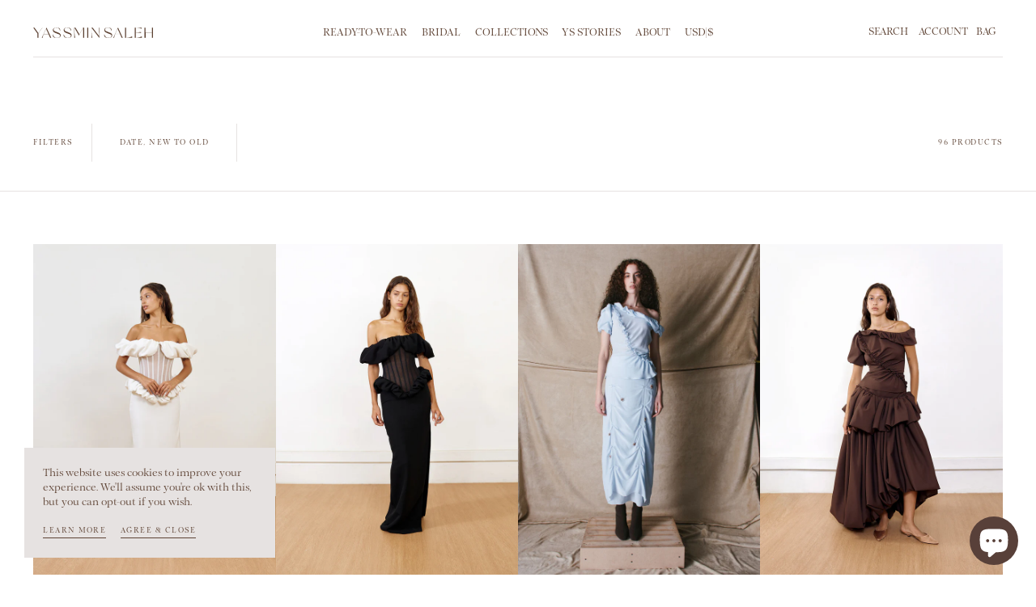

--- FILE ---
content_type: text/html; charset=utf-8
request_url: https://yassminsaleh.com/collections/occasion-wear-2
body_size: 40196
content:
<!doctype html>
<html class="no-js" lang="en">
  <head>
    <meta charset="utf-8">
    <meta http-equiv="X-UA-Compatible" content="IE=edge">
    <meta name="viewport" content="width=device-width,initial-scale=1">
    <meta name="theme-color" content="">


    <link href="https://cdn.jsdelivr.net/npm/bootstrap@5.3.2/dist/css/bootstrap.min.css" rel="stylesheet" integrity="sha384-T3c6CoIi6uLrA9TneNEoa7RxnatzjcDSCmG1MXxSR1GAsXEV/Dwwykc2MPK8M2HN" crossorigin="anonymous">
  
    <script src="https://cdn.jsdelivr.net/npm/bootstrap@5.3.2/dist/js/bootstrap.bundle.min.js" integrity="sha384-C6RzsynM9kWDrMNeT87bh95OGNyZPhcTNXj1NW7RuBCsyN/o0jlpcV8Qyq46cDfL" crossorigin="anonymous"></script>

    <link rel="canonical" href="https://yassminsaleh.com/collections/occasion-wear-2">
    <link rel="preconnect" href="https://cdn.shopify.com" crossorigin><link rel="icon" type="image/png" href="//yassminsaleh.com/cdn/shop/files/WhatsApp_Image_2023-11-09_at_16.01_1.png?crop=center&height=32&v=1699609593&width=32"><link rel="preconnect" href="https://fonts.shopifycdn.com" crossorigin><title>
      OCCASION WEAR

        &ndash; Yassmin Saleh</title>

    

    

<meta property="og:site_name" content="Yassmin Saleh">
<meta property="og:url" content="https://yassminsaleh.com/collections/occasion-wear-2">
<meta property="og:title" content="OCCASION WEAR">
<meta property="og:type" content="product.group">
<meta property="og:description" content="Discover the world of YASSMIN SALEH, a luxury ready-to-wear womenswear brand  and shop the latest collections available. "><meta property="og:image" content="http://yassminsaleh.com/cdn/shop/collections/YS-FW21-11601-BLACK-CLOSUP.jpg?v=1678371873">
  <meta property="og:image:secure_url" content="https://yassminsaleh.com/cdn/shop/collections/YS-FW21-11601-BLACK-CLOSUP.jpg?v=1678371873">
  <meta property="og:image:width" content="4000">
  <meta property="og:image:height" content="5000"><meta name="twitter:card" content="summary_large_image">
<meta name="twitter:title" content="OCCASION WEAR">
<meta name="twitter:description" content="Discover the world of YASSMIN SALEH, a luxury ready-to-wear womenswear brand  and shop the latest collections available. ">


    <script src="//yassminsaleh.com/cdn/shop/t/22/assets/global.js?v=55468749772624157361695628138" defer="defer"></script>

    <script>window.performance && window.performance.mark && window.performance.mark('shopify.content_for_header.start');</script><meta id="shopify-digital-wallet" name="shopify-digital-wallet" content="/4052615232/digital_wallets/dialog">
<link rel="alternate" type="application/atom+xml" title="Feed" href="/collections/occasion-wear-2.atom" />
<link rel="next" href="/collections/occasion-wear-2?page=2">
<link rel="alternate" type="application/json+oembed" href="https://yassminsaleh.com/collections/occasion-wear-2.oembed">
<script async="async" src="/checkouts/internal/preloads.js?locale=en-US"></script>
<script id="shopify-features" type="application/json">{"accessToken":"5fd9d9242703d01d2955549f06118d1d","betas":["rich-media-storefront-analytics"],"domain":"yassminsaleh.com","predictiveSearch":true,"shopId":4052615232,"locale":"en"}</script>
<script>var Shopify = Shopify || {};
Shopify.shop = "yassmin-saleh.myshopify.com";
Shopify.locale = "en";
Shopify.currency = {"active":"USD","rate":"1.0"};
Shopify.country = "US";
Shopify.theme = {"name":"Yassmin Saleh 2.10.23","id":123503542349,"schema_name":"Sahara","schema_version":"1.0.2","theme_store_id":1926,"role":"main"};
Shopify.theme.handle = "null";
Shopify.theme.style = {"id":null,"handle":null};
Shopify.cdnHost = "yassminsaleh.com/cdn";
Shopify.routes = Shopify.routes || {};
Shopify.routes.root = "/";</script>
<script type="module">!function(o){(o.Shopify=o.Shopify||{}).modules=!0}(window);</script>
<script>!function(o){function n(){var o=[];function n(){o.push(Array.prototype.slice.apply(arguments))}return n.q=o,n}var t=o.Shopify=o.Shopify||{};t.loadFeatures=n(),t.autoloadFeatures=n()}(window);</script>
<script id="shop-js-analytics" type="application/json">{"pageType":"collection"}</script>
<script defer="defer" async type="module" src="//yassminsaleh.com/cdn/shopifycloud/shop-js/modules/v2/client.init-shop-cart-sync_DGjqyID6.en.esm.js"></script>
<script defer="defer" async type="module" src="//yassminsaleh.com/cdn/shopifycloud/shop-js/modules/v2/chunk.common_CM5e3XYf.esm.js"></script>
<script type="module">
  await import("//yassminsaleh.com/cdn/shopifycloud/shop-js/modules/v2/client.init-shop-cart-sync_DGjqyID6.en.esm.js");
await import("//yassminsaleh.com/cdn/shopifycloud/shop-js/modules/v2/chunk.common_CM5e3XYf.esm.js");

  window.Shopify.SignInWithShop?.initShopCartSync?.({"fedCMEnabled":true,"windoidEnabled":true});

</script>
<script>(function() {
  var isLoaded = false;
  function asyncLoad() {
    if (isLoaded) return;
    isLoaded = true;
    var urls = ["\/\/www.powr.io\/powr.js?powr-token=yassmin-saleh.myshopify.com\u0026external-type=shopify\u0026shop=yassmin-saleh.myshopify.com","https:\/\/chimpstatic.com\/mcjs-connected\/js\/users\/d1e12f13c96deabab15bcd134\/ae1f31f4bfae910c9cacaef8c.js?shop=yassmin-saleh.myshopify.com","https:\/\/cdn.shopify.com\/s\/files\/1\/0040\/5261\/5232\/t\/7\/assets\/clever_adwords_global_tag.js?shop=yassmin-saleh.myshopify.com","https:\/\/tools.luckyorange.com\/core\/lo.js?site-id=46ef852e\u0026shop=yassmin-saleh.myshopify.com","https:\/\/sdks.automizely.com\/conversions\/v1\/conversions.js?app_connection_id=595a2e7bf5b44067991c4e4ff8654689\u0026mapped_org_id=77448a77791625f2bb05a8b69dc67a3c_v1\u0026shop=yassmin-saleh.myshopify.com"];
    for (var i = 0; i < urls.length; i++) {
      var s = document.createElement('script');
      s.type = 'text/javascript';
      s.async = true;
      s.src = urls[i];
      var x = document.getElementsByTagName('script')[0];
      x.parentNode.insertBefore(s, x);
    }
  };
  if(window.attachEvent) {
    window.attachEvent('onload', asyncLoad);
  } else {
    window.addEventListener('load', asyncLoad, false);
  }
})();</script>
<script id="__st">var __st={"a":4052615232,"offset":7200,"reqid":"fb4570c3-a0d5-452e-bdcd-3becc4c732fa-1765976185","pageurl":"yassminsaleh.com\/collections\/occasion-wear-2","u":"308756969bcf","p":"collection","rtyp":"collection","rid":265143189581};</script>
<script>window.ShopifyPaypalV4VisibilityTracking = true;</script>
<script id="captcha-bootstrap">!function(){'use strict';const t='contact',e='account',n='new_comment',o=[[t,t],['blogs',n],['comments',n],[t,'customer']],c=[[e,'customer_login'],[e,'guest_login'],[e,'recover_customer_password'],[e,'create_customer']],r=t=>t.map((([t,e])=>`form[action*='/${t}']:not([data-nocaptcha='true']) input[name='form_type'][value='${e}']`)).join(','),a=t=>()=>t?[...document.querySelectorAll(t)].map((t=>t.form)):[];function s(){const t=[...o],e=r(t);return a(e)}const i='password',u='form_key',d=['recaptcha-v3-token','g-recaptcha-response','h-captcha-response',i],f=()=>{try{return window.sessionStorage}catch{return}},m='__shopify_v',_=t=>t.elements[u];function p(t,e,n=!1){try{const o=window.sessionStorage,c=JSON.parse(o.getItem(e)),{data:r}=function(t){const{data:e,action:n}=t;return t[m]||n?{data:e,action:n}:{data:t,action:n}}(c);for(const[e,n]of Object.entries(r))t.elements[e]&&(t.elements[e].value=n);n&&o.removeItem(e)}catch(o){console.error('form repopulation failed',{error:o})}}const l='form_type',E='cptcha';function T(t){t.dataset[E]=!0}const w=window,h=w.document,L='Shopify',v='ce_forms',y='captcha';let A=!1;((t,e)=>{const n=(g='f06e6c50-85a8-45c8-87d0-21a2b65856fe',I='https://cdn.shopify.com/shopifycloud/storefront-forms-hcaptcha/ce_storefront_forms_captcha_hcaptcha.v1.5.2.iife.js',D={infoText:'Protected by hCaptcha',privacyText:'Privacy',termsText:'Terms'},(t,e,n)=>{const o=w[L][v],c=o.bindForm;if(c)return c(t,g,e,D).then(n);var r;o.q.push([[t,g,e,D],n]),r=I,A||(h.body.append(Object.assign(h.createElement('script'),{id:'captcha-provider',async:!0,src:r})),A=!0)});var g,I,D;w[L]=w[L]||{},w[L][v]=w[L][v]||{},w[L][v].q=[],w[L][y]=w[L][y]||{},w[L][y].protect=function(t,e){n(t,void 0,e),T(t)},Object.freeze(w[L][y]),function(t,e,n,w,h,L){const[v,y,A,g]=function(t,e,n){const i=e?o:[],u=t?c:[],d=[...i,...u],f=r(d),m=r(i),_=r(d.filter((([t,e])=>n.includes(e))));return[a(f),a(m),a(_),s()]}(w,h,L),I=t=>{const e=t.target;return e instanceof HTMLFormElement?e:e&&e.form},D=t=>v().includes(t);t.addEventListener('submit',(t=>{const e=I(t);if(!e)return;const n=D(e)&&!e.dataset.hcaptchaBound&&!e.dataset.recaptchaBound,o=_(e),c=g().includes(e)&&(!o||!o.value);(n||c)&&t.preventDefault(),c&&!n&&(function(t){try{if(!f())return;!function(t){const e=f();if(!e)return;const n=_(t);if(!n)return;const o=n.value;o&&e.removeItem(o)}(t);const e=Array.from(Array(32),(()=>Math.random().toString(36)[2])).join('');!function(t,e){_(t)||t.append(Object.assign(document.createElement('input'),{type:'hidden',name:u})),t.elements[u].value=e}(t,e),function(t,e){const n=f();if(!n)return;const o=[...t.querySelectorAll(`input[type='${i}']`)].map((({name:t})=>t)),c=[...d,...o],r={};for(const[a,s]of new FormData(t).entries())c.includes(a)||(r[a]=s);n.setItem(e,JSON.stringify({[m]:1,action:t.action,data:r}))}(t,e)}catch(e){console.error('failed to persist form',e)}}(e),e.submit())}));const S=(t,e)=>{t&&!t.dataset[E]&&(n(t,e.some((e=>e===t))),T(t))};for(const o of['focusin','change'])t.addEventListener(o,(t=>{const e=I(t);D(e)&&S(e,y())}));const B=e.get('form_key'),M=e.get(l),P=B&&M;t.addEventListener('DOMContentLoaded',(()=>{const t=y();if(P)for(const e of t)e.elements[l].value===M&&p(e,B);[...new Set([...A(),...v().filter((t=>'true'===t.dataset.shopifyCaptcha))])].forEach((e=>S(e,t)))}))}(h,new URLSearchParams(w.location.search),n,t,e,['guest_login'])})(!0,!0)}();</script>
<script integrity="sha256-52AcMU7V7pcBOXWImdc/TAGTFKeNjmkeM1Pvks/DTgc=" data-source-attribution="shopify.loadfeatures" defer="defer" src="//yassminsaleh.com/cdn/shopifycloud/storefront/assets/storefront/load_feature-81c60534.js" crossorigin="anonymous"></script>
<script data-source-attribution="shopify.dynamic_checkout.dynamic.init">var Shopify=Shopify||{};Shopify.PaymentButton=Shopify.PaymentButton||{isStorefrontPortableWallets:!0,init:function(){window.Shopify.PaymentButton.init=function(){};var t=document.createElement("script");t.src="https://yassminsaleh.com/cdn/shopifycloud/portable-wallets/latest/portable-wallets.en.js",t.type="module",document.head.appendChild(t)}};
</script>
<script data-source-attribution="shopify.dynamic_checkout.buyer_consent">
  function portableWalletsHideBuyerConsent(e){var t=document.getElementById("shopify-buyer-consent"),n=document.getElementById("shopify-subscription-policy-button");t&&n&&(t.classList.add("hidden"),t.setAttribute("aria-hidden","true"),n.removeEventListener("click",e))}function portableWalletsShowBuyerConsent(e){var t=document.getElementById("shopify-buyer-consent"),n=document.getElementById("shopify-subscription-policy-button");t&&n&&(t.classList.remove("hidden"),t.removeAttribute("aria-hidden"),n.addEventListener("click",e))}window.Shopify?.PaymentButton&&(window.Shopify.PaymentButton.hideBuyerConsent=portableWalletsHideBuyerConsent,window.Shopify.PaymentButton.showBuyerConsent=portableWalletsShowBuyerConsent);
</script>
<script data-source-attribution="shopify.dynamic_checkout.cart.bootstrap">document.addEventListener("DOMContentLoaded",(function(){function t(){return document.querySelector("shopify-accelerated-checkout-cart, shopify-accelerated-checkout")}if(t())Shopify.PaymentButton.init();else{new MutationObserver((function(e,n){t()&&(Shopify.PaymentButton.init(),n.disconnect())})).observe(document.body,{childList:!0,subtree:!0})}}));
</script>

<script>window.performance && window.performance.mark && window.performance.mark('shopify.content_for_header.end');</script>
<style data-shopify>

  @font-face {
  font-family: Poppins;
  font-weight: 400;
  font-style: normal;
  font-display: swap;
  src: url("//yassminsaleh.com/cdn/fonts/poppins/poppins_n4.0ba78fa5af9b0e1a374041b3ceaadf0a43b41362.woff2") format("woff2"),
       url("//yassminsaleh.com/cdn/fonts/poppins/poppins_n4.214741a72ff2596839fc9760ee7a770386cf16ca.woff") format("woff");
}

  
  @font-face {
  font-family: Poppins;
  font-weight: 400;
  font-style: normal;
  font-display: swap;
  src: url("//yassminsaleh.com/cdn/fonts/poppins/poppins_n4.0ba78fa5af9b0e1a374041b3ceaadf0a43b41362.woff2") format("woff2"),
       url("//yassminsaleh.com/cdn/fonts/poppins/poppins_n4.214741a72ff2596839fc9760ee7a770386cf16ca.woff") format("woff");
}

  @font-face {
  font-family: Poppins;
  font-weight: 700;
  font-style: normal;
  font-display: swap;
  src: url("//yassminsaleh.com/cdn/fonts/poppins/poppins_n7.56758dcf284489feb014a026f3727f2f20a54626.woff2") format("woff2"),
       url("//yassminsaleh.com/cdn/fonts/poppins/poppins_n7.f34f55d9b3d3205d2cd6f64955ff4b36f0cfd8da.woff") format("woff");
}

  @font-face {
  font-family: Poppins;
  font-weight: 400;
  font-style: italic;
  font-display: swap;
  src: url("//yassminsaleh.com/cdn/fonts/poppins/poppins_i4.846ad1e22474f856bd6b81ba4585a60799a9f5d2.woff2") format("woff2"),
       url("//yassminsaleh.com/cdn/fonts/poppins/poppins_i4.56b43284e8b52fc64c1fd271f289a39e8477e9ec.woff") format("woff");
}

  @font-face {
  font-family: Poppins;
  font-weight: 700;
  font-style: italic;
  font-display: swap;
  src: url("//yassminsaleh.com/cdn/fonts/poppins/poppins_i7.42fd71da11e9d101e1e6c7932199f925f9eea42d.woff2") format("woff2"),
       url("//yassminsaleh.com/cdn/fonts/poppins/poppins_i7.ec8499dbd7616004e21155106d13837fff4cf556.woff") format("woff");
}

  @font-face {
  font-family: Trirong;
  font-weight: 400;
  font-style: normal;
  font-display: swap;
  src: url("//yassminsaleh.com/cdn/fonts/trirong/trirong_n4.46b40419aaa69bf77077c3108d75dad5a0318d4b.woff2") format("woff2"),
       url("//yassminsaleh.com/cdn/fonts/trirong/trirong_n4.97753898e63cd7e164ad614681eba2c7fe577190.woff") format("woff");
}

  @font-face {
  font-family: Poppins;
  font-weight: 400;
  font-style: normal;
  font-display: swap;
  src: url("//yassminsaleh.com/cdn/fonts/poppins/poppins_n4.0ba78fa5af9b0e1a374041b3ceaadf0a43b41362.woff2") format("woff2"),
       url("//yassminsaleh.com/cdn/fonts/poppins/poppins_n4.214741a72ff2596839fc9760ee7a770386cf16ca.woff") format("woff");
}


  :root {
    --font-body-family: Poppins, sans-serif;
    --font-body-style: normal;
    --font-body-weight: 400;

    --font-heading-family: Trirong, serif;
    --font-heading-style: normal;
    --font-heading-weight: 400;

    --font-button-family: Poppins, sans-serif;
    --font-button-style: normal;
    --font-button-weight: 400;

    --font-heading-letter-spacing: 0;
    --font-heading-text-transform: capitalize;

    --font-body-scale: 0.74;
    --font-heading-scale: 1.33;

    --font-weight-normal: 400;
    --font-weight-bold: 700;
    --font-weight-light: ;

    --line-height-extra-small: 1;
    --line-height-small: 1.3;
    --line-height-medium: 1.6;

    --letter-spacing-extra-small: .05rem;
    --letter-spacing-small: .1rem;
    --letter-spacing-medium: .2rem;

    --font-size-extra-small: 1rem;
    --font-size-small: 1.2rem;
    --font-size-medium: 1.4rem;
    --font-size-large: 1.6rem;
    --font-size-extra-large: 1.8rem;

    --font-size-static-extra-small: 1rem;
    --font-size-static-small: 1.2rem;
    --font-size-static-medium: 1.4rem;
    --font-size-static-large: 1.6rem;
    --font-size-static-extra-large: 1.8rem;

    /* Typography */
    --color-heading-text: #5e4334;
    --color-body-text: #5e4334;

    /* Buttons and links */
    --color-button-outlined-text: #111111;
    --color-button-outlined-background: #ffffff;
    --color-button-filled-text: #5e4334;
    --color-button-filled-background: #ffffff;

    --color-button-background: transparent;
    --color-button-outline: #5e4334;
    --color-button-text: #5e4334;

    --color-form-text: #111111;
    --color-form-button-text: #5e4334;

    --button-border-radius: 0;
    --button-text-transform: button--uppercase;
    --input-border-radius: 0;

    /* Other elements */
    --color-link: #333232;
    --color-link-text: #5e4334;
    --color-default-link-text: #5e4334;
    --color-tag-text: #111111;
    --color-tag-background: #ffffff;
    --color-border-elements: #e6e2e1;
    --color-cart-number-text: #5e4334;
    --color-shipping-bar-progress: #cd9b77;

    /* Backgrounds */
    --color-body-background: #ffffff;
    --color-image-background: #ffffff;
    --color-body-background-transparent-50: rgba(255, 255, 255, 0.5);
    --color-popup-background: #ffffff;

    /* Background Colors */
    --color-background-primary: #e2dcd1;
    --color-background-inverse: #111111;
    --color-background-light: #111111;
    --color-background-dark: #333232;
    --color-background-accent-1: #e6e2e1;
    --color-background-accent-2: #ffffff;

    /* Text Colors */
    --color-text-primary: #5e4334;
    --color-text-secondary: #111111;
    --color-text-inverse: #ffffff;

    /* Text default */
    --color-heading-text-default: #5e4334;
    --color-body-text-default: #5e4334;

    --color-link-text-default: #5e4334;
    --color-default-link-text-default: #5e4334;

    /* Text secondary */
    --color-heading-text-secondary: #111111;
    --color-body-text-secondary: #111111;

    /* Text inverse */
    --color-heading-text-inverse: #ffffff;
    --color-body-text-inverse: #ffffff;

    --color-link-text-inverse: #ffffff;
    --color-default-link-text-inverse: #ffffff;

    /* Default section style */
    --color-default-background: #ffffff;
    --color-default-image-background: #ffffff;
    --color-default-border-elements: #e6e2e1;

    /* Secondary section style */
    --color-secondary-background: #111111;
    --color-secondary-image-background: #e6e2e1;
    --color-secondary-border-elements: #e6e2e1;

    --color-button-hover-text: var(--color-button-text-inverse);
    --color-button-hover-outline: var(--color-button-outline);
    --color-button-hover-background: var(--color-button-outline);

    --color-success: #6BBD4F;
    --color-alert: #FAC151;
    --color-error: #D84339;
    --color-price-accent: #CD9B77;

    --color-white: #fff;
    --color-black: #111;
    --color-light: #ddd;

    --gradient-black: linear-gradient(180deg, rgba(0, 0, 0, 0) 0%, rgba(0, 0, 0, 0.2) 100%);
    --gradient-overlay-horizontal: linear-gradient(0deg, rgba(0, 0, 0, 0.2), rgba(0, 0, 0, 0.2));
    --color-popup-overlay: rgba(0, 0, 0, 0.5);

    --page-width: 1440px;
    --page-width-md: 880px;
    --page-width-xs: 656px;
    --page-gutter: 2.4rem;

    --section-vertical-padding: 7.6rem;
    --section-vertical-padding-desktop: 9.6rem;

    --section-spacing-unit-desktop: 1.6rem;
    --section-spacing-unit-mobile:  1.2rem;

    --duration-short: 200ms;
    --duration-default: 300ms;
    --duration-long: 400ms;
    --duration-extra-long: 600ms;

    --z-header: 800;
    --z-modals: 900;

    --header-top-position: calc(var(--header-height) + var(--announcement-bar-top));

    --card-media-padding: 136.54%;

    --collection-sidebar-top: 0;

    --theme-js-animations-on-mobile: fade-in 800ms forwards paused;
  }

  

  @media screen and (min-width: 750px) {
    :root {
      --font-size-extra-small: 1.2rem;
      --font-size-small: 1.4rem;
      --font-size-medium: 1.6rem;
      --font-size-large: 1.8rem;
      --font-size-extra-large: 2rem;

      --page-gutter: 3.6rem;

      --section-vertical-padding: 8.6rem;
    }
  }

  @media screen and (min-width: 990px) {
    :root {
      --page-gutter: 4rem;

      --section-vertical-padding: 9.6rem;
    }
  }

  @media screen and (min-width: 1100px) {
    :root {
      --page-gutter: 5.6rem;
    }
  }</style><link href="//yassminsaleh.com/cdn/shop/t/22/assets/base.css?v=11346343006463954981699882859" rel="stylesheet" type="text/css" media="all" />
    <link
      rel="stylesheet"
      href="//yassminsaleh.com/cdn/shop/t/22/assets/component-drawer.css?v=106465350344632923231695628138"
      media="print"
      onload="this.media='all'"><link
        rel="stylesheet"
        href="//yassminsaleh.com/cdn/shop/t/22/assets/component-predictive-search.css?v=83065113026572535951695628138"
        media="print"
        onload="this.media='all'">

      <script src="//yassminsaleh.com/cdn/shop/t/22/assets/predictive-search.js?v=167929744841856507361695628138" defer="defer"></script>

      <noscript><link href="//yassminsaleh.com/cdn/shop/t/22/assets/component-predictive-search.css?v=83065113026572535951695628138" rel="stylesheet" type="text/css" media="all" /></noscript><noscript>
      <link href="//yassminsaleh.com/cdn/shop/t/22/assets/component-drawer.css?v=106465350344632923231695628138" rel="stylesheet" type="text/css" media="all" />
    </noscript><link
        rel="preload"
        as="font"
        href="//yassminsaleh.com/cdn/fonts/trirong/trirong_n4.46b40419aaa69bf77077c3108d75dad5a0318d4b.woff2"
        type="font/woff2"
        crossorigin><link
        rel="preload"
        as="font"
        href="//yassminsaleh.com/cdn/fonts/poppins/poppins_n4.0ba78fa5af9b0e1a374041b3ceaadf0a43b41362.woff2"
        type="font/woff2"
        crossorigin><script>
      document.documentElement.className = document.documentElement.className.replace('no-js', 'js');

      if (Shopify.designMode) {
        document.documentElement.classList.add('shopify-design-mode');
      }
    </script><script src="//yassminsaleh.com/cdn/shop/t/22/assets/bodyScrollLock.min.js?v=116233569407784923231695628138" defer="defer"></script>
    <script src="//yassminsaleh.com/cdn/shop/t/22/assets/lazysizes.min.js?v=23294801618093254001695628138" defer="defer"></script>
  
  





<script src="https://cdn.shopify.com/extensions/7bc9bb47-adfa-4267-963e-cadee5096caf/inbox-1252/assets/inbox-chat-loader.js" type="text/javascript" defer="defer"></script>
<link href="https://monorail-edge.shopifysvc.com" rel="dns-prefetch">
<script>(function(){if ("sendBeacon" in navigator && "performance" in window) {try {var session_token_from_headers = performance.getEntriesByType('navigation')[0].serverTiming.find(x => x.name == '_s').description;} catch {var session_token_from_headers = undefined;}var session_cookie_matches = document.cookie.match(/_shopify_s=([^;]*)/);var session_token_from_cookie = session_cookie_matches && session_cookie_matches.length === 2 ? session_cookie_matches[1] : "";var session_token = session_token_from_headers || session_token_from_cookie || "";function handle_abandonment_event(e) {var entries = performance.getEntries().filter(function(entry) {return /monorail-edge.shopifysvc.com/.test(entry.name);});if (!window.abandonment_tracked && entries.length === 0) {window.abandonment_tracked = true;var currentMs = Date.now();var navigation_start = performance.timing.navigationStart;var payload = {shop_id: 4052615232,url: window.location.href,navigation_start,duration: currentMs - navigation_start,session_token,page_type: "collection"};window.navigator.sendBeacon("https://monorail-edge.shopifysvc.com/v1/produce", JSON.stringify({schema_id: "online_store_buyer_site_abandonment/1.1",payload: payload,metadata: {event_created_at_ms: currentMs,event_sent_at_ms: currentMs}}));}}window.addEventListener('pagehide', handle_abandonment_event);}}());</script>
<script id="web-pixels-manager-setup">(function e(e,d,r,n,o){if(void 0===o&&(o={}),!Boolean(null===(a=null===(i=window.Shopify)||void 0===i?void 0:i.analytics)||void 0===a?void 0:a.replayQueue)){var i,a;window.Shopify=window.Shopify||{};var t=window.Shopify;t.analytics=t.analytics||{};var s=t.analytics;s.replayQueue=[],s.publish=function(e,d,r){return s.replayQueue.push([e,d,r]),!0};try{self.performance.mark("wpm:start")}catch(e){}var l=function(){var e={modern:/Edge?\/(1{2}[4-9]|1[2-9]\d|[2-9]\d{2}|\d{4,})\.\d+(\.\d+|)|Firefox\/(1{2}[4-9]|1[2-9]\d|[2-9]\d{2}|\d{4,})\.\d+(\.\d+|)|Chrom(ium|e)\/(9{2}|\d{3,})\.\d+(\.\d+|)|(Maci|X1{2}).+ Version\/(15\.\d+|(1[6-9]|[2-9]\d|\d{3,})\.\d+)([,.]\d+|)( \(\w+\)|)( Mobile\/\w+|) Safari\/|Chrome.+OPR\/(9{2}|\d{3,})\.\d+\.\d+|(CPU[ +]OS|iPhone[ +]OS|CPU[ +]iPhone|CPU IPhone OS|CPU iPad OS)[ +]+(15[._]\d+|(1[6-9]|[2-9]\d|\d{3,})[._]\d+)([._]\d+|)|Android:?[ /-](13[3-9]|1[4-9]\d|[2-9]\d{2}|\d{4,})(\.\d+|)(\.\d+|)|Android.+Firefox\/(13[5-9]|1[4-9]\d|[2-9]\d{2}|\d{4,})\.\d+(\.\d+|)|Android.+Chrom(ium|e)\/(13[3-9]|1[4-9]\d|[2-9]\d{2}|\d{4,})\.\d+(\.\d+|)|SamsungBrowser\/([2-9]\d|\d{3,})\.\d+/,legacy:/Edge?\/(1[6-9]|[2-9]\d|\d{3,})\.\d+(\.\d+|)|Firefox\/(5[4-9]|[6-9]\d|\d{3,})\.\d+(\.\d+|)|Chrom(ium|e)\/(5[1-9]|[6-9]\d|\d{3,})\.\d+(\.\d+|)([\d.]+$|.*Safari\/(?![\d.]+ Edge\/[\d.]+$))|(Maci|X1{2}).+ Version\/(10\.\d+|(1[1-9]|[2-9]\d|\d{3,})\.\d+)([,.]\d+|)( \(\w+\)|)( Mobile\/\w+|) Safari\/|Chrome.+OPR\/(3[89]|[4-9]\d|\d{3,})\.\d+\.\d+|(CPU[ +]OS|iPhone[ +]OS|CPU[ +]iPhone|CPU IPhone OS|CPU iPad OS)[ +]+(10[._]\d+|(1[1-9]|[2-9]\d|\d{3,})[._]\d+)([._]\d+|)|Android:?[ /-](13[3-9]|1[4-9]\d|[2-9]\d{2}|\d{4,})(\.\d+|)(\.\d+|)|Mobile Safari.+OPR\/([89]\d|\d{3,})\.\d+\.\d+|Android.+Firefox\/(13[5-9]|1[4-9]\d|[2-9]\d{2}|\d{4,})\.\d+(\.\d+|)|Android.+Chrom(ium|e)\/(13[3-9]|1[4-9]\d|[2-9]\d{2}|\d{4,})\.\d+(\.\d+|)|Android.+(UC? ?Browser|UCWEB|U3)[ /]?(15\.([5-9]|\d{2,})|(1[6-9]|[2-9]\d|\d{3,})\.\d+)\.\d+|SamsungBrowser\/(5\.\d+|([6-9]|\d{2,})\.\d+)|Android.+MQ{2}Browser\/(14(\.(9|\d{2,})|)|(1[5-9]|[2-9]\d|\d{3,})(\.\d+|))(\.\d+|)|K[Aa][Ii]OS\/(3\.\d+|([4-9]|\d{2,})\.\d+)(\.\d+|)/},d=e.modern,r=e.legacy,n=navigator.userAgent;return n.match(d)?"modern":n.match(r)?"legacy":"unknown"}(),u="modern"===l?"modern":"legacy",c=(null!=n?n:{modern:"",legacy:""})[u],f=function(e){return[e.baseUrl,"/wpm","/b",e.hashVersion,"modern"===e.buildTarget?"m":"l",".js"].join("")}({baseUrl:d,hashVersion:r,buildTarget:u}),m=function(e){var d=e.version,r=e.bundleTarget,n=e.surface,o=e.pageUrl,i=e.monorailEndpoint;return{emit:function(e){var a=e.status,t=e.errorMsg,s=(new Date).getTime(),l=JSON.stringify({metadata:{event_sent_at_ms:s},events:[{schema_id:"web_pixels_manager_load/3.1",payload:{version:d,bundle_target:r,page_url:o,status:a,surface:n,error_msg:t},metadata:{event_created_at_ms:s}}]});if(!i)return console&&console.warn&&console.warn("[Web Pixels Manager] No Monorail endpoint provided, skipping logging."),!1;try{return self.navigator.sendBeacon.bind(self.navigator)(i,l)}catch(e){}var u=new XMLHttpRequest;try{return u.open("POST",i,!0),u.setRequestHeader("Content-Type","text/plain"),u.send(l),!0}catch(e){return console&&console.warn&&console.warn("[Web Pixels Manager] Got an unhandled error while logging to Monorail."),!1}}}}({version:r,bundleTarget:l,surface:e.surface,pageUrl:self.location.href,monorailEndpoint:e.monorailEndpoint});try{o.browserTarget=l,function(e){var d=e.src,r=e.async,n=void 0===r||r,o=e.onload,i=e.onerror,a=e.sri,t=e.scriptDataAttributes,s=void 0===t?{}:t,l=document.createElement("script"),u=document.querySelector("head"),c=document.querySelector("body");if(l.async=n,l.src=d,a&&(l.integrity=a,l.crossOrigin="anonymous"),s)for(var f in s)if(Object.prototype.hasOwnProperty.call(s,f))try{l.dataset[f]=s[f]}catch(e){}if(o&&l.addEventListener("load",o),i&&l.addEventListener("error",i),u)u.appendChild(l);else{if(!c)throw new Error("Did not find a head or body element to append the script");c.appendChild(l)}}({src:f,async:!0,onload:function(){if(!function(){var e,d;return Boolean(null===(d=null===(e=window.Shopify)||void 0===e?void 0:e.analytics)||void 0===d?void 0:d.initialized)}()){var d=window.webPixelsManager.init(e)||void 0;if(d){var r=window.Shopify.analytics;r.replayQueue.forEach((function(e){var r=e[0],n=e[1],o=e[2];d.publishCustomEvent(r,n,o)})),r.replayQueue=[],r.publish=d.publishCustomEvent,r.visitor=d.visitor,r.initialized=!0}}},onerror:function(){return m.emit({status:"failed",errorMsg:"".concat(f," has failed to load")})},sri:function(e){var d=/^sha384-[A-Za-z0-9+/=]+$/;return"string"==typeof e&&d.test(e)}(c)?c:"",scriptDataAttributes:o}),m.emit({status:"loading"})}catch(e){m.emit({status:"failed",errorMsg:(null==e?void 0:e.message)||"Unknown error"})}}})({shopId: 4052615232,storefrontBaseUrl: "https://yassminsaleh.com",extensionsBaseUrl: "https://extensions.shopifycdn.com/cdn/shopifycloud/web-pixels-manager",monorailEndpoint: "https://monorail-edge.shopifysvc.com/unstable/produce_batch",surface: "storefront-renderer",enabledBetaFlags: ["2dca8a86"],webPixelsConfigList: [{"id":"731709517","configuration":"{\"hashed_organization_id\":\"77448a77791625f2bb05a8b69dc67a3c_v1\",\"app_key\":\"yassmin-saleh\",\"allow_collect_personal_data\":\"true\"}","eventPayloadVersion":"v1","runtimeContext":"STRICT","scriptVersion":"6f6660f15c595d517f203f6e1abcb171","type":"APP","apiClientId":2814809,"privacyPurposes":["ANALYTICS","MARKETING","SALE_OF_DATA"],"dataSharingAdjustments":{"protectedCustomerApprovalScopes":["read_customer_address","read_customer_email","read_customer_name","read_customer_personal_data","read_customer_phone"]}},{"id":"129794125","configuration":"{\"pixel_id\":\"1664097603758167\",\"pixel_type\":\"facebook_pixel\"}","eventPayloadVersion":"v1","runtimeContext":"OPEN","scriptVersion":"ca16bc87fe92b6042fbaa3acc2fbdaa6","type":"APP","apiClientId":2329312,"privacyPurposes":["ANALYTICS","MARKETING","SALE_OF_DATA"],"dataSharingAdjustments":{"protectedCustomerApprovalScopes":["read_customer_address","read_customer_email","read_customer_name","read_customer_personal_data","read_customer_phone"]}},{"id":"shopify-app-pixel","configuration":"{}","eventPayloadVersion":"v1","runtimeContext":"STRICT","scriptVersion":"0450","apiClientId":"shopify-pixel","type":"APP","privacyPurposes":["ANALYTICS","MARKETING"]},{"id":"shopify-custom-pixel","eventPayloadVersion":"v1","runtimeContext":"LAX","scriptVersion":"0450","apiClientId":"shopify-pixel","type":"CUSTOM","privacyPurposes":["ANALYTICS","MARKETING"]}],isMerchantRequest: false,initData: {"shop":{"name":"Yassmin Saleh","paymentSettings":{"currencyCode":"USD"},"myshopifyDomain":"yassmin-saleh.myshopify.com","countryCode":"LB","storefrontUrl":"https:\/\/yassminsaleh.com"},"customer":null,"cart":null,"checkout":null,"productVariants":[],"purchasingCompany":null},},"https://yassminsaleh.com/cdn","ae1676cfwd2530674p4253c800m34e853cb",{"modern":"","legacy":""},{"shopId":"4052615232","storefrontBaseUrl":"https:\/\/yassminsaleh.com","extensionBaseUrl":"https:\/\/extensions.shopifycdn.com\/cdn\/shopifycloud\/web-pixels-manager","surface":"storefront-renderer","enabledBetaFlags":"[\"2dca8a86\"]","isMerchantRequest":"false","hashVersion":"ae1676cfwd2530674p4253c800m34e853cb","publish":"custom","events":"[[\"page_viewed\",{}],[\"collection_viewed\",{\"collection\":{\"id\":\"265143189581\",\"title\":\"OCCASION WEAR\",\"productVariants\":[{\"price\":{\"amount\":2130.0,\"currencyCode\":\"USD\"},\"product\":{\"title\":\"STRUCTURED GOWN\",\"vendor\":\"Yassmin Saleh\",\"id\":\"7542932209741\",\"untranslatedTitle\":\"STRUCTURED GOWN\",\"url\":\"\/products\/structured-gown-copy\",\"type\":\"FW25\"},\"id\":\"42023777566797\",\"image\":{\"src\":\"\/\/yassminsaleh.com\/cdn\/shop\/files\/GKA007721.jpg?v=1755168752\"},\"sku\":\"11605-WHI-F25-34\",\"title\":\"WHITE \/ 34\",\"untranslatedTitle\":\"WHITE \/ 34\"},{\"price\":{\"amount\":2130.0,\"currencyCode\":\"USD\"},\"product\":{\"title\":\"STRUCTURED GOWN\",\"vendor\":\"Yassmin Saleh\",\"id\":\"7542929489997\",\"untranslatedTitle\":\"STRUCTURED GOWN\",\"url\":\"\/products\/structured-gown\",\"type\":\"FW25\"},\"id\":\"42023772029005\",\"image\":{\"src\":\"\/\/yassminsaleh.com\/cdn\/shop\/files\/GKA095832.jpg?v=1755168590\"},\"sku\":\"11605-BLK-F25-34\",\"title\":\"BLACK \/ 34\",\"untranslatedTitle\":\"BLACK \/ 34\"},{\"price\":{\"amount\":1340.0,\"currencyCode\":\"USD\"},\"product\":{\"title\":\"TALES SKIRT\",\"vendor\":\"Yassmin Saleh\",\"id\":\"7531553357901\",\"untranslatedTitle\":\"TALES SKIRT\",\"url\":\"\/products\/lareverie-talesskirt-brown\",\"type\":\"FW25\"},\"id\":\"41944951783501\",\"image\":{\"src\":\"\/\/yassminsaleh.com\/cdn\/shop\/files\/ys-424.jpg?v=1753437236\"},\"sku\":\"11300-BLU-F25-34\",\"title\":\"BROWN \/ 34\",\"untranslatedTitle\":\"BROWN \/ 34\"},{\"price\":{\"amount\":1950.0,\"currencyCode\":\"USD\"},\"product\":{\"title\":\"OTTOMAN SKIRT\",\"vendor\":\"Yassmin Saleh\",\"id\":\"7531553292365\",\"untranslatedTitle\":\"OTTOMAN SKIRT\",\"url\":\"\/products\/lareverie-ottomanskirt-brown\",\"type\":\"FW25\"},\"id\":\"41944951554125\",\"image\":{\"src\":\"\/\/yassminsaleh.com\/cdn\/shop\/files\/GKA012131_3f2e1646-860e-4368-a0c5-17b587b18a6e.jpg?v=1758714648\"},\"sku\":\"11302-BRN-F25-34\",\"title\":\"BROWN \/ 34\",\"untranslatedTitle\":\"BROWN \/ 34\"},{\"price\":{\"amount\":1750.0,\"currencyCode\":\"USD\"},\"product\":{\"title\":\"ELEGANCE COAT\",\"vendor\":\"Yassmin Saleh\",\"id\":\"7531552309325\",\"untranslatedTitle\":\"ELEGANCE COAT\",\"url\":\"\/products\/lareverie-elegancecoat-black\",\"type\":\"FW25\"},\"id\":\"41944946311245\",\"image\":{\"src\":\"\/\/yassminsaleh.com\/cdn\/shop\/files\/ys-734.jpg?v=1755162569\"},\"sku\":\"11405-BLK-F25-34\",\"title\":\"BLACK \/ 34\",\"untranslatedTitle\":\"BLACK \/ 34\"},{\"price\":{\"amount\":1850.0,\"currencyCode\":\"USD\"},\"product\":{\"title\":\"ANIS COAT\",\"vendor\":\"Yassmin Saleh\",\"id\":\"7531552276557\",\"untranslatedTitle\":\"ANIS COAT\",\"url\":\"\/products\/lareverie-aniscoat-black\",\"type\":\"FW25\"},\"id\":\"41944946114637\",\"image\":{\"src\":\"\/\/yassminsaleh.com\/cdn\/shop\/files\/ys-582.jpg?v=1755162598\"},\"sku\":\"11403-BLK-F25-34\",\"title\":\"BLACK \/ 34\",\"untranslatedTitle\":\"BLACK \/ 34\"},{\"price\":{\"amount\":770.0,\"currencyCode\":\"USD\"},\"product\":{\"title\":\"BAKLAVA GOWN\",\"vendor\":\"Yassmin Saleh\",\"id\":\"7531552211021\",\"untranslatedTitle\":\"BAKLAVA GOWN\",\"url\":\"\/products\/lareveire-baklavagown-blue\",\"type\":\"FW25\"},\"id\":\"41944945721421\",\"image\":{\"src\":\"\/\/yassminsaleh.com\/cdn\/shop\/files\/GKA09762.jpg?v=1755162677\"},\"sku\":\"11601-BLU-F25-34\",\"title\":\"BLUE \/ 34\",\"untranslatedTitle\":\"BLUE \/ 34\"},{\"price\":{\"amount\":770.0,\"currencyCode\":\"USD\"},\"product\":{\"title\":\"BAKLAVA GOWN\",\"vendor\":\"Yassmin Saleh\",\"id\":\"7531552178253\",\"untranslatedTitle\":\"BAKLAVA GOWN\",\"url\":\"\/products\/lareveire-baklavagown-white\",\"type\":\"FW25\"},\"id\":\"41944945524813\",\"image\":{\"src\":\"\/\/yassminsaleh.com\/cdn\/shop\/files\/ys-934.jpg?v=1755162718\"},\"sku\":\"11601-WHI-F25-34\",\"title\":\"WHITE \/ 34\",\"untranslatedTitle\":\"WHITE \/ 34\"},{\"price\":{\"amount\":800.0,\"currencyCode\":\"USD\"},\"product\":{\"title\":\"SALAM DRESS\",\"vendor\":\"Yassmin Saleh\",\"id\":\"7531552145485\",\"untranslatedTitle\":\"SALAM DRESS\",\"url\":\"\/products\/lareverie-salamdress-blue\",\"type\":\"FW25\"},\"id\":\"41944945328205\",\"image\":{\"src\":\"\/\/yassminsaleh.com\/cdn\/shop\/files\/GKA00674.jpg?v=1755162764\"},\"sku\":\"11200-BLU-F25-34\",\"title\":\"BLUE \/ 34\",\"untranslatedTitle\":\"BLUE \/ 34\"},{\"price\":{\"amount\":800.0,\"currencyCode\":\"USD\"},\"product\":{\"title\":\"SALAM DRESS\",\"vendor\":\"Yassmin Saleh\",\"id\":\"7531552112717\",\"untranslatedTitle\":\"SALAM DRESS\",\"url\":\"\/products\/lareverie-salamdress-bronze\",\"type\":\"FW25\"},\"id\":\"41944945131597\",\"image\":{\"src\":\"\/\/yassminsaleh.com\/cdn\/shop\/files\/ys-389.jpg?v=1755163262\"},\"sku\":\"11200-BRZ-F25-34\",\"title\":\"BRONZE \/ 34\",\"untranslatedTitle\":\"BRONZE \/ 34\"},{\"price\":{\"amount\":915.0,\"currencyCode\":\"USD\"},\"product\":{\"title\":\"NIZAM DRESS\",\"vendor\":\"Yassmin Saleh\",\"id\":\"7531552079949\",\"untranslatedTitle\":\"NIZAM DRESS\",\"url\":\"\/products\/lareverie-nizamdress-darkgreen\",\"type\":\"FW25\"},\"id\":\"41944944934989\",\"image\":{\"src\":\"\/\/yassminsaleh.com\/cdn\/shop\/files\/ys-1016.jpg?v=1755163367\"},\"sku\":\"11200-KAK-F25-34\",\"title\":\"DARK GREEN \/ 34\",\"untranslatedTitle\":\"DARK GREEN \/ 34\"},{\"price\":{\"amount\":1000.0,\"currencyCode\":\"USD\"},\"product\":{\"title\":\"SFOUF DRESS\",\"vendor\":\"Yassmin Saleh\",\"id\":\"7531552047181\",\"untranslatedTitle\":\"SFOUF DRESS\",\"url\":\"\/products\/lareverie-sfoufdress-beige\",\"type\":\"FW25\"},\"id\":\"41944944803917\",\"image\":{\"src\":\"\/\/yassminsaleh.com\/cdn\/shop\/files\/ys-056.jpg?v=1753436535\"},\"sku\":\"11201-BEI-F25-34\",\"title\":\"BEIGE \/ 34\",\"untranslatedTitle\":\"BEIGE \/ 34\"},{\"price\":{\"amount\":1250.0,\"currencyCode\":\"USD\"},\"product\":{\"title\":\"MIDNIGHT GOWN VELVET\",\"vendor\":\"Yassmin Saleh\",\"id\":\"7531552014413\",\"untranslatedTitle\":\"MIDNIGHT GOWN VELVET\",\"url\":\"\/products\/lareverie-midnightgown-brown\",\"type\":\"FW25\"},\"id\":\"41944944607309\",\"image\":{\"src\":\"\/\/yassminsaleh.com\/cdn\/shop\/files\/ys-105.jpg?v=1755163441\"},\"sku\":\"11608-BRN-F25-34\",\"title\":\"MIDNIGHT BLUE \/ 34\",\"untranslatedTitle\":\"MIDNIGHT BLUE \/ 34\"},{\"price\":{\"amount\":1000.0,\"currencyCode\":\"USD\"},\"product\":{\"title\":\"MIDNIGHT GOWN\",\"vendor\":\"Yassmin Saleh\",\"id\":\"7531551948877\",\"untranslatedTitle\":\"MIDNIGHT GOWN\",\"url\":\"\/products\/lareverie-midnightgown-midghnightblue\",\"type\":\"FW25\"},\"id\":\"41944944377933\",\"image\":{\"src\":\"\/\/yassminsaleh.com\/cdn\/shop\/files\/GKA00883.jpg?v=1755163686\"},\"sku\":\"11600-BRN-F25-34\",\"title\":\"BROWN \/ 34\",\"untranslatedTitle\":\"BROWN \/ 34\"},{\"price\":{\"amount\":1190.0,\"currencyCode\":\"USD\"},\"product\":{\"title\":\"LAYERS GOWN\",\"vendor\":\"Yassmin Saleh\",\"id\":\"7531551916109\",\"untranslatedTitle\":\"LAYERS GOWN\",\"url\":\"\/products\/lareverie-layersgown-black\",\"type\":\"FW25\"},\"id\":\"41944944181325\",\"image\":{\"src\":\"\/\/yassminsaleh.com\/cdn\/shop\/files\/ys-858.jpg?v=1755163796\"},\"sku\":\"11604-BLK-F25-34\",\"title\":\"BLACK \/ 34\",\"untranslatedTitle\":\"BLACK \/ 34\"},{\"price\":{\"amount\":1800.0,\"currencyCode\":\"USD\"},\"product\":{\"title\":\"NUMB GOWN\",\"vendor\":\"Yassmin Saleh\",\"id\":\"7531551850573\",\"untranslatedTitle\":\"NUMB GOWN\",\"url\":\"\/products\/lareverie-numbgown-black\",\"type\":\"FW25\"},\"id\":\"41944943951949\",\"image\":{\"src\":\"\/\/yassminsaleh.com\/cdn\/shop\/files\/GKA01117.jpg?v=1755163851\"},\"sku\":\"11607-BLK-F25-34\",\"title\":\"BLACK \/ 34\",\"untranslatedTitle\":\"BLACK \/ 34\"},{\"price\":{\"amount\":2000.0,\"currencyCode\":\"USD\"},\"product\":{\"title\":\"NUMB GOWN VELVET\",\"vendor\":\"Yassmin Saleh\",\"id\":\"7531551817805\",\"untranslatedTitle\":\"NUMB GOWN VELVET\",\"url\":\"\/products\/lareverie-numbgownvelvet-black\",\"type\":\"FW25\"},\"id\":\"41944943755341\",\"image\":{\"src\":\"\/\/yassminsaleh.com\/cdn\/shop\/files\/ys-812.jpg?v=1755168131\"},\"sku\":\"11606-BLK-F25-34\",\"title\":\"BLACK \/ 34\",\"untranslatedTitle\":\"BLACK \/ 34\"},{\"price\":{\"amount\":2130.0,\"currencyCode\":\"USD\"},\"product\":{\"title\":\"STRUCTURED GOWN\",\"vendor\":\"Yassmin Saleh\",\"id\":\"7531551785037\",\"untranslatedTitle\":\"STRUCTURED GOWN\",\"url\":\"\/products\/lareverie-structuredgown-brown\",\"type\":\"FW25\"},\"id\":\"41944943362125\",\"image\":{\"src\":\"\/\/yassminsaleh.com\/cdn\/shop\/files\/ys-892.jpg?v=1755168182\"},\"sku\":\"11605-BRN-F25-34\",\"title\":\"BROWN \/ 34\",\"untranslatedTitle\":\"BROWN \/ 34\"},{\"price\":{\"amount\":2800.0,\"currencyCode\":\"USD\"},\"product\":{\"title\":\"FIG GOWN\",\"vendor\":\"Yassmin Saleh\",\"id\":\"7531551653965\",\"untranslatedTitle\":\"FIG GOWN\",\"url\":\"\/products\/lareverie-figgown-brown\",\"type\":\"FW25\"},\"id\":\"41944943231053\",\"image\":{\"src\":\"\/\/yassminsaleh.com\/cdn\/shop\/files\/ys-342.jpg?v=1755169372\"},\"sku\":\"11602-BRN-F25-34\",\"title\":\"BROWN \/ 34\",\"untranslatedTitle\":\"BROWN \/ 34\"}]}}]]"});</script><script>
  window.ShopifyAnalytics = window.ShopifyAnalytics || {};
  window.ShopifyAnalytics.meta = window.ShopifyAnalytics.meta || {};
  window.ShopifyAnalytics.meta.currency = 'USD';
  var meta = {"products":[{"id":7542932209741,"gid":"gid:\/\/shopify\/Product\/7542932209741","vendor":"Yassmin Saleh","type":"FW25","variants":[{"id":42023777566797,"price":213000,"name":"STRUCTURED GOWN - WHITE \/ 34","public_title":"WHITE \/ 34","sku":"11605-WHI-F25-34"},{"id":42023777599565,"price":213000,"name":"STRUCTURED GOWN - WHITE \/ 36","public_title":"WHITE \/ 36","sku":"11605-WHI-F25-36"},{"id":42023777632333,"price":213000,"name":"STRUCTURED GOWN - WHITE \/ 38","public_title":"WHITE \/ 38","sku":"11605-WHI-F25-38"},{"id":42023777665101,"price":213000,"name":"STRUCTURED GOWN - WHITE \/ 40","public_title":"WHITE \/ 40","sku":"11605-WHI-F25-40"},{"id":42023777697869,"price":213000,"name":"STRUCTURED GOWN - WHITE \/ 42","public_title":"WHITE \/ 42","sku":"11605-WHI-F25-42"},{"id":42023777730637,"price":213000,"name":"STRUCTURED GOWN - WHITE \/ 44","public_title":"WHITE \/ 44","sku":"11605-WHI-F25-44"}],"remote":false},{"id":7542929489997,"gid":"gid:\/\/shopify\/Product\/7542929489997","vendor":"Yassmin Saleh","type":"FW25","variants":[{"id":42023772029005,"price":213000,"name":"STRUCTURED GOWN - BLACK \/ 34","public_title":"BLACK \/ 34","sku":"11605-BLK-F25-34"},{"id":42023772061773,"price":213000,"name":"STRUCTURED GOWN - BLACK \/ 36","public_title":"BLACK \/ 36","sku":"11605-BLK-F25-36"},{"id":42023772094541,"price":213000,"name":"STRUCTURED GOWN - BLACK \/ 38","public_title":"BLACK \/ 38","sku":"11605-BLK-F25-38"},{"id":42023772127309,"price":213000,"name":"STRUCTURED GOWN - BLACK \/ 40","public_title":"BLACK \/ 40","sku":"11605-BLK-F25-40"},{"id":42023772160077,"price":213000,"name":"STRUCTURED GOWN - BLACK \/ 42","public_title":"BLACK \/ 42","sku":"11605-BLK-F25-42"},{"id":42023772192845,"price":213000,"name":"STRUCTURED GOWN - BLACK \/ 44","public_title":"BLACK \/ 44","sku":"11605-BLK-F25-44"}],"remote":false},{"id":7531553357901,"gid":"gid:\/\/shopify\/Product\/7531553357901","vendor":"Yassmin Saleh","type":"FW25","variants":[{"id":41944951783501,"price":134000,"name":"TALES SKIRT - BROWN \/ 34","public_title":"BROWN \/ 34","sku":"11300-BLU-F25-34"},{"id":41944951816269,"price":134000,"name":"TALES SKIRT - BROWN \/ 36","public_title":"BROWN \/ 36","sku":"11300-BLU-F25-36"},{"id":41944951849037,"price":134000,"name":"TALES SKIRT - BROWN \/ 38","public_title":"BROWN \/ 38","sku":"11300-BLU-F25-38"},{"id":41944951881805,"price":134000,"name":"TALES SKIRT - BROWN \/ 40","public_title":"BROWN \/ 40","sku":"11300-BLU-F25-40"},{"id":41944951914573,"price":134000,"name":"TALES SKIRT - BROWN \/ 42","public_title":"BROWN \/ 42","sku":"11300-BLU-F25-42"},{"id":41944951947341,"price":134000,"name":"TALES SKIRT - BROWN \/ 44","public_title":"BROWN \/ 44","sku":"11300-BLU-F25-44"}],"remote":false},{"id":7531553292365,"gid":"gid:\/\/shopify\/Product\/7531553292365","vendor":"Yassmin Saleh","type":"FW25","variants":[{"id":41944951554125,"price":195000,"name":"OTTOMAN SKIRT - BROWN \/ 34","public_title":"BROWN \/ 34","sku":"11302-BRN-F25-34"},{"id":41944951586893,"price":195000,"name":"OTTOMAN SKIRT - BROWN \/ 36","public_title":"BROWN \/ 36","sku":"11302-BRN-F25-36"},{"id":41944951619661,"price":195000,"name":"OTTOMAN SKIRT - BROWN \/ 38","public_title":"BROWN \/ 38","sku":"11302-BRN-F25-38"},{"id":41944951652429,"price":195000,"name":"OTTOMAN SKIRT - BROWN \/ 40","public_title":"BROWN \/ 40","sku":"11302-BRN-F25-40"},{"id":41944951685197,"price":195000,"name":"OTTOMAN SKIRT - BROWN \/ 42","public_title":"BROWN \/ 42","sku":"11302-BRN-F25-42"},{"id":41944951717965,"price":195000,"name":"OTTOMAN SKIRT - BROWN \/ 44","public_title":"BROWN \/ 44","sku":"11302-BRN-F25-44"}],"remote":false},{"id":7531552309325,"gid":"gid:\/\/shopify\/Product\/7531552309325","vendor":"Yassmin Saleh","type":"FW25","variants":[{"id":41944946311245,"price":175000,"name":"ELEGANCE COAT - BLACK \/ 34","public_title":"BLACK \/ 34","sku":"11405-BLK-F25-34"},{"id":41944946344013,"price":175000,"name":"ELEGANCE COAT - BLACK \/ 36","public_title":"BLACK \/ 36","sku":"11405-BLK-F25-36"},{"id":41944946376781,"price":175000,"name":"ELEGANCE COAT - BLACK \/ 38","public_title":"BLACK \/ 38","sku":"11405-BLK-F25-38"},{"id":41944946409549,"price":175000,"name":"ELEGANCE COAT - BLACK \/ 40","public_title":"BLACK \/ 40","sku":"11405-BLK-F25-40"},{"id":41944946442317,"price":175000,"name":"ELEGANCE COAT - BLACK \/ 42","public_title":"BLACK \/ 42","sku":"11405-BLK-F25-42"},{"id":41944946475085,"price":175000,"name":"ELEGANCE COAT - BLACK \/ 44","public_title":"BLACK \/ 44","sku":"11405-BLK-F25-44"}],"remote":false},{"id":7531552276557,"gid":"gid:\/\/shopify\/Product\/7531552276557","vendor":"Yassmin Saleh","type":"FW25","variants":[{"id":41944946114637,"price":185000,"name":"ANIS COAT - BLACK \/ 34","public_title":"BLACK \/ 34","sku":"11403-BLK-F25-34"},{"id":41944946147405,"price":185000,"name":"ANIS COAT - BLACK \/ 36","public_title":"BLACK \/ 36","sku":"11403-BLK-F25-36"},{"id":41944946180173,"price":185000,"name":"ANIS COAT - BLACK \/ 38","public_title":"BLACK \/ 38","sku":"11403-BLK-F25-38"},{"id":41944946212941,"price":185000,"name":"ANIS COAT - BLACK \/ 40","public_title":"BLACK \/ 40","sku":"11403-BLK-F25-40"},{"id":41944946245709,"price":185000,"name":"ANIS COAT - BLACK \/ 42","public_title":"BLACK \/ 42","sku":"11403-BLK-F25-42"},{"id":41944946278477,"price":185000,"name":"ANIS COAT - BLACK \/ 44","public_title":"BLACK \/ 44","sku":"11403-BLK-F25-44"}],"remote":false},{"id":7531552211021,"gid":"gid:\/\/shopify\/Product\/7531552211021","vendor":"Yassmin Saleh","type":"FW25","variants":[{"id":41944945721421,"price":77000,"name":"BAKLAVA GOWN - BLUE \/ 34","public_title":"BLUE \/ 34","sku":"11601-BLU-F25-34"},{"id":41944945754189,"price":77000,"name":"BAKLAVA GOWN - BLUE \/ 36","public_title":"BLUE \/ 36","sku":"11601-BLU-F25-36"},{"id":41944945786957,"price":77000,"name":"BAKLAVA GOWN - BLUE \/ 38","public_title":"BLUE \/ 38","sku":"11601-BLU-F25-38"},{"id":41944945819725,"price":77000,"name":"BAKLAVA GOWN - BLUE \/ 40","public_title":"BLUE \/ 40","sku":"11601-BLU-F25-40"},{"id":41944945852493,"price":77000,"name":"BAKLAVA GOWN - BLUE \/ 42","public_title":"BLUE \/ 42","sku":"11601-BLU-F25-42"},{"id":41944945885261,"price":77000,"name":"BAKLAVA GOWN - BLUE \/ 44","public_title":"BLUE \/ 44","sku":"11601-BLU-F25-44"}],"remote":false},{"id":7531552178253,"gid":"gid:\/\/shopify\/Product\/7531552178253","vendor":"Yassmin Saleh","type":"FW25","variants":[{"id":41944945524813,"price":77000,"name":"BAKLAVA GOWN - WHITE \/ 34","public_title":"WHITE \/ 34","sku":"11601-WHI-F25-34"},{"id":41944945557581,"price":77000,"name":"BAKLAVA GOWN - WHITE \/ 36","public_title":"WHITE \/ 36","sku":"11601-WHI-F25-36"},{"id":41944945590349,"price":77000,"name":"BAKLAVA GOWN - WHITE \/ 38","public_title":"WHITE \/ 38","sku":"11601-WHI-F25-38"},{"id":41944945623117,"price":77000,"name":"BAKLAVA GOWN - WHITE \/ 40","public_title":"WHITE \/ 40","sku":"11601-WHI-F25-40"},{"id":41944945655885,"price":77000,"name":"BAKLAVA GOWN - WHITE \/ 42","public_title":"WHITE \/ 42","sku":"11601-WHI-F25-42"},{"id":41944945688653,"price":77000,"name":"BAKLAVA GOWN - WHITE \/ 44","public_title":"WHITE \/ 44","sku":"11601-WHI-F25-44"}],"remote":false},{"id":7531552145485,"gid":"gid:\/\/shopify\/Product\/7531552145485","vendor":"Yassmin Saleh","type":"FW25","variants":[{"id":41944945328205,"price":80000,"name":"SALAM DRESS - BLUE \/ 34","public_title":"BLUE \/ 34","sku":"11200-BLU-F25-34"},{"id":41944945360973,"price":80000,"name":"SALAM DRESS - BLUE \/ 36","public_title":"BLUE \/ 36","sku":"11200-BLU-F25-36"},{"id":41944945393741,"price":80000,"name":"SALAM DRESS - BLUE \/ 38","public_title":"BLUE \/ 38","sku":"11200-BLU-F25-38"},{"id":41944945426509,"price":80000,"name":"SALAM DRESS - BLUE \/ 40","public_title":"BLUE \/ 40","sku":"11200-BLU-F25-40"},{"id":41944945459277,"price":80000,"name":"SALAM DRESS - BLUE \/ 42","public_title":"BLUE \/ 42","sku":"11200-BLU-F25-42"},{"id":41944945492045,"price":80000,"name":"SALAM DRESS - BLUE \/ 44","public_title":"BLUE \/ 44","sku":"11200-BLU-F25-44"}],"remote":false},{"id":7531552112717,"gid":"gid:\/\/shopify\/Product\/7531552112717","vendor":"Yassmin Saleh","type":"FW25","variants":[{"id":41944945131597,"price":80000,"name":"SALAM DRESS - BRONZE \/ 34","public_title":"BRONZE \/ 34","sku":"11200-BRZ-F25-34"},{"id":41944945164365,"price":80000,"name":"SALAM DRESS - BRONZE \/ 36","public_title":"BRONZE \/ 36","sku":"11200-BRZ-F25-36"},{"id":41944945197133,"price":80000,"name":"SALAM DRESS - BRONZE \/ 38","public_title":"BRONZE \/ 38","sku":"11200-BRZ-F25-38"},{"id":41944945229901,"price":80000,"name":"SALAM DRESS - BRONZE \/ 40","public_title":"BRONZE \/ 40","sku":"11200-BRZ-F25-40"},{"id":41944945262669,"price":80000,"name":"SALAM DRESS - BRONZE \/ 42","public_title":"BRONZE \/ 42","sku":"11200-BRZ-F25-42"},{"id":41944945295437,"price":80000,"name":"SALAM DRESS - BRONZE \/ 44","public_title":"BRONZE \/ 44","sku":"11200-BRZ-F25-44"}],"remote":false},{"id":7531552079949,"gid":"gid:\/\/shopify\/Product\/7531552079949","vendor":"Yassmin Saleh","type":"FW25","variants":[{"id":41944944934989,"price":91500,"name":"NIZAM DRESS - DARK GREEN \/ 34","public_title":"DARK GREEN \/ 34","sku":"11200-KAK-F25-34"},{"id":41944944967757,"price":91500,"name":"NIZAM DRESS - DARK GREEN \/ 36","public_title":"DARK GREEN \/ 36","sku":"11200-KAK-F25-36"},{"id":41944945000525,"price":91500,"name":"NIZAM DRESS - DARK GREEN \/ 38","public_title":"DARK GREEN \/ 38","sku":"11200-KAK-F25-38"},{"id":41944945033293,"price":91500,"name":"NIZAM DRESS - DARK GREEN \/ 40","public_title":"DARK GREEN \/ 40","sku":"11200-KAK-F25-40"},{"id":41944945066061,"price":91500,"name":"NIZAM DRESS - DARK GREEN \/ 42","public_title":"DARK GREEN \/ 42","sku":"11200-KAK-F25-42"},{"id":41944945098829,"price":91500,"name":"NIZAM DRESS - DARK GREEN \/ 44","public_title":"DARK GREEN \/ 44","sku":"11200-KAK-F25-44"}],"remote":false},{"id":7531552047181,"gid":"gid:\/\/shopify\/Product\/7531552047181","vendor":"Yassmin Saleh","type":"FW25","variants":[{"id":41944944803917,"price":100000,"name":"SFOUF DRESS - BEIGE \/ 34","public_title":"BEIGE \/ 34","sku":"11201-BEI-F25-34"},{"id":41944944836685,"price":100000,"name":"SFOUF DRESS - BEIGE \/ 36","public_title":"BEIGE \/ 36","sku":"11201-BEI-F25-36"},{"id":41944944869453,"price":100000,"name":"SFOUF DRESS - BEIGE \/ 38","public_title":"BEIGE \/ 38","sku":"11201-BEI-F25-38"},{"id":41944944902221,"price":100000,"name":"SFOUF DRESS - BEIGE \/ 40","public_title":"BEIGE \/ 40","sku":"11201-BEI-F25-40"},{"id":42023880818765,"price":100000,"name":"SFOUF DRESS - BEIGE \/ 42","public_title":"BEIGE \/ 42","sku":"11201-BEI-F25-42"},{"id":42023880851533,"price":100000,"name":"SFOUF DRESS - BEIGE \/ 44","public_title":"BEIGE \/ 44","sku":"11201-BEI-F25-44"}],"remote":false},{"id":7531552014413,"gid":"gid:\/\/shopify\/Product\/7531552014413","vendor":"Yassmin Saleh","type":"FW25","variants":[{"id":41944944607309,"price":125000,"name":"MIDNIGHT GOWN VELVET - MIDNIGHT BLUE \/ 34","public_title":"MIDNIGHT BLUE \/ 34","sku":"11608-BRN-F25-34"},{"id":41944944640077,"price":125000,"name":"MIDNIGHT GOWN VELVET - MIDNIGHT BLUE \/ 36","public_title":"MIDNIGHT BLUE \/ 36","sku":"11600-BRN-F25-36"},{"id":41944944672845,"price":125000,"name":"MIDNIGHT GOWN VELVET - MIDNIGHT BLUE \/ 38","public_title":"MIDNIGHT BLUE \/ 38","sku":"11608-BRN-F25-38"},{"id":41944944705613,"price":125000,"name":"MIDNIGHT GOWN VELVET - MIDNIGHT BLUE \/ 40","public_title":"MIDNIGHT BLUE \/ 40","sku":"11608-BRN-F25-40"},{"id":41944944738381,"price":125000,"name":"MIDNIGHT GOWN VELVET - MIDNIGHT BLUE \/ 42","public_title":"MIDNIGHT BLUE \/ 42","sku":"11608-BRN-F25-42"},{"id":41944944771149,"price":125000,"name":"MIDNIGHT GOWN VELVET - MIDNIGHT BLUE \/ 44","public_title":"MIDNIGHT BLUE \/ 44","sku":"11608-BRN-F25-44"}],"remote":false},{"id":7531551948877,"gid":"gid:\/\/shopify\/Product\/7531551948877","vendor":"Yassmin Saleh","type":"FW25","variants":[{"id":41944944377933,"price":100000,"name":"MIDNIGHT GOWN - BROWN \/ 34","public_title":"BROWN \/ 34","sku":"11600-BRN-F25-34"},{"id":41944944410701,"price":100000,"name":"MIDNIGHT GOWN - BROWN \/ 36","public_title":"BROWN \/ 36","sku":"11600-BRN-F25-36"},{"id":41944944443469,"price":100000,"name":"MIDNIGHT GOWN - BROWN \/ 38","public_title":"BROWN \/ 38","sku":"11600-BRN-F25-38"},{"id":41944944476237,"price":100000,"name":"MIDNIGHT GOWN - BROWN \/ 40","public_title":"BROWN \/ 40","sku":"11600-BRN-F25-40"},{"id":41944944509005,"price":100000,"name":"MIDNIGHT GOWN - BROWN \/ 42","public_title":"BROWN \/ 42","sku":"11600-BRN-F25-42"},{"id":41944944541773,"price":100000,"name":"MIDNIGHT GOWN - BROWN \/ 44","public_title":"BROWN \/ 44","sku":"11600-BRN-F25-44"}],"remote":false},{"id":7531551916109,"gid":"gid:\/\/shopify\/Product\/7531551916109","vendor":"Yassmin Saleh","type":"FW25","variants":[{"id":41944944181325,"price":119000,"name":"LAYERS GOWN - BLACK \/ 34","public_title":"BLACK \/ 34","sku":"11604-BLK-F25-34"},{"id":41944944214093,"price":119000,"name":"LAYERS GOWN - BLACK \/ 36","public_title":"BLACK \/ 36","sku":"11604-BLK-F25-36"},{"id":41944944246861,"price":119000,"name":"LAYERS GOWN - BLACK \/ 38","public_title":"BLACK \/ 38","sku":"11604-BLK-F25-38"},{"id":41944944279629,"price":119000,"name":"LAYERS GOWN - BLACK \/ 40","public_title":"BLACK \/ 40","sku":"11604-BLK-F25-40"},{"id":41944944312397,"price":119000,"name":"LAYERS GOWN - BLACK \/ 42","public_title":"BLACK \/ 42","sku":"11604-BLK-F25-42"},{"id":41944944345165,"price":119000,"name":"LAYERS GOWN - BLACK \/ 44","public_title":"BLACK \/ 44","sku":"11604-BLK-F25-44"}],"remote":false},{"id":7531551850573,"gid":"gid:\/\/shopify\/Product\/7531551850573","vendor":"Yassmin Saleh","type":"FW25","variants":[{"id":41944943951949,"price":180000,"name":"NUMB GOWN - BLACK \/ 34","public_title":"BLACK \/ 34","sku":"11607-BLK-F25-34"},{"id":41944943984717,"price":180000,"name":"NUMB GOWN - BLACK \/ 36","public_title":"BLACK \/ 36","sku":"11607-BLK-F25-36"},{"id":41944944017485,"price":180000,"name":"NUMB GOWN - BLACK \/ 38","public_title":"BLACK \/ 38","sku":"11607-BLK-F25-38"},{"id":41944944050253,"price":180000,"name":"NUMB GOWN - BLACK \/ 40","public_title":"BLACK \/ 40","sku":"11607-BLK-F25-40"},{"id":41944944083021,"price":180000,"name":"NUMB GOWN - BLACK \/ 42","public_title":"BLACK \/ 42","sku":"11607-BLK-F25-42"},{"id":41944944115789,"price":180000,"name":"NUMB GOWN - BLACK \/ 44","public_title":"BLACK \/ 44","sku":"11607-BLK-F25-44"}],"remote":false},{"id":7531551817805,"gid":"gid:\/\/shopify\/Product\/7531551817805","vendor":"Yassmin Saleh","type":"FW25","variants":[{"id":41944943755341,"price":200000,"name":"NUMB GOWN VELVET - BLACK \/ 34","public_title":"BLACK \/ 34","sku":"11606-BLK-F25-34"},{"id":41944943788109,"price":200000,"name":"NUMB GOWN VELVET - BLACK \/ 36","public_title":"BLACK \/ 36","sku":"11606-BLK-F25-36"},{"id":41944943820877,"price":200000,"name":"NUMB GOWN VELVET - BLACK \/ 38","public_title":"BLACK \/ 38","sku":"11606-BLK-F25-38"},{"id":41944943853645,"price":200000,"name":"NUMB GOWN VELVET - BLACK \/ 40","public_title":"BLACK \/ 40","sku":"11606-BLK-F25-40"},{"id":41944943886413,"price":200000,"name":"NUMB GOWN VELVET - BLACK \/ 42","public_title":"BLACK \/ 42","sku":"11606-BLK-F25-42"},{"id":41944943919181,"price":200000,"name":"NUMB GOWN VELVET - BLACK \/ 44","public_title":"BLACK \/ 44","sku":"11606-BLK-F25-44"}],"remote":false},{"id":7531551785037,"gid":"gid:\/\/shopify\/Product\/7531551785037","vendor":"Yassmin Saleh","type":"FW25","variants":[{"id":41944943362125,"price":213000,"name":"STRUCTURED GOWN - BROWN \/ 34","public_title":"BROWN \/ 34","sku":"11605-BRN-F25-34"},{"id":41944943394893,"price":213000,"name":"STRUCTURED GOWN - BROWN \/ 36","public_title":"BROWN \/ 36","sku":"11605-BRN-F25-36"},{"id":41944943427661,"price":213000,"name":"STRUCTURED GOWN - BROWN \/ 38","public_title":"BROWN \/ 38","sku":"11605-BRN-F25-38"},{"id":41944943460429,"price":213000,"name":"STRUCTURED GOWN - BROWN \/ 40","public_title":"BROWN \/ 40","sku":"11605-BRN-F25-40"},{"id":41944943493197,"price":213000,"name":"STRUCTURED GOWN - BROWN \/ 42","public_title":"BROWN \/ 42","sku":"11605-BRN-F25-42"},{"id":41944943525965,"price":213000,"name":"STRUCTURED GOWN - BROWN \/ 44","public_title":"BROWN \/ 44","sku":"11605-BRN-F25-44"}],"remote":false},{"id":7531551653965,"gid":"gid:\/\/shopify\/Product\/7531551653965","vendor":"Yassmin Saleh","type":"FW25","variants":[{"id":41944943231053,"price":280000,"name":"FIG GOWN - BROWN \/ 34","public_title":"BROWN \/ 34","sku":"11602-BRN-F25-34"},{"id":41944943263821,"price":280000,"name":"FIG GOWN - BROWN \/ 36","public_title":"BROWN \/ 36","sku":"11602-BRN-F25-36"},{"id":42023786086477,"price":280000,"name":"FIG GOWN - BROWN \/ 38","public_title":"BROWN \/ 38","sku":"11602-BRN-F25-38"},{"id":42023786119245,"price":280000,"name":"FIG GOWN - BROWN \/ 40","public_title":"BROWN \/ 40","sku":"11602-BRN-F25-40"},{"id":42023786152013,"price":280000,"name":"FIG GOWN - BROWN \/ 42","public_title":"BROWN \/ 42","sku":"11602-BRN-F25-42"},{"id":42023786184781,"price":280000,"name":"FIG GOWN - BROWN \/ 44","public_title":"BROWN \/ 44","sku":"11602-BRN-F25-44"}],"remote":false}],"page":{"pageType":"collection","resourceType":"collection","resourceId":265143189581}};
  for (var attr in meta) {
    window.ShopifyAnalytics.meta[attr] = meta[attr];
  }
</script>
<script class="analytics">
  (function () {
    var customDocumentWrite = function(content) {
      var jquery = null;

      if (window.jQuery) {
        jquery = window.jQuery;
      } else if (window.Checkout && window.Checkout.$) {
        jquery = window.Checkout.$;
      }

      if (jquery) {
        jquery('body').append(content);
      }
    };

    var hasLoggedConversion = function(token) {
      if (token) {
        return document.cookie.indexOf('loggedConversion=' + token) !== -1;
      }
      return false;
    }

    var setCookieIfConversion = function(token) {
      if (token) {
        var twoMonthsFromNow = new Date(Date.now());
        twoMonthsFromNow.setMonth(twoMonthsFromNow.getMonth() + 2);

        document.cookie = 'loggedConversion=' + token + '; expires=' + twoMonthsFromNow;
      }
    }

    var trekkie = window.ShopifyAnalytics.lib = window.trekkie = window.trekkie || [];
    if (trekkie.integrations) {
      return;
    }
    trekkie.methods = [
      'identify',
      'page',
      'ready',
      'track',
      'trackForm',
      'trackLink'
    ];
    trekkie.factory = function(method) {
      return function() {
        var args = Array.prototype.slice.call(arguments);
        args.unshift(method);
        trekkie.push(args);
        return trekkie;
      };
    };
    for (var i = 0; i < trekkie.methods.length; i++) {
      var key = trekkie.methods[i];
      trekkie[key] = trekkie.factory(key);
    }
    trekkie.load = function(config) {
      trekkie.config = config || {};
      trekkie.config.initialDocumentCookie = document.cookie;
      var first = document.getElementsByTagName('script')[0];
      var script = document.createElement('script');
      script.type = 'text/javascript';
      script.onerror = function(e) {
        var scriptFallback = document.createElement('script');
        scriptFallback.type = 'text/javascript';
        scriptFallback.onerror = function(error) {
                var Monorail = {
      produce: function produce(monorailDomain, schemaId, payload) {
        var currentMs = new Date().getTime();
        var event = {
          schema_id: schemaId,
          payload: payload,
          metadata: {
            event_created_at_ms: currentMs,
            event_sent_at_ms: currentMs
          }
        };
        return Monorail.sendRequest("https://" + monorailDomain + "/v1/produce", JSON.stringify(event));
      },
      sendRequest: function sendRequest(endpointUrl, payload) {
        // Try the sendBeacon API
        if (window && window.navigator && typeof window.navigator.sendBeacon === 'function' && typeof window.Blob === 'function' && !Monorail.isIos12()) {
          var blobData = new window.Blob([payload], {
            type: 'text/plain'
          });

          if (window.navigator.sendBeacon(endpointUrl, blobData)) {
            return true;
          } // sendBeacon was not successful

        } // XHR beacon

        var xhr = new XMLHttpRequest();

        try {
          xhr.open('POST', endpointUrl);
          xhr.setRequestHeader('Content-Type', 'text/plain');
          xhr.send(payload);
        } catch (e) {
          console.log(e);
        }

        return false;
      },
      isIos12: function isIos12() {
        return window.navigator.userAgent.lastIndexOf('iPhone; CPU iPhone OS 12_') !== -1 || window.navigator.userAgent.lastIndexOf('iPad; CPU OS 12_') !== -1;
      }
    };
    Monorail.produce('monorail-edge.shopifysvc.com',
      'trekkie_storefront_load_errors/1.1',
      {shop_id: 4052615232,
      theme_id: 123503542349,
      app_name: "storefront",
      context_url: window.location.href,
      source_url: "//yassminsaleh.com/cdn/s/trekkie.storefront.23b90327a0b2c94129db92772d2925a9b88e09c5.min.js"});

        };
        scriptFallback.async = true;
        scriptFallback.src = '//yassminsaleh.com/cdn/s/trekkie.storefront.23b90327a0b2c94129db92772d2925a9b88e09c5.min.js';
        first.parentNode.insertBefore(scriptFallback, first);
      };
      script.async = true;
      script.src = '//yassminsaleh.com/cdn/s/trekkie.storefront.23b90327a0b2c94129db92772d2925a9b88e09c5.min.js';
      first.parentNode.insertBefore(script, first);
    };
    trekkie.load(
      {"Trekkie":{"appName":"storefront","development":false,"defaultAttributes":{"shopId":4052615232,"isMerchantRequest":null,"themeId":123503542349,"themeCityHash":"2653351150351576219","contentLanguage":"en","currency":"USD","eventMetadataId":"230c0a14-9d53-4166-91ce-024519f79383"},"isServerSideCookieWritingEnabled":true,"monorailRegion":"shop_domain","enabledBetaFlags":["65f19447"]},"Session Attribution":{},"S2S":{"facebookCapiEnabled":true,"source":"trekkie-storefront-renderer","apiClientId":580111}}
    );

    var loaded = false;
    trekkie.ready(function() {
      if (loaded) return;
      loaded = true;

      window.ShopifyAnalytics.lib = window.trekkie;

      var originalDocumentWrite = document.write;
      document.write = customDocumentWrite;
      try { window.ShopifyAnalytics.merchantGoogleAnalytics.call(this); } catch(error) {};
      document.write = originalDocumentWrite;

      window.ShopifyAnalytics.lib.page(null,{"pageType":"collection","resourceType":"collection","resourceId":265143189581,"shopifyEmitted":true});

      var match = window.location.pathname.match(/checkouts\/(.+)\/(thank_you|post_purchase)/)
      var token = match? match[1]: undefined;
      if (!hasLoggedConversion(token)) {
        setCookieIfConversion(token);
        window.ShopifyAnalytics.lib.track("Viewed Product Category",{"currency":"USD","category":"Collection: occasion-wear-2","collectionName":"occasion-wear-2","collectionId":265143189581,"nonInteraction":true},undefined,undefined,{"shopifyEmitted":true});
      }
    });


        var eventsListenerScript = document.createElement('script');
        eventsListenerScript.async = true;
        eventsListenerScript.src = "//yassminsaleh.com/cdn/shopifycloud/storefront/assets/shop_events_listener-3da45d37.js";
        document.getElementsByTagName('head')[0].appendChild(eventsListenerScript);

})();</script>
<script
  defer
  src="https://yassminsaleh.com/cdn/shopifycloud/perf-kit/shopify-perf-kit-2.1.2.min.js"
  data-application="storefront-renderer"
  data-shop-id="4052615232"
  data-render-region="gcp-us-central1"
  data-page-type="collection"
  data-theme-instance-id="123503542349"
  data-theme-name="Sahara"
  data-theme-version="1.0.2"
  data-monorail-region="shop_domain"
  data-resource-timing-sampling-rate="10"
  data-shs="true"
  data-shs-beacon="true"
  data-shs-export-with-fetch="true"
  data-shs-logs-sample-rate="1"
  data-shs-beacon-endpoint="https://yassminsaleh.com/api/collect"
></script>
</head>

  <body class="template template--collection template-theme--sahara">
    <a class="skip-to-content-link button visually-hidden" href="#MainContent">Skip to content</a><div id="shopify-section-cookie-banner" class="shopify-section"><link href="//yassminsaleh.com/cdn/shop/t/22/assets/section-cookie-banner.css?v=47063481091996093911695628138" rel="stylesheet" type="text/css" media="all" /><script src="//yassminsaleh.com/cdn/shop/t/22/assets/cookie-banner.js?v=104614228557930876391695628138" defer="defer"></script>

  <cookie-banner
    class="no-js-hidden js-animation-fade-in text-colors-default background-colors-accent-1"
    
  >
    <div class="cookie-banner__text">
      <p>This website uses cookies to improve your experience. We'll assume you're ok with this, but you can opt-out if you wish.</p>
    </div><!-- /.cookie-banner__text -->

    <div class="cookie-banner__actions">
      <ul class="list-unstyled"><li>
            <a href="#" class="link cookie-banner__link">Learn more</a>
          </li><li>
          <button type="button" class="link cookie-banner__link" id="accept-cookies" name="accept-cookies" data-action>Agree & close</button>
        </li>
      </ul><!-- /.list-unstyled -->
    </div><!-- /.cookie-banner__actions -->
  </cookie-banner>
</div><div id="shopify-section-newsletter-popup" class="shopify-section">
</div><div id="shopify-section-announcement-bar" class="shopify-section">
</div><div id="shopify-section-header" class="shopify-section"><link href="//yassminsaleh.com/cdn/shop/t/22/assets/section-header.css?v=123657715055239443721713435132" rel="stylesheet" type="text/css" media="all" /><style data-shopify>
    :root {
      --collection-sidebar-top: var(--header-height);
    }
    
     @font-face {
            font-family: 'Romie'; 
            src: url('https://cdn.shopify.com/s/files/1/0040/5261/5232/files/Romie-Medium.woff?v=1679587804') format('woff2'),
            url('https://cdn.shopify.com/s/files/1/0040/5261/5232/files/Romie-Medium.woff?v=1679587804') format('woff'),
            url('https://cdn.shopify.com/s/files/1/0040/5261/5232/files/Romie-Medium.woff?v=1679587804') format('opentype');
        }

    html.no-js .collection__sidebar {
      --collection-sidebar-top: 8rem;
    }

    #shopify-section-header {
      position: -webkit-sticky;
      position: sticky;
      top: 0;
      z-index: var(--z-header);
    }
    .header__inner {
      font-family: 'Romie', sans-serif;
    }
    
    .header .header__utils .header__utils-items .header__utils-item:nth-child(1) svg, 
    .header .header__utils .header__utils-items .header__utils-item:nth-child(2) svg, 
    .header .header__utils .header__utils-items .header__utils-item:nth-child(3) svg {
      opacity: 0;
    }
    .header .header__utils .header__utils-items .header__utils-item:nth-child(1), 
    .header .header__utils .header__utils-items .header__utils-item:nth-child(2), 
    .header .header__utils .header__utils-items .header__utils-item:nth-child(3) {
      margin-left: 20px;
    }
    .header .header__utils .header__utils-items .header__utils-item:nth-child(1):after {
      content: 'Search';
      position: absolute;
      top: 35%;
      transfrom: translate(-50%, -50%);
      z-index: -1;
      margin-left: -10px;
    }
    .header .header__utils .header__utils-items .header__utils-item:nth-child(2):after {
      content: 'Account';
      position: absolute;
      top: 35%;
      transfrom: translate(-50%, -50%);
      z-index: -1;
      margin-left: -10px;
    }
    .header .header__utils .header__utils-items .header__utils-item:nth-child(3){
      margin-left: 20px;
      width: 50px;
    }
    
    .header .header__utils .header__utils-items .header__utils-item:nth-child(3):after {
      content: 'Bag';
      position: absolute;
      top: 35%;
      transfrom: translate(-50%, -50%);
      z-index: -1;
    }
    
    .header .header__utils .header__utils-items .header__utils-item:nth-child(1):after,
      .header .header__utils .header__utils-items .header__utils-item:nth-child(2):after,
      .header .header__utils .header__utils-items .header__utils-item:nth-child(3):after{
        text-transform: uppercase;
      } 
    @media screen and (max-width: 900px){
      .header .header__utils .header__utils-items .header__utils-item:nth-child(1) svg, 
      .header .header__utils .header__utils-items .header__utils-item:nth-child(2) svg, 
      .header .header__utils .header__utils-items .header__utils-item:nth-child(3) svg {
      opacity: 1;
    }
      .header .header__utils .header__utils-items .header__utils-item:nth-child(1):after,
      .header .header__utils .header__utils-items .header__utils-item:nth-child(2):after,
      .header .header__utils .header__utils-items .header__utils-item:nth-child(3):after{
        display: none;
      } 
    }
    li:nth-child(1) .header__nav-columns {
      display: flex;
      flex-wrap: wrap; /* Allow columns to wrap onto the next row if needed */
      gap: 20px; /* Adjust the gap between columns as needed */
    }

    li:nth-child(1) .header__nav-column {
      flex: 1; 
      min-width: 200px; 
    }

    .header__nav-item:nth-child(1) .header__nav-column:nth-child(1) ul li:nth-child(1),
    .header__nav-item:nth-child(1) .header__nav-column:nth-child(2) ul li:nth-child(1),
    .header__nav-item:nth-child(1) .header__nav-column:nth-child(3) ul li:nth-child(1),
    .header__nav-item:nth-child(1) .header__nav-column:nth-child(4) ul li:nth-child(1){
      font-weight: 900;
      margin-bottom: 30px;
    }
    .header__nav-item:nth-child(1) .header__nav-column:nth-child(2) ul li:nth-child(7),
    .header__nav-item:nth-child(1) .header__nav-column:nth-child(3) ul li:nth-child(5)
    {
      font-weight: 900;
    }
     .header__nav-item ul {
       margin: 0;
       padding: 0;
       backgroud: red;
     }
    .header__nav-links-item {
      pointer-events: auto !important;
      font-size: 12px;
    }
    .header__nav-sublinks {
        visibility: visible !important;
        pointer-events: auto !important;
        opacity: 1 !important;
        position: static !important;
        font-size: 12px;
    }
    .header .container .header__inner .header__nav .header__nav-items .header__nav-item a{
      font-size: 12px !important;
    }
    .header .container .header__inner .header__nav .header__nav-items .header__nav-item .drawer__button-text{
      font-size: 12px !important;
    }
    .header .header__utils .header__utils-items .header__utils-item:nth-child(3) .cart-count-badge{
      font-size: 12px !important;
      margin-left: 20px;
      position: absolute;
    } 

    .header__nav-dropdown {
      display: none !important;
    }
    .header__nav-item:hover .header__nav-dropdown {
      display: block !important;
    }
    .header__nav-links-item .header__nav-sublinks .header__nav-sublinks-item .header__nav-dropdown-link {
    }

    .drawer__nav-link svg {
      pointer-events: none;
    }
    
  </style>
<header class="header js-header header--nav-centered is-sticky">
  <div class="container container--fullwidth">
    <div class="header__inner"><header-drawer class="drawer drawer--left header__drawer mobile-drawer large-up-hide">
  <details id="Navigation-drawer-header" class="drawer__container">
    <summary
      class="drawer__button svg-color-inherit"
      id="Navigation-drawer-button-header"
      aria-label="Toggle menu drawer"
    ><svg width="24" height="24" viewBox="0 0 24 24" fill="none" xmlns="http://www.w3.org/2000/svg">
  <path d="M3 5H21" stroke="#111111" stroke-linecap="square"/>
  <path d="M3 12H21" stroke="#111111" stroke-linecap="square"/>
  <path d="M3 19H21" stroke="#111111" stroke-linecap="square"/>
</svg>
<svg width="24" height="24" viewBox="0 0 24 24" fill="none" xmlns="http://www.w3.org/2000/svg">
  <path d="M18 6L6 18" stroke="currentColor" stroke-linecap="square"/>
  <path d="M6 6L18 18" stroke="currentColor" stroke-linecap="square"/>
</svg>
<noscript><svg width="66" height="64" viewBox="0 0 66 64" fill="none" xmlns="http://www.w3.org/2000/svg">
  <path d="M0 32H63.3079" stroke="#111111"/>
  <path d="M49.98 46.9938C53.7027 38.8007 56.6521 35.3612 64 32.0224C56.4879 28.3248 53.5721 24.8728 49.98 17.0059" data-ignore-fill stroke="#111111"/>
</svg>
</noscript>
    </summary><!-- /.drawer__button -->

    <div class="drawer__content js-drawer" id="Navigation-menu-drawer-header" tabindex="-1">
      <button
        class="drawer__button-close header-drawer__button-close svg-color-inherit button-reset small-hide medium-hide no-js-hidden js-btn-close-drawer"
        aria-label="Close menu drawer"
      ><svg width="66" height="64" viewBox="0 0 66 64" fill="none" xmlns="http://www.w3.org/2000/svg">
  <path d="M0 32H63.3079" stroke="#111111"/>
  <path d="M49.98 46.9938C53.7027 38.8007 56.6521 35.3612 64 32.0224C56.4879 28.3248 53.5721 24.8728 49.98 17.0059" data-ignore-fill stroke="#111111"/>
</svg>
</button><!-- /.drawer__button -->

      <div class="drawer__row large-up-hide"><predictive-search class="search">
  <form action="/search">
    <div class="search__head">
      <div class="search__controls"><div class="field field--search" data-input-wrapper><label for="search-mobile" class="field__label visually-hidden">Search</label><input
    type="search"
    id="search-mobile"
    name="q"
    placeholder="Search"
    
    
    
    
    
    
    
    role="combobox"
            aria-expanded="false"
            aria-owns="predictive-search-results-list"
            aria-controls="predictive-search-results-list"
            aria-haspopup="listbox"
            aria-autocomplete="list"
            autocorrect="off"
            autocomplete="off"
            autocapitalize="off"
            spellcheck="false"
    class="field__input"
  />

  <span
    class="field__message hidden"
    data-message
    
  ></span></div><!-- /.field -->
<button
          type="submit"
          class="search__button search__button--submit button-reset js-btn-submit"
          aria-label="Search"
        ><svg width="24" height="24" viewBox="0 0 24 24" fill="none" xmlns="http://www.w3.org/2000/svg">
  <path d="M14.8398 15.1072L20.143 21" stroke="#111111"/>
  <path d="M10.7146 16.7143C14.5017 16.7143 17.5717 13.6442 17.5717 9.85714C17.5717 6.07005 14.5017 3 10.7146 3C6.92747 3 3.85742 6.07005 3.85742 9.85714C3.85742 13.6442 6.92747 16.7143 10.7146 16.7143Z" stroke="#111111"  data-ignore-fill/>
</svg>
</button>

        <button
          type="button"
          class="search__button search__button--clear button-reset js-btn-clear-text"
          aria-label="Clear text"
          disabled
        ><svg width="24" height="24" viewBox="0 0 24 24" fill="none" xmlns="http://www.w3.org/2000/svg">
  <path d="M18 6L6 18" stroke="currentColor" stroke-linecap="square"/>
  <path d="M6 6L18 18" stroke="currentColor" stroke-linecap="square"/>
</svg>
</button>
      </div><!-- /.search__controls -->
    </div><!-- /.search__head --><div class="search__message hidden js-message-error">
        <p data-text>Something went wrong. Please try again!</p>
      </div><!-- /.search__message -->

      <div class="search__body hidden js-results-container"></div><!-- /.search__body --></form>
</predictive-search><!-- /.search -->
</div><!-- /.drawer__row -->

      <div class="drawer__row drawer__row--gutter-lg">
        <accordion-default class="accordion">
          <nav class="drawer__nav">
            <ul class="drawer__menu list-unstyled" role="list"><li class="drawer__menu-item"><details class="accordion__section" id="Details-menu-drawer-menu-item-1">
                      <summary class="drawer__nav-link h4 js-btn">READY-TO-WEAR<svg width="24" height="24" viewBox="0 0 24 24" fill="none" xmlns="http://www.w3.org/2000/svg">
  <path d="M9 19L15.5 12C12.9616 9.26633 11.5384 7.73367 9 5" stroke="#111111" stroke-linecap="square" data-ignore-fill/>
</svg>
</summary>

                      <div class="accordion__body" id="link-ready-to-wear">
                        <div class="drawer__submenu-first"><ul class="drawer__menu list-unstyled" role="list"><li class="drawer__submenu-first-item">
                                  <a
                                    href="/"
                                    class="drawer__submenu-link color-body-text"
                                    
                                  >HIGHLIGHTS</a><div class="drawer__submenu-second" id="childlink-highlights">
                                      <ul class="drawer__menu list-unstyled" role="list" tabindex="-1"><li class="drawer__submenu-second-item">
                                            <a
                                              href="/collections/fw25-la-reverie"
                                              class="drawer__submenu-link"
                                              
                                            >Fall/Winter 25</a>
                                          </li><!-- /.drawer__submenu-item --><li class="drawer__submenu-second-item">
                                            <a
                                              href="/collections/tattoo-series"
                                              class="drawer__submenu-link"
                                              
                                            >Tattoo Series</a>
                                          </li><!-- /.drawer__submenu-item --></ul><!-- /.drawer__menu list-unstyled -->
                                    </div><!-- /.drawer__submenu --></li><!-- /.drawer__submenu-item --><li class="drawer__submenu-first-item">
                                  <a
                                    href="/collections/all"
                                    class="drawer__submenu-link color-body-text"
                                    
                                  >CLOTHING</a><div class="drawer__submenu-second" id="childlink-clothing">
                                      <ul class="drawer__menu list-unstyled" role="list" tabindex="-1"><li class="drawer__submenu-second-item">
                                            <a
                                              href="/collections/dresses-skirts"
                                              class="drawer__submenu-link"
                                              
                                            >Dresses &amp; Skirts</a>
                                          </li><!-- /.drawer__submenu-item --><li class="drawer__submenu-second-item">
                                            <a
                                              href="/collections/tops"
                                              class="drawer__submenu-link"
                                              
                                            >Tops</a>
                                          </li><!-- /.drawer__submenu-item --><li class="drawer__submenu-second-item">
                                            <a
                                              href="/collections/jackets-blazers-current-collections"
                                              class="drawer__submenu-link"
                                              
                                            >Jackets &amp; Blazers</a>
                                          </li><!-- /.drawer__submenu-item --><li class="drawer__submenu-second-item">
                                            <a
                                              href="/collections/bottoms"
                                              class="drawer__submenu-link"
                                              
                                            >Trousers &amp; Shorts</a>
                                          </li><!-- /.drawer__submenu-item --><li class="drawer__submenu-second-item">
                                            <a
                                              href="/collections/view-all-clothing"
                                              class="drawer__submenu-link"
                                              
                                            >VIEW ALL</a>
                                          </li><!-- /.drawer__submenu-item --></ul><!-- /.drawer__menu list-unstyled -->
                                    </div><!-- /.drawer__submenu --></li><!-- /.drawer__submenu-item --><li class="drawer__submenu-first-item">
                                  <a
                                    href="/collections/suits"
                                    class="drawer__submenu-link color-body-text"
                                    
                                  >STYLING PIECES</a><div class="drawer__submenu-second" id="childlink-styling-pieces">
                                      <ul class="drawer__menu list-unstyled" role="list" tabindex="-1"><li class="drawer__submenu-second-item">
                                            <a
                                              href="/collections/scarves"
                                              class="drawer__submenu-link"
                                              
                                            >Scarves</a>
                                          </li><!-- /.drawer__submenu-item --><li class="drawer__submenu-second-item">
                                            <a
                                              href="/collections/jewelry"
                                              class="drawer__submenu-link"
                                              
                                            >Jewelry</a>
                                          </li><!-- /.drawer__submenu-item --><li class="drawer__submenu-second-item">
                                            <a
                                              href="/collections/suits"
                                              class="drawer__submenu-link"
                                              
                                            >VIEW ALL</a>
                                          </li><!-- /.drawer__submenu-item --></ul><!-- /.drawer__menu list-unstyled -->
                                    </div><!-- /.drawer__submenu --></li><!-- /.drawer__submenu-item --></ul><!-- /.drawer__menu list-unstyled --></div><!-- /.drawer__submenu-first -->
                      </div><!-- /.drawer__submenu -->
                    </details></li><!-- /.drawer__menu-item --><li class="drawer__menu-item"><details class="accordion__section" id="Details-menu-drawer-menu-item-2">
                      <summary class="drawer__nav-link h4 js-btn">BRIDAL<svg width="24" height="24" viewBox="0 0 24 24" fill="none" xmlns="http://www.w3.org/2000/svg">
  <path d="M9 19L15.5 12C12.9616 9.26633 11.5384 7.73367 9 5" stroke="#111111" stroke-linecap="square" data-ignore-fill/>
</svg>
</summary>

                      <div class="accordion__body" id="link-bridal">
                        <div class="drawer__submenu-first"><ul class="drawer__menu list-unstyled" role="list"><li class="drawer__submenu-first-item">
                                  <a
                                    href="/collections/all-bridal-collection"
                                    class="drawer__submenu-link color-body-text"
                                    
                                  >SHOP</a></li><!-- /.drawer__submenu-item --><li class="drawer__submenu-first-item">
                                  <a
                                    href="/pages/made-to-measure-bridal-inquiry"
                                    class="drawer__submenu-link color-body-text"
                                    
                                  >Book an Appointment</a></li><!-- /.drawer__submenu-item --><li class="drawer__submenu-first-item">
                                  <a
                                    href="/collections/lookbook-bridal-s3"
                                    class="drawer__submenu-link color-body-text"
                                    
                                  >S03 Marzipan Lookbook</a></li><!-- /.drawer__submenu-item --><li class="drawer__submenu-first-item">
                                  <a
                                    href="/collections/lookbook-bridal-s2"
                                    class="drawer__submenu-link color-body-text"
                                    
                                  >S02 Bows, Bows, Bows Lookbook</a></li><!-- /.drawer__submenu-item --><li class="drawer__submenu-first-item">
                                  <a
                                    href="/pages/lookbook-bridal"
                                    class="drawer__submenu-link color-body-text"
                                    
                                  >S01 Sous Le Vent Lookbook</a></li><!-- /.drawer__submenu-item --></ul><!-- /.drawer__menu list-unstyled --></div><!-- /.drawer__submenu-first -->
                      </div><!-- /.drawer__submenu -->
                    </details></li><!-- /.drawer__menu-item --><li class="drawer__menu-item"><details class="accordion__section" id="Details-menu-drawer-menu-item-3">
                      <summary class="drawer__nav-link h4 js-btn">COLLECTIONS<svg width="24" height="24" viewBox="0 0 24 24" fill="none" xmlns="http://www.w3.org/2000/svg">
  <path d="M9 19L15.5 12C12.9616 9.26633 11.5384 7.73367 9 5" stroke="#111111" stroke-linecap="square" data-ignore-fill/>
</svg>
</summary>

                      <div class="accordion__body" id="link-collections">
                        <div class="drawer__submenu-first"><ul class="drawer__menu list-unstyled" role="list"><li class="drawer__submenu-first-item">
                                  <a
                                    href="/collections/lookbook-spring-summer-25"
                                    class="drawer__submenu-link color-body-text"
                                    
                                  >Spring-Summer25</a></li><!-- /.drawer__submenu-item --><li class="drawer__submenu-first-item">
                                  <a
                                    href="/collections/fall-winter24"
                                    class="drawer__submenu-link color-body-text"
                                    
                                  >Fall-Winter24</a></li><!-- /.drawer__submenu-item --><li class="drawer__submenu-first-item">
                                  <a
                                    href="/collections/spring-summer24"
                                    class="drawer__submenu-link color-body-text"
                                    
                                  >Spring-Summer24</a></li><!-- /.drawer__submenu-item --><li class="drawer__submenu-first-item">
                                  <a
                                    href="/collections/lookbook-fall-winter-23"
                                    class="drawer__submenu-link color-body-text"
                                    
                                  >Fall-Winter23</a></li><!-- /.drawer__submenu-item --><li class="drawer__submenu-first-item">
                                  <a
                                    href="/collections/lookbook-spring-summer-23"
                                    class="drawer__submenu-link color-body-text"
                                    
                                  >Spring-Summer23</a></li><!-- /.drawer__submenu-item --><li class="drawer__submenu-first-item">
                                  <a
                                    href="/collections/lookbook-fall-winter-22"
                                    class="drawer__submenu-link color-body-text"
                                    
                                  >Fall-Winter22</a></li><!-- /.drawer__submenu-item --></ul><!-- /.drawer__menu list-unstyled --></div><!-- /.drawer__submenu-first -->
                      </div><!-- /.drawer__submenu -->
                    </details></li><!-- /.drawer__menu-item --><li class="drawer__menu-item"><details class="accordion__section" id="Details-menu-drawer-menu-item-4">
                      <summary class="drawer__nav-link h4 js-btn">YS STORIES<svg width="24" height="24" viewBox="0 0 24 24" fill="none" xmlns="http://www.w3.org/2000/svg">
  <path d="M9 19L15.5 12C12.9616 9.26633 11.5384 7.73367 9 5" stroke="#111111" stroke-linecap="square" data-ignore-fill/>
</svg>
</summary>

                      <div class="accordion__body" id="link-ys-stories">
                        <div class="drawer__submenu-first"><ul class="drawer__menu list-unstyled" role="list"><li class="drawer__submenu-first-item">
                                  <a
                                    href="/pages/backstage-dubai-fasion-week"
                                    class="drawer__submenu-link color-body-text"
                                    
                                  >Backstage Dubai Fasion Week</a></li><!-- /.drawer__submenu-item --><li class="drawer__submenu-first-item">
                                  <a
                                    href="/pages/flowers-in-the-garden-campaing"
                                    class="drawer__submenu-link color-body-text"
                                    
                                  >Flowers in The Garden Сampaign</a></li><!-- /.drawer__submenu-item --><li class="drawer__submenu-first-item">
                                  <a
                                    href="/pages/behind-the-peru-gown"
                                    class="drawer__submenu-link color-body-text"
                                    
                                  >Behind The Peru Gown</a></li><!-- /.drawer__submenu-item --><li class="drawer__submenu-first-item">
                                  <a
                                    href="/pages/ys-journal"
                                    class="drawer__submenu-link color-body-text"
                                    
                                  >YS Journal</a></li><!-- /.drawer__submenu-item --><li class="drawer__submenu-first-item">
                                  <a
                                    href="/pages/a-day-around-beirut-campaing"
                                    class="drawer__submenu-link color-body-text"
                                    
                                  >A day around Beirut Сampaign</a></li><!-- /.drawer__submenu-item --></ul><!-- /.drawer__menu list-unstyled --></div><!-- /.drawer__submenu-first -->
                      </div><!-- /.drawer__submenu -->
                    </details></li><!-- /.drawer__menu-item --><li class="drawer__menu-item"><details class="accordion__section" id="Details-menu-drawer-menu-item-5">
                      <summary class="drawer__nav-link h4 js-btn">ABOUT<svg width="24" height="24" viewBox="0 0 24 24" fill="none" xmlns="http://www.w3.org/2000/svg">
  <path d="M9 19L15.5 12C12.9616 9.26633 11.5384 7.73367 9 5" stroke="#111111" stroke-linecap="square" data-ignore-fill/>
</svg>
</summary>

                      <div class="accordion__body" id="link-about">
                        <div class="drawer__submenu-first"><ul class="drawer__menu list-unstyled" role="list"><li class="drawer__submenu-first-item">
                                  <a
                                    href="/pages/behind-the-scene"
                                    class="drawer__submenu-link color-body-text"
                                    
                                  >Behind the brand</a></li><!-- /.drawer__submenu-item --><li class="drawer__submenu-first-item">
                                  <a
                                    href="/pages/values"
                                    class="drawer__submenu-link color-body-text"
                                    
                                  >Values</a></li><!-- /.drawer__submenu-item --><li class="drawer__submenu-first-item">
                                  <a
                                    href="/pages/lines"
                                    class="drawer__submenu-link color-body-text"
                                    
                                  >Lines</a></li><!-- /.drawer__submenu-item --><li class="drawer__submenu-first-item">
                                  <a
                                    href="/pages/team"
                                    class="drawer__submenu-link color-body-text"
                                    
                                  >Team</a></li><!-- /.drawer__submenu-item --></ul><!-- /.drawer__menu list-unstyled --></div><!-- /.drawer__submenu-first -->
                      </div><!-- /.drawer__submenu -->
                    </details></li><!-- /.drawer__menu-item --></ul><!-- /.drawer__menu list-unstyled -->
          </nav><!-- /.drawer__nav -->
        </accordion-default>
      </div><!-- /.drawer__row --><div class="drawer__row">
        <nav class="drawer__utils">
          <ul class="drawer__utils-items list-unstyled">
            <li class="drawer__utils-item">
              <a
                href="/account/login"
                class="drawer__utils-link h6"
                title="Sign in"
              >My account</a>
            </li><!-- /.drawer__utils-item --><li class="drawer__utils-item">
                <menu-drawer class="drawer"><details id="Country-drawer-header-drawer" class="drawer__container">
  <summary
    class="drawer__button drawer__button--text svg-color-inherit drawer__utils-link h6"
    id="Country-drawer-button-header-drawer"
    aria-label="Toggle country drawer"
  >
    <span class="drawer__button-text">USD|$</span><!-- /.drawer__button-text -->

    <noscript><svg width="66" height="64" viewBox="0 0 66 64" fill="none" xmlns="http://www.w3.org/2000/svg">
  <path d="M0 32H63.3079" stroke="#111111"/>
  <path d="M49.98 46.9938C53.7027 38.8007 56.6521 35.3612 64 32.0224C56.4879 28.3248 53.5721 24.8728 49.98 17.0059" data-ignore-fill stroke="#111111"/>
</svg>
</noscript>
  </summary><!-- /.drawer__button -->

  <div class="drawer__content js-drawer" id="Country-menu-drawer-header-drawer" tabindex="-1">
    <button
      class="drawer__button-close text-current button-reset no-js-hidden js-btn-close-drawer svg-color-inherit"
      aria-label="Close country drawer"
      aria-controls="Country-menu-drawer-header-drawer"
      aria-expanded="false"
    ><svg width="66" height="64" viewBox="0 0 66 64" fill="none" xmlns="http://www.w3.org/2000/svg">
  <path d="M0 32H63.3079" stroke="#111111"/>
  <path d="M49.98 46.9938C53.7027 38.8007 56.6521 35.3612 64 32.0224C56.4879 28.3248 53.5721 24.8728 49.98 17.0059" data-ignore-fill stroke="#111111"/>
</svg>
</button><!-- /.drawer__button -->

    <div class="drawer__row drawer__row--gutter-sm"><h2 class="drawer__title heading-static">Change shipping country</h2><!-- /.drawer__title --><p>Update you country and language to be accurate with the place you’re browsing from.</p></div><!-- /.drawer__row --><div class="drawer__row">
        <localization-form>
          <form method="post" action="/localization" id="localization_form" accept-charset="UTF-8" class="shopify-localization-form" enctype="multipart/form-data"><input type="hidden" name="form_type" value="localization" /><input type="hidden" name="utf8" value="✓" /><input type="hidden" name="_method" value="put" /><input type="hidden" name="return_to" value="/collections/occasion-wear-2" /><div class="form-row">
                <div class="select-input">
                  <label for="country-drawer-selector-header-drawer" class="select-input__label visually-hidden">Change country and currency</label>

                  <div class="select-input__wrapper">
                    <select
                      name="country_code"
                      id="country-drawer-selector-header-drawer"
                      class="select-input__el"
                      aria-describedby="a11y-refresh-page-message"
                    ><option value="AL">Albania (USD|$)</option><option value="DZ">Algeria (USD|$)</option><option value="AD">Andorra (USD|$)</option><option value="AO">Angola (USD|$)</option><option value="AI">Anguilla (USD|$)</option><option value="AG">Antigua &amp; Barbuda (USD|$)</option><option value="AR">Argentina (USD|$)</option><option value="AM">Armenia (USD|$)</option><option value="AW">Aruba (USD|$)</option><option value="AU">Australia (USD|$)</option><option value="AT">Austria (USD|$)</option><option value="AZ">Azerbaijan (USD|$)</option><option value="BS">Bahamas (USD|$)</option><option value="BH">Bahrain (USD|$)</option><option value="BD">Bangladesh (USD|$)</option><option value="BB">Barbados (USD|$)</option><option value="BY">Belarus (USD|$)</option><option value="BE">Belgium (USD|$)</option><option value="BZ">Belize (USD|$)</option><option value="BJ">Benin (USD|$)</option><option value="BM">Bermuda (USD|$)</option><option value="BO">Bolivia (USD|$)</option><option value="BA">Bosnia &amp; Herzegovina (USD|$)</option><option value="BW">Botswana (USD|$)</option><option value="BR">Brazil (USD|$)</option><option value="VG">British Virgin Islands (USD|$)</option><option value="BN">Brunei (USD|$)</option><option value="BG">Bulgaria (USD|$)</option><option value="BF">Burkina Faso (USD|$)</option><option value="BI">Burundi (USD|$)</option><option value="KH">Cambodia (USD|$)</option><option value="CM">Cameroon (USD|$)</option><option value="CA">Canada (USD|$)</option><option value="CV">Cape Verde (USD|$)</option><option value="KY">Cayman Islands (USD|$)</option><option value="CF">Central African Republic (USD|$)</option><option value="TD">Chad (USD|$)</option><option value="CL">Chile (USD|$)</option><option value="CN">China (USD|$)</option><option value="CX">Christmas Island (USD|$)</option><option value="CC">Cocos (Keeling) Islands (USD|$)</option><option value="CO">Colombia (USD|$)</option><option value="KM">Comoros (USD|$)</option><option value="CG">Congo - Brazzaville (USD|$)</option><option value="CD">Congo - Kinshasa (USD|$)</option><option value="CK">Cook Islands (USD|$)</option><option value="CR">Costa Rica (USD|$)</option><option value="CI">Côte d’Ivoire (USD|$)</option><option value="HR">Croatia (USD|$)</option><option value="CY">Cyprus (USD|$)</option><option value="CZ">Czechia (USD|$)</option><option value="DK">Denmark (USD|$)</option><option value="DJ">Djibouti (USD|$)</option><option value="DM">Dominica (USD|$)</option><option value="DO">Dominican Republic (USD|$)</option><option value="EC">Ecuador (USD|$)</option><option value="EG">Egypt (USD|$)</option><option value="SV">El Salvador (USD|$)</option><option value="GQ">Equatorial Guinea (USD|$)</option><option value="ER">Eritrea (USD|$)</option><option value="EE">Estonia (USD|$)</option><option value="ET">Ethiopia (USD|$)</option><option value="FO">Faroe Islands (USD|$)</option><option value="FJ">Fiji (USD|$)</option><option value="FI">Finland (USD|$)</option><option value="FR">France (USD|$)</option><option value="GF">French Guiana (USD|$)</option><option value="PF">French Polynesia (USD|$)</option><option value="GA">Gabon (USD|$)</option><option value="GM">Gambia (USD|$)</option><option value="GE">Georgia (USD|$)</option><option value="DE">Germany (USD|$)</option><option value="GH">Ghana (USD|$)</option><option value="GI">Gibraltar (USD|$)</option><option value="GR">Greece (USD|$)</option><option value="GL">Greenland (USD|$)</option><option value="GD">Grenada (USD|$)</option><option value="GP">Guadeloupe (USD|$)</option><option value="GT">Guatemala (USD|$)</option><option value="GG">Guernsey (USD|$)</option><option value="GN">Guinea (USD|$)</option><option value="GW">Guinea-Bissau (USD|$)</option><option value="GY">Guyana (USD|$)</option><option value="HT">Haiti (USD|$)</option><option value="HN">Honduras (USD|$)</option><option value="HK">Hong Kong SAR (USD|$)</option><option value="HU">Hungary (USD|$)</option><option value="IS">Iceland (USD|$)</option><option value="IN">India (USD|$)</option><option value="ID">Indonesia (USD|$)</option><option value="IE">Ireland (USD|$)</option><option value="IM">Isle of Man (USD|$)</option><option value="IT">Italy (USD|$)</option><option value="JM">Jamaica (USD|$)</option><option value="JP">Japan (USD|$)</option><option value="JE">Jersey (USD|$)</option><option value="JO">Jordan (USD|$)</option><option value="KZ">Kazakhstan (USD|$)</option><option value="KE">Kenya (USD|$)</option><option value="KI">Kiribati (USD|$)</option><option value="XK">Kosovo (USD|$)</option><option value="KW">Kuwait (USD|$)</option><option value="LA">Laos (USD|$)</option><option value="LV">Latvia (USD|$)</option><option value="LB">Lebanon (USD|$)</option><option value="LS">Lesotho (USD|$)</option><option value="LR">Liberia (USD|$)</option><option value="LI">Liechtenstein (USD|$)</option><option value="LT">Lithuania (USD|$)</option><option value="LU">Luxembourg (USD|$)</option><option value="MO">Macao SAR (USD|$)</option><option value="MG">Madagascar (USD|$)</option><option value="MW">Malawi (USD|$)</option><option value="MY">Malaysia (USD|$)</option><option value="MV">Maldives (USD|$)</option><option value="ML">Mali (USD|$)</option><option value="MT">Malta (USD|$)</option><option value="MQ">Martinique (USD|$)</option><option value="MR">Mauritania (USD|$)</option><option value="MU">Mauritius (USD|$)</option><option value="YT">Mayotte (USD|$)</option><option value="MX">Mexico (USD|$)</option><option value="MD">Moldova (USD|$)</option><option value="MC">Monaco (USD|$)</option><option value="ME">Montenegro (USD|$)</option><option value="MS">Montserrat (USD|$)</option><option value="MA">Morocco (USD|$)</option><option value="MZ">Mozambique (USD|$)</option><option value="MM">Myanmar (Burma) (USD|$)</option><option value="NA">Namibia (USD|$)</option><option value="NR">Nauru (USD|$)</option><option value="NP">Nepal (USD|$)</option><option value="NL">Netherlands (USD|$)</option><option value="AN">Netherlands Antilles (USD|$)</option><option value="NC">New Caledonia (USD|$)</option><option value="NZ">New Zealand (USD|$)</option><option value="NI">Nicaragua (USD|$)</option><option value="NE">Niger (USD|$)</option><option value="NG">Nigeria (USD|$)</option><option value="MK">North Macedonia (USD|$)</option><option value="NO">Norway (USD|$)</option><option value="OM">Oman (USD|$)</option><option value="PK">Pakistan (USD|$)</option><option value="PA">Panama (USD|$)</option><option value="PG">Papua New Guinea (USD|$)</option><option value="PY">Paraguay (USD|$)</option><option value="PE">Peru (USD|$)</option><option value="PH">Philippines (USD|$)</option><option value="PN">Pitcairn Islands (USD|$)</option><option value="PL">Poland (USD|$)</option><option value="PT">Portugal (USD|$)</option><option value="QA">Qatar (USD|$)</option><option value="RE">Réunion (USD|$)</option><option value="RO">Romania (USD|$)</option><option value="RU">Russia (USD|$)</option><option value="RW">Rwanda (USD|$)</option><option value="WS">Samoa (USD|$)</option><option value="SM">San Marino (USD|$)</option><option value="SA">Saudi Arabia (USD|$)</option><option value="SN">Senegal (USD|$)</option><option value="RS">Serbia (USD|$)</option><option value="SC">Seychelles (USD|$)</option><option value="SL">Sierra Leone (USD|$)</option><option value="SG">Singapore (USD|$)</option><option value="SK">Slovakia (USD|$)</option><option value="SI">Slovenia (USD|$)</option><option value="SB">Solomon Islands (USD|$)</option><option value="SO">Somalia (USD|$)</option><option value="ZA">South Africa (USD|$)</option><option value="KR">South Korea (USD|$)</option><option value="ES">Spain (USD|$)</option><option value="LK">Sri Lanka (USD|$)</option><option value="KN">St. Kitts &amp; Nevis (USD|$)</option><option value="LC">St. Lucia (USD|$)</option><option value="VC">St. Vincent &amp; Grenadines (USD|$)</option><option value="SD">Sudan (USD|$)</option><option value="SR">Suriname (USD|$)</option><option value="SE">Sweden (USD|$)</option><option value="CH">Switzerland (USD|$)</option><option value="TW">Taiwan (USD|$)</option><option value="TJ">Tajikistan (USD|$)</option><option value="TZ">Tanzania (USD|$)</option><option value="TH">Thailand (USD|$)</option><option value="TG">Togo (USD|$)</option><option value="TO">Tonga (USD|$)</option><option value="TT">Trinidad &amp; Tobago (USD|$)</option><option value="TN">Tunisia (USD|$)</option><option value="TR">Türkiye (USD|$)</option><option value="TM">Turkmenistan (USD|$)</option><option value="TC">Turks &amp; Caicos Islands (USD|$)</option><option value="TV">Tuvalu (USD|$)</option><option value="UG">Uganda (USD|$)</option><option value="UA">Ukraine (USD|$)</option><option value="AE">United Arab Emirates (USD|$)</option><option value="GB">United Kingdom (USD|$)</option><option value="US" selected>United States (USD|$)</option><option value="UY">Uruguay (USD|$)</option><option value="UZ">Uzbekistan (USD|$)</option><option value="VU">Vanuatu (USD|$)</option><option value="VA">Vatican City (USD|$)</option><option value="VE">Venezuela (USD|$)</option><option value="VN">Vietnam (USD|$)</option><option value="WF">Wallis &amp; Futuna (USD|$)</option><option value="ZM">Zambia (USD|$)</option><option value="ZW">Zimbabwe (USD|$)</option></select><svg width="16" height="16" viewBox="0 0 16 16" fill="none" xmlns="http://www.w3.org/2000/svg">
  <path d="M13.3332 5.3335L7.99984 10.6668L2.6665 5.3335" stroke="#111111" data-ignore-fill/>
</svg>
</div><!-- /.select-input__wrapper -->
                </div><!-- /.select-input -->
              </div><!-- /.form-row --><div class="form-row no-js">
              <button type="submit" class="button button--outlined button--full no-js">Submit</button>
            </div><!-- /.form-row -->
          </form>
        </localization-form>
      </div><!-- /.drawer__row --></div><!-- /#menu-drawer.drawer__content -->
</details><!-- /#Details-menu-drawer-container.drawer__container -->
</menu-drawer><!-- /.drawer -->
              </li><!-- /.drawer__utils-item --></ul><!-- /.drawer__utils-items -->
        </nav><!-- /.drawer__utils -->
      </div><!-- /.drawer__row -->
    </div><!-- /#menu-drawer.drawer__content -->
  </details><!-- /#Details-menu-drawer-container.drawer__container -->
</header-drawer><!-- /.drawer header__drawer -->
<div class="header__logo svg-color-inherit">
          <a href="/" class="full-unstyled-link"><svg width="2918" height="275" viewbox="0 0 2918 275" fill="none" xmlns="http://www.w3.org/2000/svg">
<g clip-path="url(#clip0_2153_191)">
<path d="M2893.21 4.25293V129.35H2738.79V4.25293H2714.35V270.039H2739.14V132.185H2893.56V270.039H2918V4.25293H2893.21Z" fill="#604433"></path>
<path d="M2473.52 3.54395H2644.23V36.8558C2640.69 34.3751 2637.14 32.2488 2633.96 30.1226C2615.89 19.1367 2596.41 14.8842 2576.23 11.3403C2551.43 6.73338 2526.64 6.02462 2501.85 5.31585C2501.14 5.31585 2500.08 5.31585 2498.66 5.67023V130.058C2541.87 130.058 2584.73 125.806 2628.29 119.072V130.767V142.816C2585.08 136.437 2542.23 132.184 2498.66 132.184V268.621C2551.08 270.393 2600.31 256.927 2647.77 231.411V270.393H2473.52V3.54395Z" fill="#604433"></path>
<path d="M1736.14 180.026C1736.85 183.57 1737.2 187.114 1738.26 190.657C1745.35 219.717 1759.51 243.46 1783.24 259.762C1798.12 269.685 1814.41 272.52 1831.41 272.165C1847.35 271.811 1862.93 269.684 1877.45 262.597C1891.26 255.864 1902.6 245.941 1906.14 229.285C1911.1 207.313 1905.43 189.594 1884.18 178.963C1868.95 171.521 1853.01 166.205 1837.43 159.826C1812.99 149.549 1788.55 139.626 1765.53 126.16C1732.6 106.315 1726.93 65.2064 1740.03 38.2734C1746.41 24.8069 1757.74 16.3017 1770.49 10.986C1803.43 -2.12609 1837.08 -4.25238 1870.37 8.15097C1894.1 17.0105 1908.97 34.7296 1911.81 62.3713C1912.87 71.5853 1911.45 80.4448 1906.85 90.0131C1905.78 83.9886 1905.08 78.6729 1904.01 73.7115C1899.06 50.6767 1888.78 31.5401 1871.08 17.3649C1860.81 9.21411 1849.47 3.89839 1836.72 2.83525C1814.05 0.708958 1792.1 3.18963 1771.91 15.2386C1753.49 26.2244 1745.35 45.0066 1751.37 66.2695C1755.26 79.736 1764.12 89.3043 1775.45 95.3288C1791.03 103.48 1807.33 110.213 1823.26 117.3C1844.87 126.869 1866.47 135.374 1887.72 145.297C1899.06 150.612 1908.62 158.763 1915.7 170.103C1923.85 182.861 1924.91 197.391 1923.49 212.275C1920.31 239.916 1904.37 255.509 1881.35 264.723C1859.03 273.583 1835.66 275 1811.93 273.583C1795.28 272.52 1778.99 268.976 1764.12 260.116C1742.16 247.358 1729.05 228.222 1729.76 200.226C1729.76 193.492 1731.18 186.405 1734.01 180.38C1735.08 180.026 1735.78 180.026 1736.14 180.026Z" fill="#604433"></path>
<path d="M2411.18 231.057V270.039H2238.35V4.25293H2262.79V268.267C2315.2 270.039 2364.08 256.927 2411.18 231.057Z" fill="#604433"></path>
<path d="M2056.66 32.2488C2036.83 78.3184 2018.06 122.97 1998.58 168.331H2114.39C2094.91 122.97 2076.14 78.3184 2056.66 32.2488ZM1972.37 270.039H1952.54C1990.79 180.735 2028.68 91.7849 2067.29 1.77197C2105.89 91.7849 2144.14 180.735 2182.75 270.039C2180.97 270.393 2179.91 270.747 2178.85 270.747C2173.18 270.747 2167.16 270.393 2161.49 270.747C2157.95 271.102 2155.83 269.33 2154.41 265.786C2142.02 236.018 2129.62 205.896 2117.22 176.128C2115.81 172.584 2114.39 171.521 2110.85 171.521C2075.08 171.521 2039.31 171.521 2003.54 171.521C1999.64 171.521 1997.51 172.938 1996.1 176.836C1987.6 200.934 1978.74 225.032 1974.85 250.548C1973.79 256.572 1973.08 263.305 1972.37 270.039Z" fill="#604433"></path>
<path d="M1022.49 271.102C1015.4 271.102 1009.38 271.102 1003.72 271.102C1003.01 271.102 1001.94 269.33 1001.59 268.267C1001.24 267.204 1001.59 265.786 1001.59 264.369C1001.59 180.026 1001.59 95.683 1001.59 11.3403C1001.59 4.60701 1001.59 4.607 1007.97 4.607C1013.63 4.607 1019.65 4.96139 1025.32 4.607C1029.22 4.25262 1031.34 6.02453 1033.47 9.56835C1063.57 64.8519 1093.32 119.781 1123.42 175.064C1124.13 176.482 1125.2 177.9 1126.26 180.38C1127.67 177.9 1128.74 176.128 1129.8 174.356C1157.07 119.072 1184.7 63.4343 1211.97 8.15082C1212.68 6.73329 1213.74 4.96139 1214.8 4.96139C1222.95 4.60701 1231.09 4.96139 1239.59 4.96139V270.747H1215.15V9.56835C1214.8 9.21396 1214.09 9.21396 1213.74 8.85958C1180.8 75.8377 1147.86 142.816 1114.22 210.857C1077.74 142.816 1041.61 75.8377 1005.49 8.85958C1003.36 96.7462 1003.72 184.278 1022.49 271.102Z" fill="#604433"></path>
<path d="M652.734 90.0131C650.254 79.736 648.129 69.1046 644.942 59.5363C636.088 33.6664 619.796 15.2386 595.358 6.37907C584.379 2.48088 572.691 2.1265 561.004 3.18964C545.774 4.25278 531.254 7.7966 517.441 15.593C495.128 28.7051 487.691 56.7012 501.858 78.3185C508.587 88.9499 518.503 96.0376 529.483 100.645C552.504 110.567 575.879 120.136 599.254 130.058C616.254 137.146 633.963 143.525 648.484 156.282C661.234 167.268 668.317 181.089 669.025 198.808C669.734 215.11 666.9 230.348 656.984 243.46C647.775 255.509 635.733 262.951 621.921 267.204C588.983 277.126 555.691 278.19 523.108 266.849C507.17 261.534 493.357 251.965 484.149 236.373C474.232 219.717 472.816 201.998 478.482 183.57C478.837 182.507 479.545 181.798 480.607 180.026C481.67 185.342 482.732 189.949 483.795 194.201C488.399 211.92 495.837 228.222 507.524 242.043C523.108 260.471 542.233 271.811 566.316 272.874C585.796 273.583 604.567 272.165 622.629 263.66C645.296 253.029 658.046 232.12 651.671 205.541C648.838 192.784 639.984 184.633 629.713 180.026C614.483 172.938 598.546 167.623 583.316 160.889C558.879 150.612 534.441 141.044 511.774 127.578C482.024 109.858 473.524 76.5466 482.732 46.4242C486.982 32.2489 496.899 23.035 508.587 15.9474C526.295 5.67031 545.775 2.48088 565.254 1.77211C584.379 0.70897 602.796 3.18964 620.504 10.986C650.963 24.8069 664.067 58.8275 654.504 86.8237C653.796 87.8868 653.442 88.9499 652.734 90.0131Z" fill="#604433"></path>
<path d="M744.818 180.026C746.589 187.468 748.005 193.847 749.776 200.226C757.568 226.804 772.443 247.713 794.756 262.242C808.568 271.102 824.152 273.228 839.735 273.228C852.839 273.228 865.944 271.811 878.694 266.849C892.506 261.534 905.257 254.092 912.34 239.208C921.194 221.134 921.194 194.555 896.402 181.089C882.236 173.293 867.006 168.686 852.131 162.307C835.485 155.219 818.839 148.131 802.193 141.044C789.443 135.728 777.401 129.349 766.422 120.49C752.964 109.15 745.526 94.6199 743.755 76.5464C742.693 63.7887 743.401 51.031 749.422 39.6908C756.505 26.2243 767.485 17.0104 780.589 12.049C812.464 -0.354331 845.402 -2.48062 878.34 8.50521C905.256 17.3647 922.611 41.8171 922.257 70.522C922.257 77.2552 920.84 83.9884 916.59 90.0129C916.236 88.5954 916.236 86.8235 915.882 85.406C913.048 63.7887 905.611 44.6521 891.798 28.7049C877.277 12.049 859.569 3.54386 838.319 3.18948C818.839 2.8351 799.714 5.31577 782.36 15.9472C761.818 28.3506 753.672 49.9678 763.589 72.6482C768.193 83.6341 776.693 91.4305 786.61 96.7462C800.068 103.479 813.881 109.504 827.693 115.528C851.777 126.16 875.86 136.083 899.59 147.068C911.632 152.738 921.548 161.598 927.923 174.356C938.903 195.973 938.548 234.955 910.215 255.509C897.111 265.077 882.235 270.039 866.652 272.519C843.277 276.063 819.548 276.418 796.527 269.684C779.172 265.077 763.943 256.572 752.61 240.979C739.505 223.26 737.734 203.769 743.755 182.506C743.047 182.152 743.755 181.443 744.818 180.026Z" fill="#604433"></path>
<path d="M1605 228L1603.91 5.31581C1604.26 5.31581 1611.23 5.31581 1611.58 5.31581V271.456C1610.17 270.393 1608.75 269.684 1608.04 268.621C1590.69 244.523 1573.33 220.425 1555.98 196.327C1532.25 163.016 1508.17 130.058 1484.44 96.7462C1464.6 69.1045 1444.77 41.4627 1424.94 14.1753C1423.52 12.0491 1421.75 9.92277 1419.63 7.08771C1419.27 96.0375 1419.27 183.924 1438.04 270.747H1417.5V4.96143C1427.42 4.96143 1437.33 4.96143 1447.25 4.96143C1448.31 4.96143 1449.73 6.73333 1450.79 8.15086C1466.38 30.1225 1481.96 51.7398 1497.54 73.7114C1518.08 102.416 1538.63 130.767 1559.17 159.472C1575.11 181.443 1590.69 203.769 1606.63 225.741C1607 227 1607 227 1607 227L1605 228Z" fill="#604433"></path>
<path d="M313.086 33.3121C293.606 79.0274 274.481 124.034 255.002 169.395H370.815C351.336 123.679 332.565 79.0274 313.086 33.3121ZM439.524 271.102C430.67 271.102 422.524 271.457 414.732 270.748C413.67 270.748 411.899 268.267 411.191 266.495C398.795 236.727 386.045 206.959 374.003 176.837C372.586 173.293 370.815 171.875 367.274 171.875C331.502 171.875 295.731 171.875 259.96 171.875C256.064 171.875 254.294 173.293 252.877 177.191C245.085 199.163 237.293 221.134 232.689 244.169C230.918 253.029 230.21 261.888 228.793 270.748H208.96C247.21 181.444 285.106 92.4939 323.711 2.48096C362.315 92.4939 400.565 181.444 439.524 271.102Z" fill="#604433"></path>
<path d="M0 4.96132C10.2709 4.96132 19.1251 4.96132 28.3335 4.96132C29.396 4.96132 30.8127 6.73322 31.5211 7.79637C59.8546 49.9678 87.834 91.7848 116.167 133.956C119.001 138.209 121.834 142.461 125.376 147.423C136.355 130.767 146.98 114.82 157.251 99.2268C167.876 83.2796 178.147 67.3324 188.772 51.3853C199.397 35.7925 209.314 19.8453 219.939 4.60693C220.293 4.96132 221.002 5.3157 221.356 5.67008C217.46 11.3402 213.918 17.3647 210.022 23.0348C182.751 64.143 155.834 104.897 128.918 146.005C127.501 148.131 126.438 151.675 126.438 154.156C126.438 191.012 126.084 227.867 126.438 265.077C126.438 270.039 125.022 271.456 120.772 271.102C116.167 270.747 111.209 270.747 106.605 271.102C102.355 271.456 100.938 270.039 100.938 265.432C101.292 239.207 100.938 212.983 100.938 186.759C100.938 177.899 101.292 169.394 100.938 160.535C100.938 157.345 99.8757 153.447 98.1049 150.966C76.1464 118.363 54.1879 85.7603 32.2294 53.1572C21.9585 37.5644 11.3334 21.6172 0 4.96132Z" fill="#604433"></path>
<path d="M1341.24 4.96143H1316.8V270.748H1341.24V4.96143Z" fill="#604433"></path>
</g>
<defs>
<clippath id="clip0_2153_191">
<rect width="2918" height="275" fill="white"></rect>
</clippath>
</defs>
</svg>
          </a>
        </div><!-- /.header__logo -->

          <nav class="header__nav small-hide medium-hide svg-color-inherit js-nav">
            <ul class="header__nav-items list-unstyled"><!-- 5 - menu_links_size: 3 - menu_dropdown_images_size: 2 --><li class="header__nav-item js-nav-item has-dropdown default-dropdown">
                  <a
                    href="/collections/fw25-la-reverie"
                    class="header__nav-link nav-text-link js-nav-link"
                    
                  >READY-TO-WEAR</a><div class="header__nav-dropdown js-dropdown">
                      <div class="header__nav-dropdown__inner">

                        <ul class="header__nav-links list-unstyled"><li class="header__nav-links-item js-nav-item has-dropdown">
                              <a
                                href="/"
                                class="header__nav-dropdown-link js-nav-link"
                                aria-label="HIGHLIGHTS"
                                
                              >HIGHLIGHTS</a><ul class="header__nav-sublinks list-unstyled"><li class="header__nav-sublinks-item">
                                      <a
                                        href="/collections/fw25-la-reverie"
                                        class="header__nav-dropdown-link"
                                        
                                      >Fall/Winter 25</a>
                                    </li><!-- /.header__nav-sublinks-item --><li class="header__nav-sublinks-item">
                                      <a
                                        href="/collections/tattoo-series"
                                        class="header__nav-dropdown-link"
                                        
                                      >Tattoo Series</a>
                                    </li><!-- /.header__nav-sublinks-item --></ul><!-- /.header__nav-sublinks list-unstyled --></li><!-- /.header__nav-links-item --><li class="header__nav-links-item js-nav-item has-dropdown">
                              <a
                                href="/collections/all"
                                class="header__nav-dropdown-link js-nav-link"
                                aria-label="CLOTHING"
                                
                              >CLOTHING</a><ul class="header__nav-sublinks list-unstyled"><li class="header__nav-sublinks-item">
                                      <a
                                        href="/collections/dresses-skirts"
                                        class="header__nav-dropdown-link"
                                        
                                      >Dresses &amp; Skirts</a>
                                    </li><!-- /.header__nav-sublinks-item --><li class="header__nav-sublinks-item">
                                      <a
                                        href="/collections/tops"
                                        class="header__nav-dropdown-link"
                                        
                                      >Tops</a>
                                    </li><!-- /.header__nav-sublinks-item --><li class="header__nav-sublinks-item">
                                      <a
                                        href="/collections/jackets-blazers-current-collections"
                                        class="header__nav-dropdown-link"
                                        
                                      >Jackets &amp; Blazers</a>
                                    </li><!-- /.header__nav-sublinks-item --><li class="header__nav-sublinks-item">
                                      <a
                                        href="/collections/bottoms"
                                        class="header__nav-dropdown-link"
                                        
                                      >Trousers &amp; Shorts</a>
                                    </li><!-- /.header__nav-sublinks-item --><li class="header__nav-sublinks-item">
                                      <a
                                        href="/collections/view-all-clothing"
                                        class="header__nav-dropdown-link"
                                        
                                      >VIEW ALL</a>
                                    </li><!-- /.header__nav-sublinks-item --></ul><!-- /.header__nav-sublinks list-unstyled --></li><!-- /.header__nav-links-item --><li class="header__nav-links-item js-nav-item has-dropdown">
                              <a
                                href="/collections/suits"
                                class="header__nav-dropdown-link js-nav-link"
                                aria-label="STYLING PIECES"
                                
                              >STYLING PIECES</a><ul class="header__nav-sublinks list-unstyled"><li class="header__nav-sublinks-item">
                                      <a
                                        href="/collections/scarves"
                                        class="header__nav-dropdown-link"
                                        
                                      >Scarves</a>
                                    </li><!-- /.header__nav-sublinks-item --><li class="header__nav-sublinks-item">
                                      <a
                                        href="/collections/jewelry"
                                        class="header__nav-dropdown-link"
                                        
                                      >Jewelry</a>
                                    </li><!-- /.header__nav-sublinks-item --><li class="header__nav-sublinks-item">
                                      <a
                                        href="/collections/suits"
                                        class="header__nav-dropdown-link"
                                        
                                      >VIEW ALL</a>
                                    </li><!-- /.header__nav-sublinks-item --></ul><!-- /.header__nav-sublinks list-unstyled --></li><!-- /.header__nav-links-item --></ul><!-- /.header__nav-links list-unstyled --></div><!-- /.header__nav-dropdown__inner -->
                    </div><!-- /.header__nav-dropdown --></li><!-- /.header__nav-item --><!-- 5 - menu_links_size: 3 - menu_dropdown_images_size: 2 --><li class="header__nav-item js-nav-item has-dropdown default-dropdown">
                  <a
                    href="/collections/all-bridal-collection"
                    class="header__nav-link nav-text-link js-nav-link"
                    
                  >BRIDAL</a><div class="header__nav-dropdown js-dropdown">
                      <div class="header__nav-dropdown__inner">

                        <ul class="header__nav-links list-unstyled"><li class="header__nav-links-item js-nav-item">
                              <a
                                href="/collections/all-bridal-collection"
                                class="header__nav-dropdown-link js-nav-link"
                                aria-label="SHOP"
                                
                              >SHOP</a></li><!-- /.header__nav-links-item --><li class="header__nav-links-item js-nav-item">
                              <a
                                href="/pages/made-to-measure-bridal-inquiry"
                                class="header__nav-dropdown-link js-nav-link"
                                aria-label="Book an Appointment"
                                
                              >Book an Appointment</a></li><!-- /.header__nav-links-item --><li class="header__nav-links-item js-nav-item">
                              <a
                                href="/collections/lookbook-bridal-s3"
                                class="header__nav-dropdown-link js-nav-link"
                                aria-label="S03 Marzipan Lookbook"
                                
                              >S03 Marzipan Lookbook</a></li><!-- /.header__nav-links-item --><li class="header__nav-links-item js-nav-item">
                              <a
                                href="/collections/lookbook-bridal-s2"
                                class="header__nav-dropdown-link js-nav-link"
                                aria-label="S02 Bows, Bows, Bows Lookbook"
                                
                              >S02 Bows, Bows, Bows Lookbook</a></li><!-- /.header__nav-links-item --><li class="header__nav-links-item js-nav-item">
                              <a
                                href="/pages/lookbook-bridal"
                                class="header__nav-dropdown-link js-nav-link"
                                aria-label="S01 Sous Le Vent Lookbook"
                                
                              >S01 Sous Le Vent Lookbook</a></li><!-- /.header__nav-links-item --></ul><!-- /.header__nav-links list-unstyled --></div><!-- /.header__nav-dropdown__inner -->
                    </div><!-- /.header__nav-dropdown --></li><!-- /.header__nav-item --><!-- 5 - menu_links_size: 3 - menu_dropdown_images_size: 2 --><li class="header__nav-item js-nav-item has-dropdown default-dropdown">
                  <a
                    href="/collections"
                    class="header__nav-link nav-text-link js-nav-link"
                    
                  >COLLECTIONS</a><div class="header__nav-dropdown js-dropdown">
                      <div class="header__nav-dropdown__inner">

                        <ul class="header__nav-links list-unstyled"><li class="header__nav-links-item js-nav-item">
                              <a
                                href="/collections/lookbook-spring-summer-25"
                                class="header__nav-dropdown-link js-nav-link"
                                aria-label="Spring-Summer25"
                                
                              >Spring-Summer25</a></li><!-- /.header__nav-links-item --><li class="header__nav-links-item js-nav-item">
                              <a
                                href="/collections/fall-winter24"
                                class="header__nav-dropdown-link js-nav-link"
                                aria-label="Fall-Winter24"
                                
                              >Fall-Winter24</a></li><!-- /.header__nav-links-item --><li class="header__nav-links-item js-nav-item">
                              <a
                                href="/collections/spring-summer24"
                                class="header__nav-dropdown-link js-nav-link"
                                aria-label="Spring-Summer24"
                                
                              >Spring-Summer24</a></li><!-- /.header__nav-links-item --><li class="header__nav-links-item js-nav-item">
                              <a
                                href="/collections/lookbook-fall-winter-23"
                                class="header__nav-dropdown-link js-nav-link"
                                aria-label="Fall-Winter23"
                                
                              >Fall-Winter23</a></li><!-- /.header__nav-links-item --><li class="header__nav-links-item js-nav-item">
                              <a
                                href="/collections/lookbook-spring-summer-23"
                                class="header__nav-dropdown-link js-nav-link"
                                aria-label="Spring-Summer23"
                                
                              >Spring-Summer23</a></li><!-- /.header__nav-links-item --><li class="header__nav-links-item js-nav-item">
                              <a
                                href="/collections/lookbook-fall-winter-22"
                                class="header__nav-dropdown-link js-nav-link"
                                aria-label="Fall-Winter22"
                                
                              >Fall-Winter22</a></li><!-- /.header__nav-links-item --></ul><!-- /.header__nav-links list-unstyled --></div><!-- /.header__nav-dropdown__inner -->
                    </div><!-- /.header__nav-dropdown --></li><!-- /.header__nav-item --><!-- 5 - menu_links_size: 3 - menu_dropdown_images_size: 2 --><li class="header__nav-item js-nav-item has-dropdown default-dropdown">
                  <a
                    href="/"
                    class="header__nav-link nav-text-link js-nav-link"
                    
                  >YS STORIES</a><div class="header__nav-dropdown js-dropdown">
                      <div class="header__nav-dropdown__inner">

                        <ul class="header__nav-links list-unstyled"><li class="header__nav-links-item js-nav-item">
                              <a
                                href="/pages/backstage-dubai-fasion-week"
                                class="header__nav-dropdown-link js-nav-link"
                                aria-label="Backstage Dubai Fasion Week"
                                
                              >Backstage Dubai Fasion Week</a></li><!-- /.header__nav-links-item --><li class="header__nav-links-item js-nav-item">
                              <a
                                href="/pages/flowers-in-the-garden-campaing"
                                class="header__nav-dropdown-link js-nav-link"
                                aria-label="Flowers in The Garden Сampaign"
                                
                              >Flowers in The Garden Сampaign</a></li><!-- /.header__nav-links-item --><li class="header__nav-links-item js-nav-item">
                              <a
                                href="/pages/behind-the-peru-gown"
                                class="header__nav-dropdown-link js-nav-link"
                                aria-label="Behind The Peru Gown"
                                
                              >Behind The Peru Gown</a></li><!-- /.header__nav-links-item --><li class="header__nav-links-item js-nav-item">
                              <a
                                href="/pages/ys-journal"
                                class="header__nav-dropdown-link js-nav-link"
                                aria-label="YS Journal"
                                
                              >YS Journal</a></li><!-- /.header__nav-links-item --><li class="header__nav-links-item js-nav-item">
                              <a
                                href="/pages/a-day-around-beirut-campaing"
                                class="header__nav-dropdown-link js-nav-link"
                                aria-label="A day around Beirut Сampaign"
                                
                              >A day around Beirut Сampaign</a></li><!-- /.header__nav-links-item --></ul><!-- /.header__nav-links list-unstyled --></div><!-- /.header__nav-dropdown__inner -->
                    </div><!-- /.header__nav-dropdown --></li><!-- /.header__nav-item --><!-- 5 - menu_links_size: 3 - menu_dropdown_images_size: 2 --><li class="header__nav-item js-nav-item has-dropdown default-dropdown">
                  <a
                    href="/pages/behind-the-scene"
                    class="header__nav-link nav-text-link js-nav-link"
                    
                  >ABOUT</a><div class="header__nav-dropdown js-dropdown">
                      <div class="header__nav-dropdown__inner">

                        <ul class="header__nav-links list-unstyled"><li class="header__nav-links-item js-nav-item">
                              <a
                                href="/pages/behind-the-scene"
                                class="header__nav-dropdown-link js-nav-link"
                                aria-label="Behind the brand"
                                
                              >Behind the brand</a></li><!-- /.header__nav-links-item --><li class="header__nav-links-item js-nav-item">
                              <a
                                href="/pages/values"
                                class="header__nav-dropdown-link js-nav-link"
                                aria-label="Values"
                                
                              >Values</a></li><!-- /.header__nav-links-item --><li class="header__nav-links-item js-nav-item">
                              <a
                                href="/pages/lines"
                                class="header__nav-dropdown-link js-nav-link"
                                aria-label="Lines"
                                
                              >Lines</a></li><!-- /.header__nav-links-item --><li class="header__nav-links-item js-nav-item">
                              <a
                                href="/pages/team"
                                class="header__nav-dropdown-link js-nav-link"
                                aria-label="Team"
                                
                              >Team</a></li><!-- /.header__nav-links-item --></ul><!-- /.header__nav-links list-unstyled --></div><!-- /.header__nav-dropdown__inner -->
                    </div><!-- /.header__nav-dropdown --></li><!-- /.header__nav-item --><li class="header__nav-item">
            <desktop-drawer class="drawer"><details id="Country-drawer-header" class="drawer__container">
  <summary
    class="drawer__button drawer__button--text svg-color-inherit header__nav-link nav-text-link"
    id="Country-drawer-button-header"
    aria-label="Toggle country drawer"
  >
    <span class="drawer__button-text">USD|$</span><!-- /.drawer__button-text -->

    <noscript><svg width="66" height="64" viewBox="0 0 66 64" fill="none" xmlns="http://www.w3.org/2000/svg">
  <path d="M0 32H63.3079" stroke="#111111"/>
  <path d="M49.98 46.9938C53.7027 38.8007 56.6521 35.3612 64 32.0224C56.4879 28.3248 53.5721 24.8728 49.98 17.0059" data-ignore-fill stroke="#111111"/>
</svg>
</noscript>
  </summary><!-- /.drawer__button -->

  <div class="drawer__content js-drawer" id="Country-menu-drawer-header" tabindex="-1">
    <button
      class="drawer__button-close text-current button-reset no-js-hidden js-btn-close-drawer svg-color-inherit"
      aria-label="Close country drawer"
      aria-controls="Country-menu-drawer-header"
      aria-expanded="false"
    ><svg width="66" height="64" viewBox="0 0 66 64" fill="none" xmlns="http://www.w3.org/2000/svg">
  <path d="M0 32H63.3079" stroke="#111111"/>
  <path d="M49.98 46.9938C53.7027 38.8007 56.6521 35.3612 64 32.0224C56.4879 28.3248 53.5721 24.8728 49.98 17.0059" data-ignore-fill stroke="#111111"/>
</svg>
</button><!-- /.drawer__button -->

    <div class="drawer__row drawer__row--gutter-sm"><h2 class="drawer__title heading-static">Change shipping country</h2><!-- /.drawer__title --><p>Update you country and language to be accurate with the place you’re browsing from.</p></div><!-- /.drawer__row --><div class="drawer__row">
        <localization-form>
          <form method="post" action="/localization" id="localization_form" accept-charset="UTF-8" class="shopify-localization-form" enctype="multipart/form-data"><input type="hidden" name="form_type" value="localization" /><input type="hidden" name="utf8" value="✓" /><input type="hidden" name="_method" value="put" /><input type="hidden" name="return_to" value="/collections/occasion-wear-2" /><div class="form-row">
                <div class="select-input">
                  <label for="country-drawer-selector-header" class="select-input__label visually-hidden">Change country and currency</label>

                  <div class="select-input__wrapper">
                    <select
                      name="country_code"
                      id="country-drawer-selector-header"
                      class="select-input__el"
                      aria-describedby="a11y-refresh-page-message"
                    ><option value="AL">Albania (USD|$)</option><option value="DZ">Algeria (USD|$)</option><option value="AD">Andorra (USD|$)</option><option value="AO">Angola (USD|$)</option><option value="AI">Anguilla (USD|$)</option><option value="AG">Antigua &amp; Barbuda (USD|$)</option><option value="AR">Argentina (USD|$)</option><option value="AM">Armenia (USD|$)</option><option value="AW">Aruba (USD|$)</option><option value="AU">Australia (USD|$)</option><option value="AT">Austria (USD|$)</option><option value="AZ">Azerbaijan (USD|$)</option><option value="BS">Bahamas (USD|$)</option><option value="BH">Bahrain (USD|$)</option><option value="BD">Bangladesh (USD|$)</option><option value="BB">Barbados (USD|$)</option><option value="BY">Belarus (USD|$)</option><option value="BE">Belgium (USD|$)</option><option value="BZ">Belize (USD|$)</option><option value="BJ">Benin (USD|$)</option><option value="BM">Bermuda (USD|$)</option><option value="BO">Bolivia (USD|$)</option><option value="BA">Bosnia &amp; Herzegovina (USD|$)</option><option value="BW">Botswana (USD|$)</option><option value="BR">Brazil (USD|$)</option><option value="VG">British Virgin Islands (USD|$)</option><option value="BN">Brunei (USD|$)</option><option value="BG">Bulgaria (USD|$)</option><option value="BF">Burkina Faso (USD|$)</option><option value="BI">Burundi (USD|$)</option><option value="KH">Cambodia (USD|$)</option><option value="CM">Cameroon (USD|$)</option><option value="CA">Canada (USD|$)</option><option value="CV">Cape Verde (USD|$)</option><option value="KY">Cayman Islands (USD|$)</option><option value="CF">Central African Republic (USD|$)</option><option value="TD">Chad (USD|$)</option><option value="CL">Chile (USD|$)</option><option value="CN">China (USD|$)</option><option value="CX">Christmas Island (USD|$)</option><option value="CC">Cocos (Keeling) Islands (USD|$)</option><option value="CO">Colombia (USD|$)</option><option value="KM">Comoros (USD|$)</option><option value="CG">Congo - Brazzaville (USD|$)</option><option value="CD">Congo - Kinshasa (USD|$)</option><option value="CK">Cook Islands (USD|$)</option><option value="CR">Costa Rica (USD|$)</option><option value="CI">Côte d’Ivoire (USD|$)</option><option value="HR">Croatia (USD|$)</option><option value="CY">Cyprus (USD|$)</option><option value="CZ">Czechia (USD|$)</option><option value="DK">Denmark (USD|$)</option><option value="DJ">Djibouti (USD|$)</option><option value="DM">Dominica (USD|$)</option><option value="DO">Dominican Republic (USD|$)</option><option value="EC">Ecuador (USD|$)</option><option value="EG">Egypt (USD|$)</option><option value="SV">El Salvador (USD|$)</option><option value="GQ">Equatorial Guinea (USD|$)</option><option value="ER">Eritrea (USD|$)</option><option value="EE">Estonia (USD|$)</option><option value="ET">Ethiopia (USD|$)</option><option value="FO">Faroe Islands (USD|$)</option><option value="FJ">Fiji (USD|$)</option><option value="FI">Finland (USD|$)</option><option value="FR">France (USD|$)</option><option value="GF">French Guiana (USD|$)</option><option value="PF">French Polynesia (USD|$)</option><option value="GA">Gabon (USD|$)</option><option value="GM">Gambia (USD|$)</option><option value="GE">Georgia (USD|$)</option><option value="DE">Germany (USD|$)</option><option value="GH">Ghana (USD|$)</option><option value="GI">Gibraltar (USD|$)</option><option value="GR">Greece (USD|$)</option><option value="GL">Greenland (USD|$)</option><option value="GD">Grenada (USD|$)</option><option value="GP">Guadeloupe (USD|$)</option><option value="GT">Guatemala (USD|$)</option><option value="GG">Guernsey (USD|$)</option><option value="GN">Guinea (USD|$)</option><option value="GW">Guinea-Bissau (USD|$)</option><option value="GY">Guyana (USD|$)</option><option value="HT">Haiti (USD|$)</option><option value="HN">Honduras (USD|$)</option><option value="HK">Hong Kong SAR (USD|$)</option><option value="HU">Hungary (USD|$)</option><option value="IS">Iceland (USD|$)</option><option value="IN">India (USD|$)</option><option value="ID">Indonesia (USD|$)</option><option value="IE">Ireland (USD|$)</option><option value="IM">Isle of Man (USD|$)</option><option value="IT">Italy (USD|$)</option><option value="JM">Jamaica (USD|$)</option><option value="JP">Japan (USD|$)</option><option value="JE">Jersey (USD|$)</option><option value="JO">Jordan (USD|$)</option><option value="KZ">Kazakhstan (USD|$)</option><option value="KE">Kenya (USD|$)</option><option value="KI">Kiribati (USD|$)</option><option value="XK">Kosovo (USD|$)</option><option value="KW">Kuwait (USD|$)</option><option value="LA">Laos (USD|$)</option><option value="LV">Latvia (USD|$)</option><option value="LB">Lebanon (USD|$)</option><option value="LS">Lesotho (USD|$)</option><option value="LR">Liberia (USD|$)</option><option value="LI">Liechtenstein (USD|$)</option><option value="LT">Lithuania (USD|$)</option><option value="LU">Luxembourg (USD|$)</option><option value="MO">Macao SAR (USD|$)</option><option value="MG">Madagascar (USD|$)</option><option value="MW">Malawi (USD|$)</option><option value="MY">Malaysia (USD|$)</option><option value="MV">Maldives (USD|$)</option><option value="ML">Mali (USD|$)</option><option value="MT">Malta (USD|$)</option><option value="MQ">Martinique (USD|$)</option><option value="MR">Mauritania (USD|$)</option><option value="MU">Mauritius (USD|$)</option><option value="YT">Mayotte (USD|$)</option><option value="MX">Mexico (USD|$)</option><option value="MD">Moldova (USD|$)</option><option value="MC">Monaco (USD|$)</option><option value="ME">Montenegro (USD|$)</option><option value="MS">Montserrat (USD|$)</option><option value="MA">Morocco (USD|$)</option><option value="MZ">Mozambique (USD|$)</option><option value="MM">Myanmar (Burma) (USD|$)</option><option value="NA">Namibia (USD|$)</option><option value="NR">Nauru (USD|$)</option><option value="NP">Nepal (USD|$)</option><option value="NL">Netherlands (USD|$)</option><option value="AN">Netherlands Antilles (USD|$)</option><option value="NC">New Caledonia (USD|$)</option><option value="NZ">New Zealand (USD|$)</option><option value="NI">Nicaragua (USD|$)</option><option value="NE">Niger (USD|$)</option><option value="NG">Nigeria (USD|$)</option><option value="MK">North Macedonia (USD|$)</option><option value="NO">Norway (USD|$)</option><option value="OM">Oman (USD|$)</option><option value="PK">Pakistan (USD|$)</option><option value="PA">Panama (USD|$)</option><option value="PG">Papua New Guinea (USD|$)</option><option value="PY">Paraguay (USD|$)</option><option value="PE">Peru (USD|$)</option><option value="PH">Philippines (USD|$)</option><option value="PN">Pitcairn Islands (USD|$)</option><option value="PL">Poland (USD|$)</option><option value="PT">Portugal (USD|$)</option><option value="QA">Qatar (USD|$)</option><option value="RE">Réunion (USD|$)</option><option value="RO">Romania (USD|$)</option><option value="RU">Russia (USD|$)</option><option value="RW">Rwanda (USD|$)</option><option value="WS">Samoa (USD|$)</option><option value="SM">San Marino (USD|$)</option><option value="SA">Saudi Arabia (USD|$)</option><option value="SN">Senegal (USD|$)</option><option value="RS">Serbia (USD|$)</option><option value="SC">Seychelles (USD|$)</option><option value="SL">Sierra Leone (USD|$)</option><option value="SG">Singapore (USD|$)</option><option value="SK">Slovakia (USD|$)</option><option value="SI">Slovenia (USD|$)</option><option value="SB">Solomon Islands (USD|$)</option><option value="SO">Somalia (USD|$)</option><option value="ZA">South Africa (USD|$)</option><option value="KR">South Korea (USD|$)</option><option value="ES">Spain (USD|$)</option><option value="LK">Sri Lanka (USD|$)</option><option value="KN">St. Kitts &amp; Nevis (USD|$)</option><option value="LC">St. Lucia (USD|$)</option><option value="VC">St. Vincent &amp; Grenadines (USD|$)</option><option value="SD">Sudan (USD|$)</option><option value="SR">Suriname (USD|$)</option><option value="SE">Sweden (USD|$)</option><option value="CH">Switzerland (USD|$)</option><option value="TW">Taiwan (USD|$)</option><option value="TJ">Tajikistan (USD|$)</option><option value="TZ">Tanzania (USD|$)</option><option value="TH">Thailand (USD|$)</option><option value="TG">Togo (USD|$)</option><option value="TO">Tonga (USD|$)</option><option value="TT">Trinidad &amp; Tobago (USD|$)</option><option value="TN">Tunisia (USD|$)</option><option value="TR">Türkiye (USD|$)</option><option value="TM">Turkmenistan (USD|$)</option><option value="TC">Turks &amp; Caicos Islands (USD|$)</option><option value="TV">Tuvalu (USD|$)</option><option value="UG">Uganda (USD|$)</option><option value="UA">Ukraine (USD|$)</option><option value="AE">United Arab Emirates (USD|$)</option><option value="GB">United Kingdom (USD|$)</option><option value="US" selected>United States (USD|$)</option><option value="UY">Uruguay (USD|$)</option><option value="UZ">Uzbekistan (USD|$)</option><option value="VU">Vanuatu (USD|$)</option><option value="VA">Vatican City (USD|$)</option><option value="VE">Venezuela (USD|$)</option><option value="VN">Vietnam (USD|$)</option><option value="WF">Wallis &amp; Futuna (USD|$)</option><option value="ZM">Zambia (USD|$)</option><option value="ZW">Zimbabwe (USD|$)</option></select><svg width="16" height="16" viewBox="0 0 16 16" fill="none" xmlns="http://www.w3.org/2000/svg">
  <path d="M13.3332 5.3335L7.99984 10.6668L2.6665 5.3335" stroke="#111111" data-ignore-fill/>
</svg>
</div><!-- /.select-input__wrapper -->
                </div><!-- /.select-input -->
              </div><!-- /.form-row --><div class="form-row no-js">
              <button type="submit" class="button button--outlined button--full no-js">Submit</button>
            </div><!-- /.form-row -->
          </form>
        </localization-form>
      </div><!-- /.drawer__row --></div><!-- /#menu-drawer.drawer__content -->
</details><!-- /#Details-menu-drawer-container.drawer__container -->
</desktop-drawer><!-- /.drawer -->
          </li>
            </ul><!-- /.header__nav-items list-unstyled -->
          </nav><!-- /.header__nav -->

          <nav class="header__utils">
          <ul class="header__utils-items list-unstyled">
            

            <li class="header__utils-item small-hide medium-hide"><desktop-drawer class="drawer">
  <details id="Search-drawer-header" class="drawer__container">
    <summary
      class="drawer__button svg-color-inherit"
      id="Search-drawer-button-header"
      aria-label="Toggle search drawer"
    ><svg width="24" height="24" viewBox="0 0 24 24" fill="none" xmlns="http://www.w3.org/2000/svg">
  <path d="M14.8398 15.1072L20.143 21" stroke="#111111"/>
  <path d="M10.7146 16.7143C14.5017 16.7143 17.5717 13.6442 17.5717 9.85714C17.5717 6.07005 14.5017 3 10.7146 3C6.92747 3 3.85742 6.07005 3.85742 9.85714C3.85742 13.6442 6.92747 16.7143 10.7146 16.7143Z" stroke="#111111"  data-ignore-fill/>
</svg>
<noscript><svg width="66" height="64" viewBox="0 0 66 64" fill="none" xmlns="http://www.w3.org/2000/svg">
  <path d="M0 32H63.3079" stroke="#111111"/>
  <path d="M49.98 46.9938C53.7027 38.8007 56.6521 35.3612 64 32.0224C56.4879 28.3248 53.5721 24.8728 49.98 17.0059" data-ignore-fill stroke="#111111"/>
</svg>
</noscript>
    </summary><!-- /.drawer__button -->

    <div class="drawer__content js-drawer" id="Search-menu-drawer-header" tabindex="-1">
      <button
        class="drawer__button-close button-reset svg-color-inherit small-hide medium-hide no-js-hidden js-btn-close-drawer"
        aria-label="Close search drawer"
        aria-controls="Search-menu-drawer-header"
        aria-expanded="false"
      ><svg width="66" height="64" viewBox="0 0 66 64" fill="none" xmlns="http://www.w3.org/2000/svg">
  <path d="M0 32H63.3079" stroke="#111111"/>
  <path d="M49.98 46.9938C53.7027 38.8007 56.6521 35.3612 64 32.0224C56.4879 28.3248 53.5721 24.8728 49.98 17.0059" data-ignore-fill stroke="#111111"/>
</svg>
</button><!-- /.drawer__button -->

      <div class="drawer__row"><predictive-search class="search">
  <form action="/search">
    <div class="search__head">
      <div class="search__controls"><div class="field field--search" data-input-wrapper><label for="search-desktop" class="field__label visually-hidden">Search</label><input
    type="search"
    id="search-desktop"
    name="q"
    placeholder="Search"
    
    
    
    
    
    
    
    role="combobox"
            aria-expanded="false"
            aria-owns="predictive-search-results-list"
            aria-controls="predictive-search-results-list"
            aria-haspopup="listbox"
            aria-autocomplete="list"
            autocorrect="off"
            autocomplete="off"
            autocapitalize="off"
            spellcheck="false"
    class="field__input js-drawer-focus-element"
  />

  <span
    class="field__message hidden"
    data-message
    
  ></span></div><!-- /.field -->
<button
          type="submit"
          class="search__button search__button--submit button-reset js-btn-submit"
          aria-label="Search"
        ><svg width="24" height="24" viewBox="0 0 24 24" fill="none" xmlns="http://www.w3.org/2000/svg">
  <path d="M14.8398 15.1072L20.143 21" stroke="#111111"/>
  <path d="M10.7146 16.7143C14.5017 16.7143 17.5717 13.6442 17.5717 9.85714C17.5717 6.07005 14.5017 3 10.7146 3C6.92747 3 3.85742 6.07005 3.85742 9.85714C3.85742 13.6442 6.92747 16.7143 10.7146 16.7143Z" stroke="#111111"  data-ignore-fill/>
</svg>
</button>

        <button
          type="button"
          class="search__button search__button--clear button-reset js-btn-clear-text"
          aria-label="Clear text"
          disabled
        ><svg width="24" height="24" viewBox="0 0 24 24" fill="none" xmlns="http://www.w3.org/2000/svg">
  <path d="M18 6L6 18" stroke="currentColor" stroke-linecap="square"/>
  <path d="M6 6L18 18" stroke="currentColor" stroke-linecap="square"/>
</svg>
</button>
      </div><!-- /.search__controls -->
    </div><!-- /.search__head --><div class="search__message hidden js-message-error">
        <p data-text>Something went wrong. Please try again!</p>
      </div><!-- /.search__message -->

      <div class="search__body hidden js-results-container"></div><!-- /.search__body --></form>
</predictive-search><!-- /.search -->
</div><!-- /.drawer__row -->
    </div><!-- /#menu-drawer.drawer__content -->
  </details><!-- /#Details-menu-drawer-container.drawer__container -->
</desktop-drawer><!-- /.drawer header__drawer -->
</li><!-- /.header__utils-item --><li class="header__utils-item">
                <a
                  href="/account/login"
                  class="header__utils-link svg-color-inherit"
                  title="Sign in"
                ><svg width="24" height="24" viewBox="0 0 24 24" fill="none" xmlns="http://www.w3.org/2000/svg">
  <path d="M4.00029 21C3.98298 18.9558 4.74365 16.9788 6.13358 15.4554C6.77735 14.7397 7.5675 14.1648 8.45267 13.7683C9.33783 13.3718 10.2982 13.1624 11.2713 13.1538H12.729C13.689 13.1538 14.6401 13.3587 15.5112 13.7554C16.4108 14.1706 17.2129 14.7643 17.8667 15.499C18.5551 16.2405 19.0922 17.1047 19.4489 18.0446C19.8094 18.99 19.996 19.9907 20 21M12.0002 10.4621C12.5046 10.4697 13.0055 10.3788 13.4738 10.1947C13.9421 10.0106 14.3683 9.73698 14.7278 9.38978C15.0872 9.04259 15.3727 8.62875 15.5675 8.17235C15.7623 7.71594 15.8627 7.22608 15.8627 6.73128C15.8627 6.23648 15.7623 5.74663 15.5675 5.29022C15.3727 4.83381 15.0872 4.41997 14.7278 4.07278C14.3683 3.72559 13.9421 3.45198 13.4738 3.26788C13.0055 3.08379 12.5046 2.99287 12.0002 3.00044C10.9912 3.00044 10.0235 3.39355 9.31006 4.0933C8.5966 4.79305 8.19579 5.74212 8.19579 6.73172C8.19579 7.72132 8.5966 8.67038 9.31006 9.37013C10.0235 10.0699 10.9912 10.4621 12.0002 10.4621Z" stroke="#111111" stroke-linecap="square" data-ignore-fill/>
</svg>
</a>
              </li><!-- /.header__utils-item --><li class="header__utils-item header__utils-item--cart">
              <a
                href="/cart"
                class="header__utils-link svg-color-inherit"
                title="Cart"
                id="cart-counter"
                data-cart-link
              ><svg width="24" height="24" viewBox="0 0 24 24" fill="none" xmlns="http://www.w3.org/2000/svg">
  <path d="M20.5 20.5H3.5V9H20.5V20.5Z" stroke="#111111" data-ignore-fill/>
  <path d="M16.5 7.5C16.5 5.01472 14.4853 3 12 3C9.51472 3 7.5 5.01472 7.5 7.5" stroke="#111111" data-ignore-fill/>
</svg>
<span class="cart-count-badge caption caption--small hidden">0</span>
<span class="visually-hidden">Cart</span>
</a>
            </li><!-- /.header__utils-item -->
          </ul><!-- /.header__utils-items list-unstyled -->
        </nav><!-- /.header__utils -->
</div><!-- /.header__inner -->
  </div><!-- /.container -->
</header><!-- /.header -->

<style data-shopify>
  .header__logo {
    width: 16.0rem;
  }

  @media screen and (min-width: 750px) {
    .header__logo {
      width: 20.0rem;
    }
  }
</style>

<script type="application/ld+json">
  {
    "@context": "http://schema.org",
    "@type": "Organization",
    "name": "Yassmin Saleh",
    
    "sameAs": [
      "",
      "https:\/\/www.facebook.com\/yassminIsaleh\/",
      "https:\/\/www.pinterest.com\/yassminsalehbrand\/",
      "https:\/\/www.instagram.com\/yassminsaleh\/?hl=en",
      "",
      "",
      "",
      "",
      ""
    ],
    "url": "https:\/\/yassminsaleh.com"
  }
</script><style> #shopify-section-header .header__nav-item {font-size: 10px !important;} #shopify-section-header .header .container .header__nav-dropdown-link:hover {text-decoration: underline;} #shopify-section-header .header__nav-links .header__nav-links-item .header__nav-sublinks .header__nav-sublinks-item .header__nav-dropdown-link, #shopify-section-header .header__nav-dropdown-link {font-size: 14px !important;} #shopify-section-header .header__nav-links .header__nav-links-item .header__nav-sublinks .header__nav-sublinks-item .header__nav-dropdown-link:hover {text-decoration: underline;} #shopify-section-header .container {margin-top: 0;} </style></div><section id="shopify-section-cart-drawer" class="shopify-section"><link href="//yassminsaleh.com/cdn/shop/t/22/assets/component-cart-drawer.css?v=101624337827214273891695628138" rel="stylesheet" type="text/css" media="all" /><link rel="stylesheet" href="//yassminsaleh.com/cdn/shop/t/22/assets/component-cart.css?v=180698056154197085181695628138" media="print" onload="this.media='all'">
<link rel="stylesheet" href="//yassminsaleh.com/cdn/shop/t/22/assets/component-cart-items.css?v=66847601569357778181695628138" media="print" onload="this.media='all'">
<link rel="stylesheet" href="//yassminsaleh.com/cdn/shop/t/22/assets/component-cart-recommendations.css?v=136254252999077401541695628138" media="print" onload="this.media='all'">

<noscript><link href="//yassminsaleh.com/cdn/shop/t/22/assets/component-cart.css?v=180698056154197085181695628138" rel="stylesheet" type="text/css" media="all" /><link href="//yassminsaleh.com/cdn/shop/t/22/assets/component-cart-items.css?v=66847601569357778181695628138" rel="stylesheet" type="text/css" media="all" /><link href="//yassminsaleh.com/cdn/shop/t/22/assets/component-cart-recommendations.css?v=136254252999077401541695628138" rel="stylesheet" type="text/css" media="all" /></noscript>

<script src="//yassminsaleh.com/cdn/shop/t/22/assets/cart.js?v=61491929529295709651695628138" defer="defer"></script>
<script src="//yassminsaleh.com/cdn/shop/t/22/assets/cart-drawer.js?v=167228868041104203541695628138" defer="defer"></script>
<script src="//yassminsaleh.com/cdn/shop/t/22/assets/cart-recommendations.js?v=27621683037339087471695628138" defer="defer"></script>

<cart-drawer>
  <div class="cart-drawer text-colors-primary background-colors-default" id="cart-drawer">
    <div id="CartDrawer-Overlay" class="cart-drawer__overlay"></div><!-- /.cart-drawer__overlay -->

    <div
      class="cart-drawer__inner"
      role="dialog"
      aria-modal="true"
      aria-label="My Cart"
      tabindex="-1"
    >
      <button
        class="cart-drawer__close svg-color-inherit"
        type="button"
        onclick="this.closest('cart-drawer').close()"
        aria-label="Close"
        data-drawer-close
      ><svg width="66" height="64" viewBox="0 0 66 64" fill="none" xmlns="http://www.w3.org/2000/svg">
  <path d="M0 32H63.3079" stroke="#111111"/>
  <path d="M49.98 46.9938C53.7027 38.8007 56.6521 35.3612 64 32.0224C56.4879 28.3248 53.5721 24.8728 49.98 17.0059" data-ignore-fill stroke="#111111"/>
</svg>
</button>

      <div class="cart-drawer__head">
        <p class="cart-drawer__title h2">My Cart</p><!-- /.cart-drawer__title h2 -->
      </div><!-- /.cart-drawer__head -->

      <div class="cart-drawer__body" id="CartDrawer-Body" data-cart-body><div class="cart-drawer__empty">
            <p class="cart-drawer__empty-text h4">Your Cart Is Empty</p><!-- /.cart-drawer__empty-text --><a
      
      href="/collections/all"
      class="button button--filled button--uppercase button--full">Continue shopping</a></div><!-- /.cart-drawer__empty --></div><!-- /.cart-drawer__body -->
    </div><!-- /.cart-drawer__inner -->
  </div><!-- /#CartDrawer.cart-drawer -->
</cart-drawer>

</section><main
      id="MainContent"
      class="content-for-layout focus-none"
      role="main"
      tabindex="-1">
      <div id="shopify-section-template--14745415516237__main" class="shopify-section"><link href="//yassminsaleh.com/cdn/shop/t/22/assets/section-collection.css?v=76341736151271572611695628138" rel="stylesheet" type="text/css" media="all" /><link href="//yassminsaleh.com/cdn/shop/t/22/assets/component-card-product.css?v=69100056523037957791695628138" rel="stylesheet" type="text/css" media="all" /><link href="//yassminsaleh.com/cdn/shop/t/22/assets/component-card-text.css?v=105764024695488910091695628138" rel="stylesheet" type="text/css" media="all" /><style data-shopify>
  .collection__grid {
    column-gap: 0.2rem;
  }
  @media screen and (min-width: 990px) {
    .collection__grid {
      column-gap: 0.2rem;
    }
  }
</style>

<script src="//yassminsaleh.com/cdn/shop/t/22/assets/card-product.js?v=97006831800921405291695628138" defer="defer"></script>
<script src="//yassminsaleh.com/cdn/shop/t/22/assets/collection-load-more.js?v=15209348981771440321695628138" defer="defer"></script><script src="//yassminsaleh.com/cdn/shop/t/22/assets/facets.js?v=58519796272355073481695628138" defer="defer"></script><link href="//yassminsaleh.com/cdn/shop/t/22/assets/component-facets.css?v=72396786701481624851695628138" rel="stylesheet" type="text/css" media="all" /><div class="collection js-animation-fade-in color-text-primary background-colors-default card-product__layout--compact collection--has-card-text">
  <link href="//yassminsaleh.com/cdn/shop/t/22/assets/component-custom-select.css?v=96871622586902220221695628138" rel="stylesheet" type="text/css" media="all" /><script src="//yassminsaleh.com/cdn/shop/t/22/assets/custom-select.js?v=87816667864810368801695628138" defer="defer"></script><facet-filters-form class="collection-facets" data-section-id="template--14745415516237__main">
  <div class="container">
    <div class="collection-facets__inner"><div class="collection-facets__item button--filled">
          <div class="facets">
            <form id="FacetFiltersForm" class="facets__form"><ul class="facets__actions-list list-unstyled"><li class="facets__actions-item">
                    <menu-drawer class="drawer drawer--left drawer--sm facets__drawer">
                      <details id="Filters-drawer-template--14745415516237__main" class="drawer__container">
                        <summary
                          class="drawer__button facets__actions-button svg-color-inherit focus-inset"
                          id="Filters-drawer-button-template--14745415516237__main"
                          aria-label="Toggle filters drawer"
                        >
                          <span>Filters</span>

                          <noscript><svg width="66" height="64" viewBox="0 0 66 64" fill="none" xmlns="http://www.w3.org/2000/svg">
  <path d="M66 32H2.69208" stroke="#111111"/>
  <path d="M16.0195 46.9938C12.2968 38.8007 9.34745 35.3612 1.99947 32.0224C9.51158 28.3248 12.4274 24.8728 16.0195 17.0059" data-ignore-fill stroke="#111111"/>
</svg>
</noscript>
                        </summary><!-- /.drawer__button -->

                        <div
                          class="drawer__content js-drawer text-colors-default background-colors-default"
                          id="Filters-menu-drawer-template--14745415516237__main"
                          tabindex="-1"
                        >
                          <button
                            class="drawer__button-close svg-color-inherit button-reset no-js-hidden js-btn-close-drawer"
                            aria-label="Close filters drawer"
                            aria-controls="Filters-menu-drawer-template--14745415516237__main"
                            aria-expanded="false"
                          ><svg width="66" height="64" viewBox="0 0 66 64" fill="none" xmlns="http://www.w3.org/2000/svg">
  <path d="M66 32H2.69208" stroke="#111111"/>
  <path d="M16.0195 46.9938C12.2968 38.8007 9.34745 35.3612 1.99947 32.0224C9.51158 28.3248 12.4274 24.8728 16.0195 17.0059" data-ignore-fill stroke="#111111"/>
</svg>
</button><!-- /.drawer__button -->

                          <h2 class="drawer__title drawer__title--mb-lg heading-static">Filter by</h2><!-- /.drawer__title -->

                          <div class="drawer__row drawer__row--mb-lg">
                            <accordion-default class="accordion facets__accordion">



<details class="accordion__section facets__accordion-section" id="Filters-accordion-section-1">
  <summary class="facets__accordion-btn h4 js-btn" id="Filters-accordion-button-1">Availability<div class="facets__accordion-icon svg-color-inherit"><svg width="24" height="24" viewBox="0 0 24 24" fill="none" xmlns="http://www.w3.org/2000/svg">
  <path d="M9 19L15.5 12C12.9616 9.26633 11.5384 7.73367 9 5" stroke="#111111" stroke-linecap="square" data-ignore-fill/>
</svg>
</div><!-- /.facets__accordion-icon -->
  </summary><!-- /.facets__accordion-btn -->

  <div class="accordion__body facets__accordion-body" id="Filters-accordion-dropdown-1">
    <div class="js-filter" data-index="1"><ul class="facets__list list-unstyled" role="list"><li class="facets__item"><div class="checkbox facet-checkbox "><input
                      type="checkbox"
                      name="filter.v.availability"
                      value="1"
                      id="Filter-availability-1"
                      
                    >

                    <label
                      for="Filter-availability-1"
                    >In stock</label></div><!-- /.checkbox -->
              </li><!-- /.facets__item --><li class="facets__item"><div class="checkbox facet-checkbox "><input
                      type="checkbox"
                      name="filter.v.availability"
                      value="0"
                      id="Filter-availability-2"
                      
                    >

                    <label
                      for="Filter-availability-2"
                    >Out of stock</label></div><!-- /.checkbox -->
              </li><!-- /.facets__item --></ul><!-- /.facets__list list-unstyled --></div><!-- /.js-filter -->
  </div><!-- /.accordion__body -->
</details><!-- /.disclosure-has-popup.facets__disclosure.caption -->




<details class="accordion__section facets__accordion-section" id="Filters-accordion-section-2">
  <summary class="facets__accordion-btn h4 js-btn" id="Filters-accordion-button-2">Price<div class="facets__accordion-icon svg-color-inherit"><svg width="24" height="24" viewBox="0 0 24 24" fill="none" xmlns="http://www.w3.org/2000/svg">
  <path d="M9 19L15.5 12C12.9616 9.26633 11.5384 7.73367 9 5" stroke="#111111" stroke-linecap="square" data-ignore-fill/>
</svg>
</div><!-- /.facets__accordion-icon -->
  </summary><!-- /.facets__accordion-btn -->

  <div class="accordion__body facets__accordion-body" id="Filters-accordion-dropdown-2">
    <div class="js-filter" data-index="2"><price-range class="facets__price">
            <div class="facets__price-row">
              <span>$</span><div class="field facets__price-field" data-input-wrapper><label for="Filter-Price-GTE" class="field__label visually-hidden">From</label><input
    type="number"
    id="Filter-Price-GTE"
    name="filter.v.price.gte"
    placeholder="From"
    
    
    
    min="0"
    max="3150"
    
    
    
    class="field__input"
  />

  <span
    class="field__message hidden"
    data-message
    
  ></span></div><!-- /.field -->
</div><!-- /.facets__price-row -->

            <div class="facets__price-row">
              <span>$</span><div class="field facets__price-field" data-input-wrapper><label for="Filter-Price-LTE" class="field__label visually-hidden">To</label><input
    type="number"
    id="Filter-Price-LTE"
    name="filter.v.price.lte"
    placeholder="To"
    
    
    
    min="0"
    max="3150"
    
    
    
    class="field__input"
  />

  <span
    class="field__message hidden"
    data-message
    
  ></span></div><!-- /.field -->
</div><!-- /.facets__price-row -->
          </price-range><!-- /.facets__price --></div><!-- /.js-filter -->
  </div><!-- /.accordion__body -->
</details><!-- /.disclosure-has-popup.facets__disclosure.caption -->




<details class="accordion__section facets__accordion-section" id="Filters-accordion-section-3">
  <summary class="facets__accordion-btn h4 js-btn" id="Filters-accordion-button-3">Size<div class="facets__accordion-icon svg-color-inherit"><svg width="24" height="24" viewBox="0 0 24 24" fill="none" xmlns="http://www.w3.org/2000/svg">
  <path d="M9 19L15.5 12C12.9616 9.26633 11.5384 7.73367 9 5" stroke="#111111" stroke-linecap="square" data-ignore-fill/>
</svg>
</div><!-- /.facets__accordion-icon -->
  </summary><!-- /.facets__accordion-btn -->

  <div class="accordion__body facets__accordion-body" id="Filters-accordion-dropdown-3">
    <div class="js-filter" data-index="3"><ul class="facets__list list-unstyled" role="list"><li class="facets__item"><div class="checkbox facet-checkbox "><input
                      type="checkbox"
                      name="filter.v.option.size"
                      value="XXS"
                      id="Filter-size-1"
                      
                    >

                    <label
                      for="Filter-size-1"
                    >XXS</label></div><!-- /.checkbox -->
              </li><!-- /.facets__item --><li class="facets__item"><div class="checkbox facet-checkbox "><input
                      type="checkbox"
                      name="filter.v.option.size"
                      value="XS"
                      id="Filter-size-2"
                      
                    >

                    <label
                      for="Filter-size-2"
                    >XS</label></div><!-- /.checkbox -->
              </li><!-- /.facets__item --><li class="facets__item"><div class="checkbox facet-checkbox "><input
                      type="checkbox"
                      name="filter.v.option.size"
                      value="S"
                      id="Filter-size-3"
                      
                    >

                    <label
                      for="Filter-size-3"
                    >S</label></div><!-- /.checkbox -->
              </li><!-- /.facets__item --><li class="facets__item"><div class="checkbox facet-checkbox "><input
                      type="checkbox"
                      name="filter.v.option.size"
                      value="M"
                      id="Filter-size-4"
                      
                    >

                    <label
                      for="Filter-size-4"
                    >M</label></div><!-- /.checkbox -->
              </li><!-- /.facets__item --><li class="facets__item"><div class="checkbox facet-checkbox "><input
                      type="checkbox"
                      name="filter.v.option.size"
                      value="L"
                      id="Filter-size-5"
                      
                    >

                    <label
                      for="Filter-size-5"
                    >L</label></div><!-- /.checkbox -->
              </li><!-- /.facets__item --><li class="facets__item"><div class="checkbox facet-checkbox "><input
                      type="checkbox"
                      name="filter.v.option.size"
                      value="XL"
                      id="Filter-size-6"
                      
                    >

                    <label
                      for="Filter-size-6"
                    >XL</label></div><!-- /.checkbox -->
              </li><!-- /.facets__item --><li class="facets__item"><div class="checkbox facet-checkbox "><input
                      type="checkbox"
                      name="filter.v.option.size"
                      value="34"
                      id="Filter-size-7"
                      
                    >

                    <label
                      for="Filter-size-7"
                    >34</label></div><!-- /.checkbox -->
              </li><!-- /.facets__item --><li class="facets__item"><div class="checkbox facet-checkbox "><input
                      type="checkbox"
                      name="filter.v.option.size"
                      value="36"
                      id="Filter-size-8"
                      
                    >

                    <label
                      for="Filter-size-8"
                    >36</label></div><!-- /.checkbox -->
              </li><!-- /.facets__item --><li class="facets__item"><div class="checkbox facet-checkbox "><input
                      type="checkbox"
                      name="filter.v.option.size"
                      value="38"
                      id="Filter-size-9"
                      
                    >

                    <label
                      for="Filter-size-9"
                    >38</label></div><!-- /.checkbox -->
              </li><!-- /.facets__item --><li class="facets__item"><div class="checkbox facet-checkbox "><input
                      type="checkbox"
                      name="filter.v.option.size"
                      value="40"
                      id="Filter-size-10"
                      
                    >

                    <label
                      for="Filter-size-10"
                    >40</label></div><!-- /.checkbox -->
              </li><!-- /.facets__item --><li class="facets__item"><div class="checkbox facet-checkbox "><input
                      type="checkbox"
                      name="filter.v.option.size"
                      value="42"
                      id="Filter-size-11"
                      
                    >

                    <label
                      for="Filter-size-11"
                    >42</label></div><!-- /.checkbox -->
              </li><!-- /.facets__item --><li class="facets__item"><div class="checkbox facet-checkbox "><input
                      type="checkbox"
                      name="filter.v.option.size"
                      value="44"
                      id="Filter-size-12"
                      
                    >

                    <label
                      for="Filter-size-12"
                    >44</label></div><!-- /.checkbox -->
              </li><!-- /.facets__item --></ul><!-- /.facets__list list-unstyled --></div><!-- /.js-filter -->
  </div><!-- /.accordion__body -->
</details><!-- /.disclosure-has-popup.facets__disclosure.caption -->




<details class="accordion__section facets__accordion-section" id="Filters-accordion-section-4">
  <summary class="facets__accordion-btn h4 js-btn" id="Filters-accordion-button-4">Color<div class="facets__accordion-icon svg-color-inherit"><svg width="24" height="24" viewBox="0 0 24 24" fill="none" xmlns="http://www.w3.org/2000/svg">
  <path d="M9 19L15.5 12C12.9616 9.26633 11.5384 7.73367 9 5" stroke="#111111" stroke-linecap="square" data-ignore-fill/>
</svg>
</div><!-- /.facets__accordion-icon -->
  </summary><!-- /.facets__accordion-btn -->

  <div class="accordion__body facets__accordion-body" id="Filters-accordion-dropdown-4">
    <div class="js-filter" data-index="4"><ul class="facets__list list-unstyled" role="list"><li class="facets__item"><div class="checkbox facet-checkbox checkbox--color "><input
  id="Filter-color-1"
  type="checkbox"
  name="filter.v.option.color"
  class="visually-hidden "
  value="BEIGE"
  data-color="BEIGE"
  aria-label="BEIGE"
  
/>

<label
  for="Filter-color-1"
  class="swatch swatch--round swatch--beige swatch--sm swatch--hide-line"
  
    style="background-color: beige;"
  
  title="BEIGE"
>
  <span class="visually-hidden">BEIGE</span>
</label>


                    <label for="Filter-color-1" class="checkbox__label" aria-hidden="true">BEIGE</label></div><!-- /.checkbox -->
              </li><!-- /.facets__item --><li class="facets__item"><div class="checkbox facet-checkbox checkbox--color "><input
  id="Filter-color-2"
  type="checkbox"
  name="filter.v.option.color"
  class="visually-hidden "
  value="BLACK"
  data-color="BLACK"
  aria-label="BLACK"
  
/>

<label
  for="Filter-color-2"
  class="swatch swatch--round swatch--black swatch--sm swatch--hide-line"
  
    style="background-color: black;"
  
  title="BLACK"
>
  <span class="visually-hidden">BLACK</span>
</label>


                    <label for="Filter-color-2" class="checkbox__label" aria-hidden="true">BLACK</label></div><!-- /.checkbox -->
              </li><!-- /.facets__item --><li class="facets__item"><div class="checkbox facet-checkbox checkbox--color "><input
  id="Filter-color-3"
  type="checkbox"
  name="filter.v.option.color"
  class="visually-hidden "
  value="BLACK &amp; GOLD"
  data-color="BLACK &amp; GOLD"
  aria-label="BLACK &amp; GOLD"
  
/>

<label
  for="Filter-color-3"
  class="swatch swatch--round swatch--black-amp-gold swatch--sm swatch--hide-line"
  
    style="background-color: black&amp;gold;"
  
  title="BLACK &amp; GOLD"
>
  <span class="visually-hidden">BLACK &amp; GOLD</span>
</label>


                    <label for="Filter-color-3" class="checkbox__label" aria-hidden="true">BLACK &amp; GOLD</label></div><!-- /.checkbox -->
              </li><!-- /.facets__item --><li class="facets__item"><div class="checkbox facet-checkbox checkbox--color "><input
  id="Filter-color-4"
  type="checkbox"
  name="filter.v.option.color"
  class="visually-hidden "
  value="BLUE"
  data-color="BLUE"
  aria-label="BLUE"
  
/>

<label
  for="Filter-color-4"
  class="swatch swatch--round swatch--blue swatch--sm swatch--hide-line"
  
    style="background-color: blue;"
  
  title="BLUE"
>
  <span class="visually-hidden">BLUE</span>
</label>


                    <label for="Filter-color-4" class="checkbox__label" aria-hidden="true">BLUE</label></div><!-- /.checkbox -->
              </li><!-- /.facets__item --><li class="facets__item"><div class="checkbox facet-checkbox checkbox--color "><input
  id="Filter-color-5"
  type="checkbox"
  name="filter.v.option.color"
  class="visually-hidden "
  value="BRONZE"
  data-color="BRONZE"
  aria-label="BRONZE"
  
/>

<label
  for="Filter-color-5"
  class="swatch swatch--round swatch--bronze swatch--sm swatch--hide-line"
  
    style="background-color: bronze;"
  
  title="BRONZE"
>
  <span class="visually-hidden">BRONZE</span>
</label>


                    <label for="Filter-color-5" class="checkbox__label" aria-hidden="true">BRONZE</label></div><!-- /.checkbox -->
              </li><!-- /.facets__item --><li class="facets__item"><div class="checkbox facet-checkbox checkbox--color "><input
  id="Filter-color-6"
  type="checkbox"
  name="filter.v.option.color"
  class="visually-hidden "
  value="BROWN"
  data-color="BROWN"
  aria-label="BROWN"
  
/>

<label
  for="Filter-color-6"
  class="swatch swatch--round swatch--brown swatch--sm swatch--hide-line"
  
    style="background-color: brown;"
  
  title="BROWN"
>
  <span class="visually-hidden">BROWN</span>
</label>


                    <label for="Filter-color-6" class="checkbox__label" aria-hidden="true">BROWN</label></div><!-- /.checkbox -->
              </li><!-- /.facets__item --><li class="facets__item"><div class="checkbox facet-checkbox checkbox--color "><input
  id="Filter-color-7"
  type="checkbox"
  name="filter.v.option.color"
  class="visually-hidden "
  value="CYAN"
  data-color="CYAN"
  aria-label="CYAN"
  
/>

<label
  for="Filter-color-7"
  class="swatch swatch--round swatch--cyan swatch--sm swatch--hide-line"
  
    style="background-color: cyan;"
  
  title="CYAN"
>
  <span class="visually-hidden">CYAN</span>
</label>


                    <label for="Filter-color-7" class="checkbox__label" aria-hidden="true">CYAN</label></div><!-- /.checkbox -->
              </li><!-- /.facets__item --><li class="facets__item"><div class="checkbox facet-checkbox checkbox--color "><input
  id="Filter-color-8"
  type="checkbox"
  name="filter.v.option.color"
  class="visually-hidden "
  value="DARK GREEN"
  data-color="DARK GREEN"
  aria-label="DARK GREEN"
  
/>

<label
  for="Filter-color-8"
  class="swatch swatch--round swatch--dark-green swatch--sm swatch--hide-line"
  
    style="background-color: darkgreen;"
  
  title="DARK GREEN"
>
  <span class="visually-hidden">DARK GREEN</span>
</label>


                    <label for="Filter-color-8" class="checkbox__label" aria-hidden="true">DARK GREEN</label></div><!-- /.checkbox -->
              </li><!-- /.facets__item --><li class="facets__item"><div class="checkbox facet-checkbox checkbox--color "><input
  id="Filter-color-9"
  type="checkbox"
  name="filter.v.option.color"
  class="visually-hidden "
  value="GOLD"
  data-color="GOLD"
  aria-label="GOLD"
  
/>

<label
  for="Filter-color-9"
  class="swatch swatch--round swatch--gold swatch--sm swatch--hide-line"
  
    style="background-color: gold;"
  
  title="GOLD"
>
  <span class="visually-hidden">GOLD</span>
</label>


                    <label for="Filter-color-9" class="checkbox__label" aria-hidden="true">GOLD</label></div><!-- /.checkbox -->
              </li><!-- /.facets__item --><li class="facets__item"><div class="checkbox facet-checkbox checkbox--color "><input
  id="Filter-color-10"
  type="checkbox"
  name="filter.v.option.color"
  class="visually-hidden "
  value="GREEN"
  data-color="GREEN"
  aria-label="GREEN"
  
/>

<label
  for="Filter-color-10"
  class="swatch swatch--round swatch--green swatch--sm swatch--hide-line"
  
    style="background-color: green;"
  
  title="GREEN"
>
  <span class="visually-hidden">GREEN</span>
</label>


                    <label for="Filter-color-10" class="checkbox__label" aria-hidden="true">GREEN</label></div><!-- /.checkbox -->
              </li><!-- /.facets__item --><li class="facets__item"><div class="checkbox facet-checkbox checkbox--color "><input
  id="Filter-color-11"
  type="checkbox"
  name="filter.v.option.color"
  class="visually-hidden "
  value="IVORY"
  data-color="IVORY"
  aria-label="IVORY"
  
/>

<label
  for="Filter-color-11"
  class="swatch swatch--round swatch--ivory swatch--sm swatch--hide-line"
  
    style="background-color: ivory;"
  
  title="IVORY"
>
  <span class="visually-hidden">IVORY</span>
</label>


                    <label for="Filter-color-11" class="checkbox__label" aria-hidden="true">IVORY</label></div><!-- /.checkbox -->
              </li><!-- /.facets__item --><li class="facets__item"><div class="checkbox facet-checkbox checkbox--color "><input
  id="Filter-color-12"
  type="checkbox"
  name="filter.v.option.color"
  class="visually-hidden "
  value="KHAKI"
  data-color="KHAKI"
  aria-label="KHAKI"
  
/>

<label
  for="Filter-color-12"
  class="swatch swatch--round swatch--khaki swatch--sm swatch--hide-line"
  
    style="background-color: khaki;"
  
  title="KHAKI"
>
  <span class="visually-hidden">KHAKI</span>
</label>


                    <label for="Filter-color-12" class="checkbox__label" aria-hidden="true">KHAKI</label></div><!-- /.checkbox -->
              </li><!-- /.facets__item --><li class="facets__item"><div class="checkbox facet-checkbox checkbox--color "><input
  id="Filter-color-13"
  type="checkbox"
  name="filter.v.option.color"
  class="visually-hidden "
  value="MIDNIGHT BLUE"
  data-color="MIDNIGHT BLUE"
  aria-label="MIDNIGHT BLUE"
  
/>

<label
  for="Filter-color-13"
  class="swatch swatch--round swatch--midnight-blue swatch--sm swatch--hide-line"
  
    style="background-color: midnightblue;"
  
  title="MIDNIGHT BLUE"
>
  <span class="visually-hidden">MIDNIGHT BLUE</span>
</label>


                    <label for="Filter-color-13" class="checkbox__label" aria-hidden="true">MIDNIGHT BLUE</label></div><!-- /.checkbox -->
              </li><!-- /.facets__item --><li class="facets__item"><div class="checkbox facet-checkbox checkbox--color "><input
  id="Filter-color-14"
  type="checkbox"
  name="filter.v.option.color"
  class="visually-hidden "
  value="MINT"
  data-color="MINT"
  aria-label="MINT"
  
/>

<label
  for="Filter-color-14"
  class="swatch swatch--round swatch--mint swatch--sm swatch--hide-line"
  
    style="background-color: mint;"
  
  title="MINT"
>
  <span class="visually-hidden">MINT</span>
</label>


                    <label for="Filter-color-14" class="checkbox__label" aria-hidden="true">MINT</label></div><!-- /.checkbox -->
              </li><!-- /.facets__item --><li class="facets__item"><div class="checkbox facet-checkbox checkbox--color "><input
  id="Filter-color-15"
  type="checkbox"
  name="filter.v.option.color"
  class="visually-hidden "
  value="MULTI"
  data-color="MULTI"
  aria-label="MULTI"
  
/>

<label
  for="Filter-color-15"
  class="swatch swatch--round swatch--multi swatch--sm swatch--hide-line"
  
    style="background-color: multi;"
  
  title="MULTI"
>
  <span class="visually-hidden">MULTI</span>
</label>


                    <label for="Filter-color-15" class="checkbox__label" aria-hidden="true">MULTI</label></div><!-- /.checkbox -->
              </li><!-- /.facets__item --><li class="facets__item"><div class="checkbox facet-checkbox checkbox--color "><input
  id="Filter-color-16"
  type="checkbox"
  name="filter.v.option.color"
  class="visually-hidden "
  value="NAVY"
  data-color="NAVY"
  aria-label="NAVY"
  
/>

<label
  for="Filter-color-16"
  class="swatch swatch--round swatch--navy swatch--sm swatch--hide-line"
  
    style="background-color: navy;"
  
  title="NAVY"
>
  <span class="visually-hidden">NAVY</span>
</label>


                    <label for="Filter-color-16" class="checkbox__label" aria-hidden="true">NAVY</label></div><!-- /.checkbox -->
              </li><!-- /.facets__item --><li class="facets__item"><div class="checkbox facet-checkbox checkbox--color "><input
  id="Filter-color-17"
  type="checkbox"
  name="filter.v.option.color"
  class="visually-hidden "
  value="NUDE"
  data-color="NUDE"
  aria-label="NUDE"
  
/>

<label
  for="Filter-color-17"
  class="swatch swatch--round swatch--nude swatch--sm swatch--hide-line"
  
    style="background-color: nude;"
  
  title="NUDE"
>
  <span class="visually-hidden">NUDE</span>
</label>


                    <label for="Filter-color-17" class="checkbox__label" aria-hidden="true">NUDE</label></div><!-- /.checkbox -->
              </li><!-- /.facets__item --><li class="facets__item"><div class="checkbox facet-checkbox checkbox--color "><input
  id="Filter-color-18"
  type="checkbox"
  name="filter.v.option.color"
  class="visually-hidden "
  value="OMBRE BEIGE"
  data-color="OMBRE BEIGE"
  aria-label="OMBRE BEIGE"
  
/>

<label
  for="Filter-color-18"
  class="swatch swatch--round swatch--ombre-beige swatch--sm swatch--hide-line"
  
    style="background-color: ombrebeige;"
  
  title="OMBRE BEIGE"
>
  <span class="visually-hidden">OMBRE BEIGE</span>
</label>


                    <label for="Filter-color-18" class="checkbox__label" aria-hidden="true">OMBRE BEIGE</label></div><!-- /.checkbox -->
              </li><!-- /.facets__item --><li class="facets__item"><div class="checkbox facet-checkbox checkbox--color "><input
  id="Filter-color-19"
  type="checkbox"
  name="filter.v.option.color"
  class="visually-hidden "
  value="ORANGE"
  data-color="ORANGE"
  aria-label="ORANGE"
  
/>

<label
  for="Filter-color-19"
  class="swatch swatch--round swatch--orange swatch--sm swatch--hide-line"
  
    style="background-color: orange;"
  
  title="ORANGE"
>
  <span class="visually-hidden">ORANGE</span>
</label>


                    <label for="Filter-color-19" class="checkbox__label" aria-hidden="true">ORANGE</label></div><!-- /.checkbox -->
              </li><!-- /.facets__item --><li class="facets__item"><div class="checkbox facet-checkbox checkbox--color "><input
  id="Filter-color-20"
  type="checkbox"
  name="filter.v.option.color"
  class="visually-hidden "
  value="PINK"
  data-color="PINK"
  aria-label="PINK"
  
/>

<label
  for="Filter-color-20"
  class="swatch swatch--round swatch--pink swatch--sm swatch--hide-line"
  
    style="background-color: pink;"
  
  title="PINK"
>
  <span class="visually-hidden">PINK</span>
</label>


                    <label for="Filter-color-20" class="checkbox__label" aria-hidden="true">PINK</label></div><!-- /.checkbox -->
              </li><!-- /.facets__item --><li class="facets__item"><div class="checkbox facet-checkbox checkbox--color "><input
  id="Filter-color-21"
  type="checkbox"
  name="filter.v.option.color"
  class="visually-hidden "
  value="PURPLE"
  data-color="PURPLE"
  aria-label="PURPLE"
  
/>

<label
  for="Filter-color-21"
  class="swatch swatch--round swatch--purple swatch--sm swatch--hide-line"
  
    style="background-color: purple;"
  
  title="PURPLE"
>
  <span class="visually-hidden">PURPLE</span>
</label>


                    <label for="Filter-color-21" class="checkbox__label" aria-hidden="true">PURPLE</label></div><!-- /.checkbox -->
              </li><!-- /.facets__item --><li class="facets__item"><div class="checkbox facet-checkbox checkbox--color "><input
  id="Filter-color-22"
  type="checkbox"
  name="filter.v.option.color"
  class="visually-hidden "
  value="RED"
  data-color="RED"
  aria-label="RED"
  
/>

<label
  for="Filter-color-22"
  class="swatch swatch--round swatch--red swatch--sm swatch--hide-line"
  
    style="background-color: red;"
  
  title="RED"
>
  <span class="visually-hidden">RED</span>
</label>


                    <label for="Filter-color-22" class="checkbox__label" aria-hidden="true">RED</label></div><!-- /.checkbox -->
              </li><!-- /.facets__item --><li class="facets__item"><div class="checkbox facet-checkbox checkbox--color "><input
  id="Filter-color-23"
  type="checkbox"
  name="filter.v.option.color"
  class="visually-hidden "
  value="SAND"
  data-color="SAND"
  aria-label="SAND"
  
/>

<label
  for="Filter-color-23"
  class="swatch swatch--round swatch--sand swatch--sm swatch--hide-line"
  
    style="background-color: sand;"
  
  title="SAND"
>
  <span class="visually-hidden">SAND</span>
</label>


                    <label for="Filter-color-23" class="checkbox__label" aria-hidden="true">SAND</label></div><!-- /.checkbox -->
              </li><!-- /.facets__item --><li class="facets__item"><div class="checkbox facet-checkbox checkbox--color "><input
  id="Filter-color-24"
  type="checkbox"
  name="filter.v.option.color"
  class="visually-hidden "
  value="WHITE"
  data-color="WHITE"
  aria-label="WHITE"
  
/>

<label
  for="Filter-color-24"
  class="swatch swatch--round swatch--white swatch--sm swatch--hide-line"
  
    style="background-color: white;"
  
  title="WHITE"
>
  <span class="visually-hidden">WHITE</span>
</label>


                    <label for="Filter-color-24" class="checkbox__label" aria-hidden="true">WHITE</label></div><!-- /.checkbox -->
              </li><!-- /.facets__item --></ul><!-- /.facets__list list-unstyled --></div><!-- /.js-filter -->
  </div><!-- /.accordion__body -->
</details><!-- /.disclosure-has-popup.facets__disclosure.caption -->
</accordion-default><!-- /.accordion -->
                          </div><!-- /.drawer__row -->

                          <div class="drawer__row drawer__row--buttons">

<facet-remove>
  <a href="/collections/occasion-wear-2?sort_by=created-descending" class="button button--full facets__clear-button">Clear all</a>
</facet-remove>
<button type="button" class="button button--solid button--full js-btn-close-drawer no-js-hidden">Show results</button>
                          </div><!-- /.drawer__row -->
                        </div><!-- /.drawer__content -->
                      </details><!-- /.drawer__container -->
                    </menu-drawer><!-- /.drawer -->
                  </li><!-- /.facets__actions-item --><li class="facets__actions-item js-filter" data-index="sort-by"><custom-select
                      class="custom-select facets__custom-select"
                      data-dropdown-id="SortByDropdown"
                    >
                      <div class="facets__sort no-js">
                        <label for="SortBy" class="select-input__label visually-hidden">Sort by:</label>

                        <select
                          name="sort_by"
                          class="facets__sort-input facets__actions-button focus-inset"
                          id="SortBy"
                          aria-describedby="a11y-refresh-page-message"
                        ><option
                              value="manual"
                              
                            >Featured</option><option
                              value="best-selling"
                              
                            >Best selling</option><option
                              value="title-ascending"
                              
                            >Alphabetically, A-Z</option><option
                              value="title-descending"
                              
                            >Alphabetically, Z-A</option><option
                              value="price-ascending"
                              
                            >Price, low to high</option><option
                              value="price-descending"
                              
                            >Price, high to low</option><option
                              value="created-ascending"
                              
                            >Date, old to new</option><option
                              value="created-descending"
                              selected="selected"
                            >Date, new to old</option></select>
                      </div><!-- /.facets__sort -->
                    </custom-select>
                  </li><!-- /.facets__actions-item --><li class="facets__actions-item no-js">
                  <button type="submit" class="button button--solid button--full button--full-height button--border-none">Apply</button>
                </li><!-- /.facets__actions-item -->
              </ul><!-- /.facets__actions-list -->
            </form><!-- .facets__form-->
          </div><!-- /.facets -->
        </div><!-- /.collection-facets__item --><div class="collection-facets__item">
          <div class="collection-facets__status" role="status">
            <span id="ProductCount">96 products</span>
          </div><!-- /.collection-facets__status -->
        </div><!-- /.collection-facets__item --></div><!-- /.collection-facets__inner -->
  </div><!-- /.container -->
</facet-filters-form><!-- /.collection-facets -->


  <div class="container">
    <div class="collection__inner"><div class="collection-grid-container" id="ProductGridContainer">
            <div
              class="collection__grid"
              id="product-grid"
              data-id="template--14745415516237__main"
              data-cols="4"
            ><card-product
  class="card-product  card-product__layout--compact"
  data-handle="structured-gown-copy"
  data-id="7542932209741-template--14745415516237__main-1"
>
  <div class="relative"><a href="/products/structured-gown-copy" class="media card-product__media " aria-label="STRUCTURED GOWN"><noscript><img
    
    sizes="auto"
    src="//yassminsaleh.com/cdn/shop/files/GKA007721.jpg?v=1755168752&width=660"
    loading="lazy"
    width="800"
    height="1200"
    alt="STRUCTURED GOWN"
    
  ></noscript>
  <img
    
    data-sizes="auto"
    data-src="//yassminsaleh.com/cdn/shop/files/GKA007721.jpg?v=1755168752&width=660"
    class="lazyload no-js-hidden js-media-default is-visible"
    width="800"
    height="1200"
    alt="STRUCTURED GOWN"
    
    
  >


    </a><!-- /.media --><div class="card-product__overlay-content"><div class="swatches card-product__swatches js-swatches no-js-hidden">
          <ul class="list-unstyled">
            <li><input
  id="420237775667971-template-14745415516237__main-color-1-white"
  type="radio"
  name="structured-gown-copy-color-template--14745415516237__main1"
  class="visually-hidden js-btn-swatch is-active"
  value="WHITE"
  data-color="WHITE"
  aria-label="WHITE"
  
/>

<label
  for="420237775667971-template-14745415516237__main-color-1-white"
  class="swatch swatch--round swatch--white swatch--sm swatch--hide-line card-product__swatch"
  
    style="background-color: white;"
  
  title="WHITE"
>
  <span class="visually-hidden">WHITE</span>
</label>
</li>
          </ul><!-- /.list-unstyled -->
        </div><!-- /.card-product__swatches --></div><!-- /.card-product__overlay-content -->
      <div class="card-product__sizes js-sizes svg-color-inherit no-js-hidden">
          <button
            type="button"
            class="card-product__sizes-btn-toggle js-btn-toggle-sizes button-reset"
            data-id="7542932209741-template--14745415516237__main-1"
            aria-label="Show sizes"
          >
            <svg width="24" height="24" viewBox="0 0 24 24" fill="none" xmlns="http://www.w3.org/2000/svg">
  <path d="M12 4V20" stroke="#111111" stroke-linecap="square"/>
  <path d="M4 12H20" stroke="#111111" stroke-linecap="square"/>
</svg>

          </button>

          <div class="card-product__sizes-content js-sizes-content" data-id="7542932209741-template--14745415516237__main-1">
            <div class="card-product__sizes-items">
              <div class="card-product__sizes-overlay">
                <div class="lds-ring">
  <span></span>

  <span></span>

  <span></span>

  <span></span>
</div><!-- /.lds-ring -->

              </div><!-- /.card-product__sizes-overlay -->

              <div class="card-product__sizes-messages js-messages">
                <div class="card-product__sizes-message js-success-message hidden">
                  <svg width="24" height="24" viewBox="0 0 24 24" fill="none" xmlns="http://www.w3.org/2000/svg">
  <path d="M20 6L9 17L4 12" stroke="#111111" stroke-linecap="square" data-ignore-fill/>
</svg>


                  <p>Added to cart</p>
                </div><!-- /.card-product__sizes-message -->

                <div class="card-product__sizes-message js-error-message hidden">
                  <svg width="24" height="24" viewBox="0 0 24 24" fill="none" xmlns="http://www.w3.org/2000/svg">
  <path d="M18 6L6 18" stroke="currentColor" stroke-linecap="square"/>
  <path d="M6 6L18 18" stroke="currentColor" stroke-linecap="square"/>
</svg>


                  <p data-text>Something went wrong! Please try again later.</p>
                </div><!-- /.card-product__sizes-message -->
              </div><!-- /.card-product__sizes-messages -->

              
                <ul class="list-unstyled">
                  <li >
                <button
                  type="button"
                  class="card-product__sizes-btn button-reset js-btn-size is-active"
                  data-size="34"
                  aria-disabled="true"
                  title="Add to cart"
                >
                  34
                </button>
              </li><li >
                <button
                  type="button"
                  class="card-product__sizes-btn button-reset js-btn-size"
                  data-size="36"
                  aria-disabled="true"
                  title="Add to cart"
                >
                  36
                </button>
              </li><li >
                <button
                  type="button"
                  class="card-product__sizes-btn button-reset js-btn-size"
                  data-size="38"
                  aria-disabled="true"
                  title="Add to cart"
                >
                  38
                </button>
              </li><li >
                <button
                  type="button"
                  class="card-product__sizes-btn button-reset js-btn-size"
                  data-size="40"
                  aria-disabled="true"
                  title="Add to cart"
                >
                  40
                </button>
              </li><li >
                <button
                  type="button"
                  class="card-product__sizes-btn button-reset js-btn-size"
                  data-size="42"
                  aria-disabled="true"
                  title="Add to cart"
                >
                  42
                </button>
              </li><li >
                <button
                  type="button"
                  class="card-product__sizes-btn button-reset js-btn-size"
                  data-size="44"
                  aria-disabled="true"
                  title="Add to cart"
                >
                  44
                </button>
              </li>
                </ul><!-- /.list-unstyled -->
              
            </div><!-- /.card-product__sizes-items -->
          </div><!-- /.card-product__sizes-content -->
        </div><!-- /.card-product__sizes --></div><!-- /.relative -->

  <a href="/products/structured-gown-copy" class="card-product__content focus-inset">
    <h6 class="card-product__title">STRUCTURED GOWN</h6><!-- /.card-product__title --><div class="price card-product__price">
  <div class="price__container"><div class="price__regular">
          <span class="visually-hidden">Regular price</span>
          <span>$2,130</span>
        </div></div>
</div>
</a></card-product><!-- /.card-product -->
<card-product
  class="card-product  card-product__layout--compact"
  data-handle="structured-gown"
  data-id="7542929489997-template--14745415516237__main-2"
>
  <div class="relative"><a href="/products/structured-gown" class="media card-product__media " aria-label="STRUCTURED GOWN"><noscript><img
    
    sizes="auto"
    src="//yassminsaleh.com/cdn/shop/files/GKA095832.jpg?v=1755168590&width=660"
    loading="lazy"
    width="800"
    height="1200"
    alt="STRUCTURED GOWN"
    
  ></noscript>
  <img
    
    data-sizes="auto"
    data-src="//yassminsaleh.com/cdn/shop/files/GKA095832.jpg?v=1755168590&width=660"
    class="lazyload no-js-hidden js-media-default is-visible"
    width="800"
    height="1200"
    alt="STRUCTURED GOWN"
    
    
  >


    </a><!-- /.media --><div class="card-product__overlay-content"><div class="swatches card-product__swatches js-swatches no-js-hidden">
          <ul class="list-unstyled">
            <li><input
  id="420237720290052-template-14745415516237__main-color-1-black"
  type="radio"
  name="structured-gown-color-template--14745415516237__main2"
  class="visually-hidden js-btn-swatch is-active"
  value="BLACK"
  data-color="BLACK"
  aria-label="BLACK"
  
/>

<label
  for="420237720290052-template-14745415516237__main-color-1-black"
  class="swatch swatch--round swatch--black swatch--sm swatch--hide-line card-product__swatch"
  
    style="background-color: black;"
  
  title="BLACK"
>
  <span class="visually-hidden">BLACK</span>
</label>
</li>
          </ul><!-- /.list-unstyled -->
        </div><!-- /.card-product__swatches --></div><!-- /.card-product__overlay-content -->
      <div class="card-product__sizes js-sizes svg-color-inherit no-js-hidden">
          <button
            type="button"
            class="card-product__sizes-btn-toggle js-btn-toggle-sizes button-reset"
            data-id="7542929489997-template--14745415516237__main-2"
            aria-label="Show sizes"
          >
            <svg width="24" height="24" viewBox="0 0 24 24" fill="none" xmlns="http://www.w3.org/2000/svg">
  <path d="M12 4V20" stroke="#111111" stroke-linecap="square"/>
  <path d="M4 12H20" stroke="#111111" stroke-linecap="square"/>
</svg>

          </button>

          <div class="card-product__sizes-content js-sizes-content" data-id="7542929489997-template--14745415516237__main-2">
            <div class="card-product__sizes-items">
              <div class="card-product__sizes-overlay">
                <div class="lds-ring">
  <span></span>

  <span></span>

  <span></span>

  <span></span>
</div><!-- /.lds-ring -->

              </div><!-- /.card-product__sizes-overlay -->

              <div class="card-product__sizes-messages js-messages">
                <div class="card-product__sizes-message js-success-message hidden">
                  <svg width="24" height="24" viewBox="0 0 24 24" fill="none" xmlns="http://www.w3.org/2000/svg">
  <path d="M20 6L9 17L4 12" stroke="#111111" stroke-linecap="square" data-ignore-fill/>
</svg>


                  <p>Added to cart</p>
                </div><!-- /.card-product__sizes-message -->

                <div class="card-product__sizes-message js-error-message hidden">
                  <svg width="24" height="24" viewBox="0 0 24 24" fill="none" xmlns="http://www.w3.org/2000/svg">
  <path d="M18 6L6 18" stroke="currentColor" stroke-linecap="square"/>
  <path d="M6 6L18 18" stroke="currentColor" stroke-linecap="square"/>
</svg>


                  <p data-text>Something went wrong! Please try again later.</p>
                </div><!-- /.card-product__sizes-message -->
              </div><!-- /.card-product__sizes-messages -->

              
                <ul class="list-unstyled">
                  <li >
                <button
                  type="button"
                  class="card-product__sizes-btn button-reset js-btn-size is-active"
                  data-size="34"
                  aria-disabled="true"
                  title="Add to cart"
                >
                  34
                </button>
              </li><li >
                <button
                  type="button"
                  class="card-product__sizes-btn button-reset js-btn-size"
                  data-size="36"
                  aria-disabled="true"
                  title="Add to cart"
                >
                  36
                </button>
              </li><li >
                <button
                  type="button"
                  class="card-product__sizes-btn button-reset js-btn-size"
                  data-size="38"
                  aria-disabled="true"
                  title="Add to cart"
                >
                  38
                </button>
              </li><li >
                <button
                  type="button"
                  class="card-product__sizes-btn button-reset js-btn-size"
                  data-size="40"
                  aria-disabled="true"
                  title="Add to cart"
                >
                  40
                </button>
              </li><li >
                <button
                  type="button"
                  class="card-product__sizes-btn button-reset js-btn-size"
                  data-size="42"
                  aria-disabled="true"
                  title="Add to cart"
                >
                  42
                </button>
              </li><li >
                <button
                  type="button"
                  class="card-product__sizes-btn button-reset js-btn-size"
                  data-size="44"
                  aria-disabled="true"
                  title="Add to cart"
                >
                  44
                </button>
              </li>
                </ul><!-- /.list-unstyled -->
              
            </div><!-- /.card-product__sizes-items -->
          </div><!-- /.card-product__sizes-content -->
        </div><!-- /.card-product__sizes --></div><!-- /.relative -->

  <a href="/products/structured-gown" class="card-product__content focus-inset">
    <h6 class="card-product__title">STRUCTURED GOWN</h6><!-- /.card-product__title --><div class="price card-product__price">
  <div class="price__container"><div class="price__regular">
          <span class="visually-hidden">Regular price</span>
          <span>$2,130</span>
        </div></div>
</div>
</a></card-product><!-- /.card-product -->
<card-product
  class="card-product  card-product__layout--compact"
  data-handle="lareverie-talesskirt-brown"
  data-id="7531553357901-template--14745415516237__main-3"
>
  <div class="relative"><a href="/products/lareverie-talesskirt-brown" class="media card-product__media " aria-label="TALES SKIRT"><noscript><img
    
    sizes="auto"
    src="//yassminsaleh.com/cdn/shop/files/ys-424.jpg?v=1753437236&width=660"
    loading="lazy"
    width="2600"
    height="3900"
    alt="TALES SKIRT"
    
  ></noscript>
  <img
    
    data-sizes="auto"
    data-src="//yassminsaleh.com/cdn/shop/files/ys-424.jpg?v=1753437236&width=660"
    class="lazyload no-js-hidden js-media-default is-visible"
    width="2600"
    height="3900"
    alt="TALES SKIRT"
    
    
  >


    </a><!-- /.media --><div class="card-product__overlay-content"><div class="swatches card-product__swatches js-swatches no-js-hidden">
          <ul class="list-unstyled">
            <li><input
  id="419449517835013-template-14745415516237__main-color-1-brown"
  type="radio"
  name="lareverie-talesskirt-brown-color-template--14745415516237__main3"
  class="visually-hidden js-btn-swatch is-active"
  value="BROWN"
  data-color="BROWN"
  aria-label="BROWN"
  
/>

<label
  for="419449517835013-template-14745415516237__main-color-1-brown"
  class="swatch swatch--round swatch--brown swatch--sm swatch--hide-line card-product__swatch"
  
    style="background-color: brown;"
  
  title="BROWN"
>
  <span class="visually-hidden">BROWN</span>
</label>
</li>
          </ul><!-- /.list-unstyled -->
        </div><!-- /.card-product__swatches --></div><!-- /.card-product__overlay-content -->
      <div class="card-product__sizes js-sizes svg-color-inherit no-js-hidden">
          <button
            type="button"
            class="card-product__sizes-btn-toggle js-btn-toggle-sizes button-reset"
            data-id="7531553357901-template--14745415516237__main-3"
            aria-label="Show sizes"
          >
            <svg width="24" height="24" viewBox="0 0 24 24" fill="none" xmlns="http://www.w3.org/2000/svg">
  <path d="M12 4V20" stroke="#111111" stroke-linecap="square"/>
  <path d="M4 12H20" stroke="#111111" stroke-linecap="square"/>
</svg>

          </button>

          <div class="card-product__sizes-content js-sizes-content" data-id="7531553357901-template--14745415516237__main-3">
            <div class="card-product__sizes-items">
              <div class="card-product__sizes-overlay">
                <div class="lds-ring">
  <span></span>

  <span></span>

  <span></span>

  <span></span>
</div><!-- /.lds-ring -->

              </div><!-- /.card-product__sizes-overlay -->

              <div class="card-product__sizes-messages js-messages">
                <div class="card-product__sizes-message js-success-message hidden">
                  <svg width="24" height="24" viewBox="0 0 24 24" fill="none" xmlns="http://www.w3.org/2000/svg">
  <path d="M20 6L9 17L4 12" stroke="#111111" stroke-linecap="square" data-ignore-fill/>
</svg>


                  <p>Added to cart</p>
                </div><!-- /.card-product__sizes-message -->

                <div class="card-product__sizes-message js-error-message hidden">
                  <svg width="24" height="24" viewBox="0 0 24 24" fill="none" xmlns="http://www.w3.org/2000/svg">
  <path d="M18 6L6 18" stroke="currentColor" stroke-linecap="square"/>
  <path d="M6 6L18 18" stroke="currentColor" stroke-linecap="square"/>
</svg>


                  <p data-text>Something went wrong! Please try again later.</p>
                </div><!-- /.card-product__sizes-message -->
              </div><!-- /.card-product__sizes-messages -->

              
                <ul class="list-unstyled">
                  <li >
                <button
                  type="button"
                  class="card-product__sizes-btn button-reset js-btn-size is-active"
                  data-size="34"
                  aria-disabled="true"
                  title="Add to cart"
                >
                  34
                </button>
              </li><li >
                <button
                  type="button"
                  class="card-product__sizes-btn button-reset js-btn-size"
                  data-size="36"
                  aria-disabled="true"
                  title="Add to cart"
                >
                  36
                </button>
              </li><li >
                <button
                  type="button"
                  class="card-product__sizes-btn button-reset js-btn-size"
                  data-size="38"
                  aria-disabled="true"
                  title="Add to cart"
                >
                  38
                </button>
              </li><li >
                <button
                  type="button"
                  class="card-product__sizes-btn button-reset js-btn-size"
                  data-size="40"
                  aria-disabled="true"
                  title="Add to cart"
                >
                  40
                </button>
              </li><li >
                <button
                  type="button"
                  class="card-product__sizes-btn button-reset js-btn-size"
                  data-size="42"
                  aria-disabled="true"
                  title="Add to cart"
                >
                  42
                </button>
              </li><li >
                <button
                  type="button"
                  class="card-product__sizes-btn button-reset js-btn-size"
                  data-size="44"
                  aria-disabled="true"
                  title="Add to cart"
                >
                  44
                </button>
              </li>
                </ul><!-- /.list-unstyled -->
              
            </div><!-- /.card-product__sizes-items -->
          </div><!-- /.card-product__sizes-content -->
        </div><!-- /.card-product__sizes --></div><!-- /.relative -->

  <a href="/products/lareverie-talesskirt-brown" class="card-product__content focus-inset">
    <h6 class="card-product__title">TALES SKIRT</h6><!-- /.card-product__title --><div class="price card-product__price">
  <div class="price__container"><div class="price__regular">
          <span class="visually-hidden">Regular price</span>
          <span>$1,340</span>
        </div></div>
</div>
</a></card-product><!-- /.card-product -->
<card-product
  class="card-product  card-product__layout--compact"
  data-handle="lareverie-ottomanskirt-brown"
  data-id="7531553292365-template--14745415516237__main-4"
>
  <div class="relative"><a href="/products/lareverie-ottomanskirt-brown" class="media card-product__media " aria-label="OTTOMAN SKIRT"><noscript><img
    
    sizes="auto"
    src="//yassminsaleh.com/cdn/shop/files/GKA012131_3f2e1646-860e-4368-a0c5-17b587b18a6e.jpg?v=1758714648&width=660"
    loading="lazy"
    width="800"
    height="1200"
    alt="OTTOMAN SKIRT"
    
  ></noscript>
  <img
    
    data-sizes="auto"
    data-src="//yassminsaleh.com/cdn/shop/files/GKA012131_3f2e1646-860e-4368-a0c5-17b587b18a6e.jpg?v=1758714648&width=660"
    class="lazyload no-js-hidden js-media-default is-visible"
    width="800"
    height="1200"
    alt="OTTOMAN SKIRT"
    
    
  >


    </a><!-- /.media --><div class="card-product__overlay-content"><div class="swatches card-product__swatches js-swatches no-js-hidden">
          <ul class="list-unstyled">
            <li><input
  id="419449515541254-template-14745415516237__main-color-1-brown"
  type="radio"
  name="lareverie-ottomanskirt-brown-color-template--14745415516237__main4"
  class="visually-hidden js-btn-swatch is-active"
  value="BROWN"
  data-color="BROWN"
  aria-label="BROWN"
  
/>

<label
  for="419449515541254-template-14745415516237__main-color-1-brown"
  class="swatch swatch--round swatch--brown swatch--sm swatch--hide-line card-product__swatch"
  
    style="background-color: brown;"
  
  title="BROWN"
>
  <span class="visually-hidden">BROWN</span>
</label>
</li>
          </ul><!-- /.list-unstyled -->
        </div><!-- /.card-product__swatches --></div><!-- /.card-product__overlay-content -->
      <div class="card-product__sizes js-sizes svg-color-inherit no-js-hidden">
          <button
            type="button"
            class="card-product__sizes-btn-toggle js-btn-toggle-sizes button-reset"
            data-id="7531553292365-template--14745415516237__main-4"
            aria-label="Show sizes"
          >
            <svg width="24" height="24" viewBox="0 0 24 24" fill="none" xmlns="http://www.w3.org/2000/svg">
  <path d="M12 4V20" stroke="#111111" stroke-linecap="square"/>
  <path d="M4 12H20" stroke="#111111" stroke-linecap="square"/>
</svg>

          </button>

          <div class="card-product__sizes-content js-sizes-content" data-id="7531553292365-template--14745415516237__main-4">
            <div class="card-product__sizes-items">
              <div class="card-product__sizes-overlay">
                <div class="lds-ring">
  <span></span>

  <span></span>

  <span></span>

  <span></span>
</div><!-- /.lds-ring -->

              </div><!-- /.card-product__sizes-overlay -->

              <div class="card-product__sizes-messages js-messages">
                <div class="card-product__sizes-message js-success-message hidden">
                  <svg width="24" height="24" viewBox="0 0 24 24" fill="none" xmlns="http://www.w3.org/2000/svg">
  <path d="M20 6L9 17L4 12" stroke="#111111" stroke-linecap="square" data-ignore-fill/>
</svg>


                  <p>Added to cart</p>
                </div><!-- /.card-product__sizes-message -->

                <div class="card-product__sizes-message js-error-message hidden">
                  <svg width="24" height="24" viewBox="0 0 24 24" fill="none" xmlns="http://www.w3.org/2000/svg">
  <path d="M18 6L6 18" stroke="currentColor" stroke-linecap="square"/>
  <path d="M6 6L18 18" stroke="currentColor" stroke-linecap="square"/>
</svg>


                  <p data-text>Something went wrong! Please try again later.</p>
                </div><!-- /.card-product__sizes-message -->
              </div><!-- /.card-product__sizes-messages -->

              
                <ul class="list-unstyled">
                  <li >
                <button
                  type="button"
                  class="card-product__sizes-btn button-reset js-btn-size is-active"
                  data-size="34"
                  aria-disabled="true"
                  title="Add to cart"
                >
                  34
                </button>
              </li><li >
                <button
                  type="button"
                  class="card-product__sizes-btn button-reset js-btn-size"
                  data-size="36"
                  aria-disabled="true"
                  title="Add to cart"
                >
                  36
                </button>
              </li><li >
                <button
                  type="button"
                  class="card-product__sizes-btn button-reset js-btn-size"
                  data-size="38"
                  aria-disabled="true"
                  title="Add to cart"
                >
                  38
                </button>
              </li><li >
                <button
                  type="button"
                  class="card-product__sizes-btn button-reset js-btn-size"
                  data-size="40"
                  aria-disabled="true"
                  title="Add to cart"
                >
                  40
                </button>
              </li><li >
                <button
                  type="button"
                  class="card-product__sizes-btn button-reset js-btn-size"
                  data-size="42"
                  aria-disabled="true"
                  title="Add to cart"
                >
                  42
                </button>
              </li><li >
                <button
                  type="button"
                  class="card-product__sizes-btn button-reset js-btn-size"
                  data-size="44"
                  aria-disabled="true"
                  title="Add to cart"
                >
                  44
                </button>
              </li>
                </ul><!-- /.list-unstyled -->
              
            </div><!-- /.card-product__sizes-items -->
          </div><!-- /.card-product__sizes-content -->
        </div><!-- /.card-product__sizes --></div><!-- /.relative -->

  <a href="/products/lareverie-ottomanskirt-brown" class="card-product__content focus-inset">
    <h6 class="card-product__title">OTTOMAN SKIRT</h6><!-- /.card-product__title --><div class="price card-product__price">
  <div class="price__container"><div class="price__regular">
          <span class="visually-hidden">Regular price</span>
          <span>$1,950</span>
        </div></div>
</div>
</a></card-product><!-- /.card-product -->
<card-product
  class="card-product  card-product__layout--compact"
  data-handle="lareverie-elegancecoat-black"
  data-id="7531552309325-template--14745415516237__main-5"
>
  <div class="relative"><a href="/products/lareverie-elegancecoat-black" class="media card-product__media " aria-label="ELEGANCE COAT"><noscript><img
    
    sizes="auto"
    src="//yassminsaleh.com/cdn/shop/files/ys-734.jpg?v=1755162569&width=660"
    loading="lazy"
    width="2600"
    height="3900"
    alt="ELEGANCE COAT"
    
  ></noscript>
  <img
    
    data-sizes="auto"
    data-src="//yassminsaleh.com/cdn/shop/files/ys-734.jpg?v=1755162569&width=660"
    class="lazyload no-js-hidden js-media-default is-visible"
    width="2600"
    height="3900"
    alt="ELEGANCE COAT"
    
    
  >


    </a><!-- /.media --><div class="card-product__overlay-content"><div class="swatches card-product__swatches js-swatches no-js-hidden">
          <ul class="list-unstyled">
            <li><input
  id="419449463112455-template-14745415516237__main-color-1-black"
  type="radio"
  name="lareverie-elegancecoat-black-color-template--14745415516237__main5"
  class="visually-hidden js-btn-swatch is-active"
  value="BLACK"
  data-color="BLACK"
  aria-label="BLACK"
  
/>

<label
  for="419449463112455-template-14745415516237__main-color-1-black"
  class="swatch swatch--round swatch--black swatch--sm swatch--hide-line card-product__swatch"
  
    style="background-color: black;"
  
  title="BLACK"
>
  <span class="visually-hidden">BLACK</span>
</label>
</li>
          </ul><!-- /.list-unstyled -->
        </div><!-- /.card-product__swatches --></div><!-- /.card-product__overlay-content -->
      <div class="card-product__sizes js-sizes svg-color-inherit no-js-hidden">
          <button
            type="button"
            class="card-product__sizes-btn-toggle js-btn-toggle-sizes button-reset"
            data-id="7531552309325-template--14745415516237__main-5"
            aria-label="Show sizes"
          >
            <svg width="24" height="24" viewBox="0 0 24 24" fill="none" xmlns="http://www.w3.org/2000/svg">
  <path d="M12 4V20" stroke="#111111" stroke-linecap="square"/>
  <path d="M4 12H20" stroke="#111111" stroke-linecap="square"/>
</svg>

          </button>

          <div class="card-product__sizes-content js-sizes-content" data-id="7531552309325-template--14745415516237__main-5">
            <div class="card-product__sizes-items">
              <div class="card-product__sizes-overlay">
                <div class="lds-ring">
  <span></span>

  <span></span>

  <span></span>

  <span></span>
</div><!-- /.lds-ring -->

              </div><!-- /.card-product__sizes-overlay -->

              <div class="card-product__sizes-messages js-messages">
                <div class="card-product__sizes-message js-success-message hidden">
                  <svg width="24" height="24" viewBox="0 0 24 24" fill="none" xmlns="http://www.w3.org/2000/svg">
  <path d="M20 6L9 17L4 12" stroke="#111111" stroke-linecap="square" data-ignore-fill/>
</svg>


                  <p>Added to cart</p>
                </div><!-- /.card-product__sizes-message -->

                <div class="card-product__sizes-message js-error-message hidden">
                  <svg width="24" height="24" viewBox="0 0 24 24" fill="none" xmlns="http://www.w3.org/2000/svg">
  <path d="M18 6L6 18" stroke="currentColor" stroke-linecap="square"/>
  <path d="M6 6L18 18" stroke="currentColor" stroke-linecap="square"/>
</svg>


                  <p data-text>Something went wrong! Please try again later.</p>
                </div><!-- /.card-product__sizes-message -->
              </div><!-- /.card-product__sizes-messages -->

              
                <ul class="list-unstyled">
                  <li >
                <button
                  type="button"
                  class="card-product__sizes-btn button-reset js-btn-size is-active"
                  data-size="34"
                  aria-disabled="true"
                  title="Add to cart"
                >
                  34
                </button>
              </li><li >
                <button
                  type="button"
                  class="card-product__sizes-btn button-reset js-btn-size"
                  data-size="36"
                  aria-disabled="true"
                  title="Add to cart"
                >
                  36
                </button>
              </li><li >
                <button
                  type="button"
                  class="card-product__sizes-btn button-reset js-btn-size"
                  data-size="38"
                  aria-disabled="true"
                  title="Add to cart"
                >
                  38
                </button>
              </li><li >
                <button
                  type="button"
                  class="card-product__sizes-btn button-reset js-btn-size"
                  data-size="40"
                  aria-disabled="true"
                  title="Add to cart"
                >
                  40
                </button>
              </li><li >
                <button
                  type="button"
                  class="card-product__sizes-btn button-reset js-btn-size"
                  data-size="42"
                  aria-disabled="true"
                  title="Add to cart"
                >
                  42
                </button>
              </li><li >
                <button
                  type="button"
                  class="card-product__sizes-btn button-reset js-btn-size"
                  data-size="44"
                  aria-disabled="true"
                  title="Add to cart"
                >
                  44
                </button>
              </li>
                </ul><!-- /.list-unstyled -->
              
            </div><!-- /.card-product__sizes-items -->
          </div><!-- /.card-product__sizes-content -->
        </div><!-- /.card-product__sizes --></div><!-- /.relative -->

  <a href="/products/lareverie-elegancecoat-black" class="card-product__content focus-inset">
    <h6 class="card-product__title">ELEGANCE COAT</h6><!-- /.card-product__title --><div class="price card-product__price">
  <div class="price__container"><div class="price__regular">
          <span class="visually-hidden">Regular price</span>
          <span>$1,750</span>
        </div></div>
</div>
</a></card-product><!-- /.card-product -->
<card-product
  class="card-product  card-product__layout--compact"
  data-handle="lareverie-aniscoat-black"
  data-id="7531552276557-template--14745415516237__main-6"
>
  <div class="relative"><a href="/products/lareverie-aniscoat-black" class="media card-product__media " aria-label="ANIS COAT"><noscript><img
    
    sizes="auto"
    src="//yassminsaleh.com/cdn/shop/files/ys-582.jpg?v=1755162598&width=660"
    loading="lazy"
    width="2600"
    height="3900"
    alt="ANIS COAT"
    
  ></noscript>
  <img
    
    data-sizes="auto"
    data-src="//yassminsaleh.com/cdn/shop/files/ys-582.jpg?v=1755162598&width=660"
    class="lazyload no-js-hidden js-media-default is-visible"
    width="2600"
    height="3900"
    alt="ANIS COAT"
    
    
  >


    </a><!-- /.media --><div class="card-product__overlay-content"><div class="swatches card-product__swatches js-swatches no-js-hidden">
          <ul class="list-unstyled">
            <li><input
  id="419449461146376-template-14745415516237__main-color-1-black"
  type="radio"
  name="lareverie-aniscoat-black-color-template--14745415516237__main6"
  class="visually-hidden js-btn-swatch is-active"
  value="BLACK"
  data-color="BLACK"
  aria-label="BLACK"
  
/>

<label
  for="419449461146376-template-14745415516237__main-color-1-black"
  class="swatch swatch--round swatch--black swatch--sm swatch--hide-line card-product__swatch"
  
    style="background-color: black;"
  
  title="BLACK"
>
  <span class="visually-hidden">BLACK</span>
</label>
</li>
          </ul><!-- /.list-unstyled -->
        </div><!-- /.card-product__swatches --></div><!-- /.card-product__overlay-content -->
      <div class="card-product__sizes js-sizes svg-color-inherit no-js-hidden">
          <button
            type="button"
            class="card-product__sizes-btn-toggle js-btn-toggle-sizes button-reset"
            data-id="7531552276557-template--14745415516237__main-6"
            aria-label="Show sizes"
          >
            <svg width="24" height="24" viewBox="0 0 24 24" fill="none" xmlns="http://www.w3.org/2000/svg">
  <path d="M12 4V20" stroke="#111111" stroke-linecap="square"/>
  <path d="M4 12H20" stroke="#111111" stroke-linecap="square"/>
</svg>

          </button>

          <div class="card-product__sizes-content js-sizes-content" data-id="7531552276557-template--14745415516237__main-6">
            <div class="card-product__sizes-items">
              <div class="card-product__sizes-overlay">
                <div class="lds-ring">
  <span></span>

  <span></span>

  <span></span>

  <span></span>
</div><!-- /.lds-ring -->

              </div><!-- /.card-product__sizes-overlay -->

              <div class="card-product__sizes-messages js-messages">
                <div class="card-product__sizes-message js-success-message hidden">
                  <svg width="24" height="24" viewBox="0 0 24 24" fill="none" xmlns="http://www.w3.org/2000/svg">
  <path d="M20 6L9 17L4 12" stroke="#111111" stroke-linecap="square" data-ignore-fill/>
</svg>


                  <p>Added to cart</p>
                </div><!-- /.card-product__sizes-message -->

                <div class="card-product__sizes-message js-error-message hidden">
                  <svg width="24" height="24" viewBox="0 0 24 24" fill="none" xmlns="http://www.w3.org/2000/svg">
  <path d="M18 6L6 18" stroke="currentColor" stroke-linecap="square"/>
  <path d="M6 6L18 18" stroke="currentColor" stroke-linecap="square"/>
</svg>


                  <p data-text>Something went wrong! Please try again later.</p>
                </div><!-- /.card-product__sizes-message -->
              </div><!-- /.card-product__sizes-messages -->

              
                <ul class="list-unstyled">
                  <li >
                <button
                  type="button"
                  class="card-product__sizes-btn button-reset js-btn-size is-active"
                  data-size="34"
                  aria-disabled="true"
                  title="Add to cart"
                >
                  34
                </button>
              </li><li >
                <button
                  type="button"
                  class="card-product__sizes-btn button-reset js-btn-size"
                  data-size="36"
                  aria-disabled="true"
                  title="Add to cart"
                >
                  36
                </button>
              </li><li >
                <button
                  type="button"
                  class="card-product__sizes-btn button-reset js-btn-size"
                  data-size="38"
                  aria-disabled="true"
                  title="Add to cart"
                >
                  38
                </button>
              </li><li >
                <button
                  type="button"
                  class="card-product__sizes-btn button-reset js-btn-size"
                  data-size="40"
                  aria-disabled="true"
                  title="Add to cart"
                >
                  40
                </button>
              </li><li >
                <button
                  type="button"
                  class="card-product__sizes-btn button-reset js-btn-size"
                  data-size="42"
                  aria-disabled="true"
                  title="Add to cart"
                >
                  42
                </button>
              </li><li >
                <button
                  type="button"
                  class="card-product__sizes-btn button-reset js-btn-size"
                  data-size="44"
                  aria-disabled="true"
                  title="Add to cart"
                >
                  44
                </button>
              </li>
                </ul><!-- /.list-unstyled -->
              
            </div><!-- /.card-product__sizes-items -->
          </div><!-- /.card-product__sizes-content -->
        </div><!-- /.card-product__sizes --></div><!-- /.relative -->

  <a href="/products/lareverie-aniscoat-black" class="card-product__content focus-inset">
    <h6 class="card-product__title">ANIS COAT</h6><!-- /.card-product__title --><div class="price card-product__price">
  <div class="price__container"><div class="price__regular">
          <span class="visually-hidden">Regular price</span>
          <span>$1,850</span>
        </div></div>
</div>
</a></card-product><!-- /.card-product -->
<card-product
  class="card-product  card-product__layout--compact"
  data-handle="lareveire-baklavagown-blue"
  data-id="7531552211021-template--14745415516237__main-7"
>
  <div class="relative"><a href="/products/lareveire-baklavagown-blue" class="media card-product__media " aria-label="BAKLAVA GOWN"><noscript><img
    
    sizes="auto"
    src="//yassminsaleh.com/cdn/shop/files/GKA09762.jpg?v=1755162677&width=660"
    loading="lazy"
    width="800"
    height="1200"
    alt="BAKLAVA GOWN"
    
  ></noscript>
  <img
    
    data-sizes="auto"
    data-src="//yassminsaleh.com/cdn/shop/files/GKA09762.jpg?v=1755162677&width=660"
    class="lazyload no-js-hidden js-media-default is-visible"
    width="800"
    height="1200"
    alt="BAKLAVA GOWN"
    
    
  >


    </a><!-- /.media --><div class="card-product__overlay-content"><div class="swatches card-product__swatches js-swatches no-js-hidden">
          <ul class="list-unstyled">
            <li><input
  id="419449457214217-template-14745415516237__main-color-1-blue"
  type="radio"
  name="lareveire-baklavagown-blue-color-template--14745415516237__main7"
  class="visually-hidden js-btn-swatch is-active"
  value="BLUE"
  data-color="BLUE"
  aria-label="BLUE"
  
/>

<label
  for="419449457214217-template-14745415516237__main-color-1-blue"
  class="swatch swatch--round swatch--blue swatch--sm swatch--hide-line card-product__swatch"
  
    style="background-color: blue;"
  
  title="BLUE"
>
  <span class="visually-hidden">BLUE</span>
</label>
</li>
          </ul><!-- /.list-unstyled -->
        </div><!-- /.card-product__swatches --></div><!-- /.card-product__overlay-content -->
      <div class="card-product__sizes js-sizes svg-color-inherit no-js-hidden">
          <button
            type="button"
            class="card-product__sizes-btn-toggle js-btn-toggle-sizes button-reset"
            data-id="7531552211021-template--14745415516237__main-7"
            aria-label="Show sizes"
          >
            <svg width="24" height="24" viewBox="0 0 24 24" fill="none" xmlns="http://www.w3.org/2000/svg">
  <path d="M12 4V20" stroke="#111111" stroke-linecap="square"/>
  <path d="M4 12H20" stroke="#111111" stroke-linecap="square"/>
</svg>

          </button>

          <div class="card-product__sizes-content js-sizes-content" data-id="7531552211021-template--14745415516237__main-7">
            <div class="card-product__sizes-items">
              <div class="card-product__sizes-overlay">
                <div class="lds-ring">
  <span></span>

  <span></span>

  <span></span>

  <span></span>
</div><!-- /.lds-ring -->

              </div><!-- /.card-product__sizes-overlay -->

              <div class="card-product__sizes-messages js-messages">
                <div class="card-product__sizes-message js-success-message hidden">
                  <svg width="24" height="24" viewBox="0 0 24 24" fill="none" xmlns="http://www.w3.org/2000/svg">
  <path d="M20 6L9 17L4 12" stroke="#111111" stroke-linecap="square" data-ignore-fill/>
</svg>


                  <p>Added to cart</p>
                </div><!-- /.card-product__sizes-message -->

                <div class="card-product__sizes-message js-error-message hidden">
                  <svg width="24" height="24" viewBox="0 0 24 24" fill="none" xmlns="http://www.w3.org/2000/svg">
  <path d="M18 6L6 18" stroke="currentColor" stroke-linecap="square"/>
  <path d="M6 6L18 18" stroke="currentColor" stroke-linecap="square"/>
</svg>


                  <p data-text>Something went wrong! Please try again later.</p>
                </div><!-- /.card-product__sizes-message -->
              </div><!-- /.card-product__sizes-messages -->

              
                <ul class="list-unstyled">
                  <li >
                <button
                  type="button"
                  class="card-product__sizes-btn button-reset js-btn-size is-active"
                  data-size="34"
                  aria-disabled="true"
                  title="Add to cart"
                >
                  34
                </button>
              </li><li >
                <button
                  type="button"
                  class="card-product__sizes-btn button-reset js-btn-size"
                  data-size="36"
                  aria-disabled="true"
                  title="Add to cart"
                >
                  36
                </button>
              </li><li >
                <button
                  type="button"
                  class="card-product__sizes-btn button-reset js-btn-size"
                  data-size="38"
                  aria-disabled="true"
                  title="Add to cart"
                >
                  38
                </button>
              </li><li >
                <button
                  type="button"
                  class="card-product__sizes-btn button-reset js-btn-size"
                  data-size="40"
                  aria-disabled="true"
                  title="Add to cart"
                >
                  40
                </button>
              </li><li >
                <button
                  type="button"
                  class="card-product__sizes-btn button-reset js-btn-size"
                  data-size="42"
                  aria-disabled="true"
                  title="Add to cart"
                >
                  42
                </button>
              </li><li >
                <button
                  type="button"
                  class="card-product__sizes-btn button-reset js-btn-size"
                  data-size="44"
                  aria-disabled="true"
                  title="Add to cart"
                >
                  44
                </button>
              </li>
                </ul><!-- /.list-unstyled -->
              
            </div><!-- /.card-product__sizes-items -->
          </div><!-- /.card-product__sizes-content -->
        </div><!-- /.card-product__sizes --></div><!-- /.relative -->

  <a href="/products/lareveire-baklavagown-blue" class="card-product__content focus-inset">
    <h6 class="card-product__title">BAKLAVA GOWN</h6><!-- /.card-product__title --><div class="price card-product__price">
  <div class="price__container"><div class="price__regular">
          <span class="visually-hidden">Regular price</span>
          <span>$770</span>
        </div></div>
</div>
</a></card-product><!-- /.card-product -->
<card-product
  class="card-product  card-product__layout--compact"
  data-handle="lareveire-baklavagown-white"
  data-id="7531552178253-template--14745415516237__main-8"
>
  <div class="relative"><a href="/products/lareveire-baklavagown-white" class="media card-product__media " aria-label="BAKLAVA GOWN"><noscript><img
    
    sizes="auto"
    src="//yassminsaleh.com/cdn/shop/files/ys-934.jpg?v=1755162718&width=660"
    loading="lazy"
    width="2600"
    height="3900"
    alt="BAKLAVA GOWN"
    
  ></noscript>
  <img
    
    data-sizes="auto"
    data-src="//yassminsaleh.com/cdn/shop/files/ys-934.jpg?v=1755162718&width=660"
    class="lazyload no-js-hidden js-media-default is-visible"
    width="2600"
    height="3900"
    alt="BAKLAVA GOWN"
    
    
  >


    </a><!-- /.media --><div class="card-product__overlay-content"><div class="swatches card-product__swatches js-swatches no-js-hidden">
          <ul class="list-unstyled">
            <li><input
  id="419449455248138-template-14745415516237__main-color-1-white"
  type="radio"
  name="lareveire-baklavagown-white-color-template--14745415516237__main8"
  class="visually-hidden js-btn-swatch is-active"
  value="WHITE"
  data-color="WHITE"
  aria-label="WHITE"
  
/>

<label
  for="419449455248138-template-14745415516237__main-color-1-white"
  class="swatch swatch--round swatch--white swatch--sm swatch--hide-line card-product__swatch"
  
    style="background-color: white;"
  
  title="WHITE"
>
  <span class="visually-hidden">WHITE</span>
</label>
</li>
          </ul><!-- /.list-unstyled -->
        </div><!-- /.card-product__swatches --></div><!-- /.card-product__overlay-content -->
      <div class="card-product__sizes js-sizes svg-color-inherit no-js-hidden">
          <button
            type="button"
            class="card-product__sizes-btn-toggle js-btn-toggle-sizes button-reset"
            data-id="7531552178253-template--14745415516237__main-8"
            aria-label="Show sizes"
          >
            <svg width="24" height="24" viewBox="0 0 24 24" fill="none" xmlns="http://www.w3.org/2000/svg">
  <path d="M12 4V20" stroke="#111111" stroke-linecap="square"/>
  <path d="M4 12H20" stroke="#111111" stroke-linecap="square"/>
</svg>

          </button>

          <div class="card-product__sizes-content js-sizes-content" data-id="7531552178253-template--14745415516237__main-8">
            <div class="card-product__sizes-items">
              <div class="card-product__sizes-overlay">
                <div class="lds-ring">
  <span></span>

  <span></span>

  <span></span>

  <span></span>
</div><!-- /.lds-ring -->

              </div><!-- /.card-product__sizes-overlay -->

              <div class="card-product__sizes-messages js-messages">
                <div class="card-product__sizes-message js-success-message hidden">
                  <svg width="24" height="24" viewBox="0 0 24 24" fill="none" xmlns="http://www.w3.org/2000/svg">
  <path d="M20 6L9 17L4 12" stroke="#111111" stroke-linecap="square" data-ignore-fill/>
</svg>


                  <p>Added to cart</p>
                </div><!-- /.card-product__sizes-message -->

                <div class="card-product__sizes-message js-error-message hidden">
                  <svg width="24" height="24" viewBox="0 0 24 24" fill="none" xmlns="http://www.w3.org/2000/svg">
  <path d="M18 6L6 18" stroke="currentColor" stroke-linecap="square"/>
  <path d="M6 6L18 18" stroke="currentColor" stroke-linecap="square"/>
</svg>


                  <p data-text>Something went wrong! Please try again later.</p>
                </div><!-- /.card-product__sizes-message -->
              </div><!-- /.card-product__sizes-messages -->

              
                <ul class="list-unstyled">
                  <li >
                <button
                  type="button"
                  class="card-product__sizes-btn button-reset js-btn-size is-active"
                  data-size="34"
                  aria-disabled="true"
                  title="Add to cart"
                >
                  34
                </button>
              </li><li >
                <button
                  type="button"
                  class="card-product__sizes-btn button-reset js-btn-size"
                  data-size="36"
                  aria-disabled="true"
                  title="Add to cart"
                >
                  36
                </button>
              </li><li >
                <button
                  type="button"
                  class="card-product__sizes-btn button-reset js-btn-size"
                  data-size="38"
                  aria-disabled="true"
                  title="Add to cart"
                >
                  38
                </button>
              </li><li >
                <button
                  type="button"
                  class="card-product__sizes-btn button-reset js-btn-size"
                  data-size="40"
                  aria-disabled="true"
                  title="Add to cart"
                >
                  40
                </button>
              </li><li >
                <button
                  type="button"
                  class="card-product__sizes-btn button-reset js-btn-size"
                  data-size="42"
                  aria-disabled="true"
                  title="Add to cart"
                >
                  42
                </button>
              </li><li >
                <button
                  type="button"
                  class="card-product__sizes-btn button-reset js-btn-size"
                  data-size="44"
                  aria-disabled="true"
                  title="Add to cart"
                >
                  44
                </button>
              </li>
                </ul><!-- /.list-unstyled -->
              
            </div><!-- /.card-product__sizes-items -->
          </div><!-- /.card-product__sizes-content -->
        </div><!-- /.card-product__sizes --></div><!-- /.relative -->

  <a href="/products/lareveire-baklavagown-white" class="card-product__content focus-inset">
    <h6 class="card-product__title">BAKLAVA GOWN</h6><!-- /.card-product__title --><div class="price card-product__price">
  <div class="price__container"><div class="price__regular">
          <span class="visually-hidden">Regular price</span>
          <span>$770</span>
        </div></div>
</div>
</a></card-product><!-- /.card-product -->
<card-product
  class="card-product  card-product__layout--compact"
  data-handle="lareverie-salamdress-blue"
  data-id="7531552145485-template--14745415516237__main-9"
>
  <div class="relative"><a href="/products/lareverie-salamdress-blue" class="media card-product__media " aria-label="SALAM DRESS"><noscript><img
    
    sizes="auto"
    src="//yassminsaleh.com/cdn/shop/files/GKA00674.jpg?v=1755162764&width=660"
    loading="lazy"
    width="800"
    height="1200"
    alt="SALAM DRESS"
    
  ></noscript>
  <img
    
    data-sizes="auto"
    data-src="//yassminsaleh.com/cdn/shop/files/GKA00674.jpg?v=1755162764&width=660"
    class="lazyload no-js-hidden js-media-default is-visible"
    width="800"
    height="1200"
    alt="SALAM DRESS"
    
    
  >


    </a><!-- /.media --><div class="card-product__overlay-content"><div class="swatches card-product__swatches js-swatches no-js-hidden">
          <ul class="list-unstyled">
            <li><input
  id="419449453282059-template-14745415516237__main-color-1-blue"
  type="radio"
  name="lareverie-salamdress-blue-color-template--14745415516237__main9"
  class="visually-hidden js-btn-swatch is-active"
  value="BLUE"
  data-color="BLUE"
  aria-label="BLUE"
  
/>

<label
  for="419449453282059-template-14745415516237__main-color-1-blue"
  class="swatch swatch--round swatch--blue swatch--sm swatch--hide-line card-product__swatch"
  
    style="background-color: blue;"
  
  title="BLUE"
>
  <span class="visually-hidden">BLUE</span>
</label>
</li>
          </ul><!-- /.list-unstyled -->
        </div><!-- /.card-product__swatches --></div><!-- /.card-product__overlay-content -->
      <div class="card-product__sizes js-sizes svg-color-inherit no-js-hidden">
          <button
            type="button"
            class="card-product__sizes-btn-toggle js-btn-toggle-sizes button-reset"
            data-id="7531552145485-template--14745415516237__main-9"
            aria-label="Show sizes"
          >
            <svg width="24" height="24" viewBox="0 0 24 24" fill="none" xmlns="http://www.w3.org/2000/svg">
  <path d="M12 4V20" stroke="#111111" stroke-linecap="square"/>
  <path d="M4 12H20" stroke="#111111" stroke-linecap="square"/>
</svg>

          </button>

          <div class="card-product__sizes-content js-sizes-content" data-id="7531552145485-template--14745415516237__main-9">
            <div class="card-product__sizes-items">
              <div class="card-product__sizes-overlay">
                <div class="lds-ring">
  <span></span>

  <span></span>

  <span></span>

  <span></span>
</div><!-- /.lds-ring -->

              </div><!-- /.card-product__sizes-overlay -->

              <div class="card-product__sizes-messages js-messages">
                <div class="card-product__sizes-message js-success-message hidden">
                  <svg width="24" height="24" viewBox="0 0 24 24" fill="none" xmlns="http://www.w3.org/2000/svg">
  <path d="M20 6L9 17L4 12" stroke="#111111" stroke-linecap="square" data-ignore-fill/>
</svg>


                  <p>Added to cart</p>
                </div><!-- /.card-product__sizes-message -->

                <div class="card-product__sizes-message js-error-message hidden">
                  <svg width="24" height="24" viewBox="0 0 24 24" fill="none" xmlns="http://www.w3.org/2000/svg">
  <path d="M18 6L6 18" stroke="currentColor" stroke-linecap="square"/>
  <path d="M6 6L18 18" stroke="currentColor" stroke-linecap="square"/>
</svg>


                  <p data-text>Something went wrong! Please try again later.</p>
                </div><!-- /.card-product__sizes-message -->
              </div><!-- /.card-product__sizes-messages -->

              
                <ul class="list-unstyled">
                  <li >
                <button
                  type="button"
                  class="card-product__sizes-btn button-reset js-btn-size is-active"
                  data-size="34"
                  aria-disabled="true"
                  title="Add to cart"
                >
                  34
                </button>
              </li><li >
                <button
                  type="button"
                  class="card-product__sizes-btn button-reset js-btn-size"
                  data-size="36"
                  aria-disabled="true"
                  title="Add to cart"
                >
                  36
                </button>
              </li><li >
                <button
                  type="button"
                  class="card-product__sizes-btn button-reset js-btn-size"
                  data-size="38"
                  aria-disabled="true"
                  title="Add to cart"
                >
                  38
                </button>
              </li><li >
                <button
                  type="button"
                  class="card-product__sizes-btn button-reset js-btn-size"
                  data-size="40"
                  aria-disabled="true"
                  title="Add to cart"
                >
                  40
                </button>
              </li><li >
                <button
                  type="button"
                  class="card-product__sizes-btn button-reset js-btn-size"
                  data-size="42"
                  aria-disabled="true"
                  title="Add to cart"
                >
                  42
                </button>
              </li><li >
                <button
                  type="button"
                  class="card-product__sizes-btn button-reset js-btn-size"
                  data-size="44"
                  aria-disabled="true"
                  title="Add to cart"
                >
                  44
                </button>
              </li>
                </ul><!-- /.list-unstyled -->
              
            </div><!-- /.card-product__sizes-items -->
          </div><!-- /.card-product__sizes-content -->
        </div><!-- /.card-product__sizes --></div><!-- /.relative -->

  <a href="/products/lareverie-salamdress-blue" class="card-product__content focus-inset">
    <h6 class="card-product__title">SALAM DRESS</h6><!-- /.card-product__title --><div class="price card-product__price">
  <div class="price__container"><div class="price__regular">
          <span class="visually-hidden">Regular price</span>
          <span>$800</span>
        </div></div>
</div>
</a></card-product><!-- /.card-product -->
<card-product
  class="card-product  card-product__layout--compact"
  data-handle="lareverie-salamdress-bronze"
  data-id="7531552112717-template--14745415516237__main-10"
>
  <div class="relative"><a href="/products/lareverie-salamdress-bronze" class="media card-product__media " aria-label="SALAM DRESS"><noscript><img
    
    sizes="auto"
    src="//yassminsaleh.com/cdn/shop/files/ys-389.jpg?v=1755163262&width=660"
    loading="lazy"
    width="2600"
    height="3900"
    alt="SALAM DRESS"
    
  ></noscript>
  <img
    
    data-sizes="auto"
    data-src="//yassminsaleh.com/cdn/shop/files/ys-389.jpg?v=1755163262&width=660"
    class="lazyload no-js-hidden js-media-default is-visible"
    width="2600"
    height="3900"
    alt="SALAM DRESS"
    
    
  >


    </a><!-- /.media --><div class="card-product__overlay-content"><div class="swatches card-product__swatches js-swatches no-js-hidden">
          <ul class="list-unstyled">
            <li><input
  id="4194494513159710-template-14745415516237__main-color-1-bronze"
  type="radio"
  name="lareverie-salamdress-bronze-color-template--14745415516237__main10"
  class="visually-hidden js-btn-swatch is-active"
  value="BRONZE"
  data-color="BRONZE"
  aria-label="BRONZE"
  
/>

<label
  for="4194494513159710-template-14745415516237__main-color-1-bronze"
  class="swatch swatch--round swatch--bronze swatch--sm swatch--hide-line card-product__swatch"
  
    style="background-color: bronze;"
  
  title="BRONZE"
>
  <span class="visually-hidden">BRONZE</span>
</label>
</li>
          </ul><!-- /.list-unstyled -->
        </div><!-- /.card-product__swatches --></div><!-- /.card-product__overlay-content -->
      <div class="card-product__sizes js-sizes svg-color-inherit no-js-hidden">
          <button
            type="button"
            class="card-product__sizes-btn-toggle js-btn-toggle-sizes button-reset"
            data-id="7531552112717-template--14745415516237__main-10"
            aria-label="Show sizes"
          >
            <svg width="24" height="24" viewBox="0 0 24 24" fill="none" xmlns="http://www.w3.org/2000/svg">
  <path d="M12 4V20" stroke="#111111" stroke-linecap="square"/>
  <path d="M4 12H20" stroke="#111111" stroke-linecap="square"/>
</svg>

          </button>

          <div class="card-product__sizes-content js-sizes-content" data-id="7531552112717-template--14745415516237__main-10">
            <div class="card-product__sizes-items">
              <div class="card-product__sizes-overlay">
                <div class="lds-ring">
  <span></span>

  <span></span>

  <span></span>

  <span></span>
</div><!-- /.lds-ring -->

              </div><!-- /.card-product__sizes-overlay -->

              <div class="card-product__sizes-messages js-messages">
                <div class="card-product__sizes-message js-success-message hidden">
                  <svg width="24" height="24" viewBox="0 0 24 24" fill="none" xmlns="http://www.w3.org/2000/svg">
  <path d="M20 6L9 17L4 12" stroke="#111111" stroke-linecap="square" data-ignore-fill/>
</svg>


                  <p>Added to cart</p>
                </div><!-- /.card-product__sizes-message -->

                <div class="card-product__sizes-message js-error-message hidden">
                  <svg width="24" height="24" viewBox="0 0 24 24" fill="none" xmlns="http://www.w3.org/2000/svg">
  <path d="M18 6L6 18" stroke="currentColor" stroke-linecap="square"/>
  <path d="M6 6L18 18" stroke="currentColor" stroke-linecap="square"/>
</svg>


                  <p data-text>Something went wrong! Please try again later.</p>
                </div><!-- /.card-product__sizes-message -->
              </div><!-- /.card-product__sizes-messages -->

              
                <ul class="list-unstyled">
                  <li >
                <button
                  type="button"
                  class="card-product__sizes-btn button-reset js-btn-size is-active"
                  data-size="34"
                  aria-disabled="true"
                  title="Add to cart"
                >
                  34
                </button>
              </li><li >
                <button
                  type="button"
                  class="card-product__sizes-btn button-reset js-btn-size"
                  data-size="36"
                  aria-disabled="true"
                  title="Add to cart"
                >
                  36
                </button>
              </li><li >
                <button
                  type="button"
                  class="card-product__sizes-btn button-reset js-btn-size"
                  data-size="38"
                  aria-disabled="true"
                  title="Add to cart"
                >
                  38
                </button>
              </li><li >
                <button
                  type="button"
                  class="card-product__sizes-btn button-reset js-btn-size"
                  data-size="40"
                  aria-disabled="true"
                  title="Add to cart"
                >
                  40
                </button>
              </li><li >
                <button
                  type="button"
                  class="card-product__sizes-btn button-reset js-btn-size"
                  data-size="42"
                  aria-disabled="true"
                  title="Add to cart"
                >
                  42
                </button>
              </li><li >
                <button
                  type="button"
                  class="card-product__sizes-btn button-reset js-btn-size"
                  data-size="44"
                  aria-disabled="true"
                  title="Add to cart"
                >
                  44
                </button>
              </li>
                </ul><!-- /.list-unstyled -->
              
            </div><!-- /.card-product__sizes-items -->
          </div><!-- /.card-product__sizes-content -->
        </div><!-- /.card-product__sizes --></div><!-- /.relative -->

  <a href="/products/lareverie-salamdress-bronze" class="card-product__content focus-inset">
    <h6 class="card-product__title">SALAM DRESS</h6><!-- /.card-product__title --><div class="price card-product__price">
  <div class="price__container"><div class="price__regular">
          <span class="visually-hidden">Regular price</span>
          <span>$800</span>
        </div></div>
</div>
</a></card-product><!-- /.card-product -->
<card-product
  class="card-product  card-product__layout--compact"
  data-handle="lareverie-nizamdress-darkgreen"
  data-id="7531552079949-template--14745415516237__main-11"
>
  <div class="relative"><a href="/products/lareverie-nizamdress-darkgreen" class="media card-product__media " aria-label="NIZAM DRESS"><noscript><img
    
    sizes="auto"
    src="//yassminsaleh.com/cdn/shop/files/ys-1016.jpg?v=1755163367&width=660"
    loading="lazy"
    width="2600"
    height="3900"
    alt="NIZAM DRESS"
    
  ></noscript>
  <img
    
    data-sizes="auto"
    data-src="//yassminsaleh.com/cdn/shop/files/ys-1016.jpg?v=1755163367&width=660"
    class="lazyload no-js-hidden js-media-default is-visible"
    width="2600"
    height="3900"
    alt="NIZAM DRESS"
    
    
  >


    </a><!-- /.media --><div class="card-product__overlay-content"><div class="swatches card-product__swatches js-swatches no-js-hidden">
          <ul class="list-unstyled">
            <li><input
  id="4194494493498911-template-14745415516237__main-color-1-dark-green"
  type="radio"
  name="lareverie-nizamdress-darkgreen-color-template--14745415516237__main11"
  class="visually-hidden js-btn-swatch is-active"
  value="DARK GREEN"
  data-color="DARK GREEN"
  aria-label="DARK GREEN"
  
/>

<label
  for="4194494493498911-template-14745415516237__main-color-1-dark-green"
  class="swatch swatch--round swatch--dark-green swatch--sm swatch--hide-line card-product__swatch"
  
    style="background-color: darkgreen;"
  
  title="DARK GREEN"
>
  <span class="visually-hidden">DARK GREEN</span>
</label>
</li>
          </ul><!-- /.list-unstyled -->
        </div><!-- /.card-product__swatches --></div><!-- /.card-product__overlay-content -->
      <div class="card-product__sizes js-sizes svg-color-inherit no-js-hidden">
          <button
            type="button"
            class="card-product__sizes-btn-toggle js-btn-toggle-sizes button-reset"
            data-id="7531552079949-template--14745415516237__main-11"
            aria-label="Show sizes"
          >
            <svg width="24" height="24" viewBox="0 0 24 24" fill="none" xmlns="http://www.w3.org/2000/svg">
  <path d="M12 4V20" stroke="#111111" stroke-linecap="square"/>
  <path d="M4 12H20" stroke="#111111" stroke-linecap="square"/>
</svg>

          </button>

          <div class="card-product__sizes-content js-sizes-content" data-id="7531552079949-template--14745415516237__main-11">
            <div class="card-product__sizes-items">
              <div class="card-product__sizes-overlay">
                <div class="lds-ring">
  <span></span>

  <span></span>

  <span></span>

  <span></span>
</div><!-- /.lds-ring -->

              </div><!-- /.card-product__sizes-overlay -->

              <div class="card-product__sizes-messages js-messages">
                <div class="card-product__sizes-message js-success-message hidden">
                  <svg width="24" height="24" viewBox="0 0 24 24" fill="none" xmlns="http://www.w3.org/2000/svg">
  <path d="M20 6L9 17L4 12" stroke="#111111" stroke-linecap="square" data-ignore-fill/>
</svg>


                  <p>Added to cart</p>
                </div><!-- /.card-product__sizes-message -->

                <div class="card-product__sizes-message js-error-message hidden">
                  <svg width="24" height="24" viewBox="0 0 24 24" fill="none" xmlns="http://www.w3.org/2000/svg">
  <path d="M18 6L6 18" stroke="currentColor" stroke-linecap="square"/>
  <path d="M6 6L18 18" stroke="currentColor" stroke-linecap="square"/>
</svg>


                  <p data-text>Something went wrong! Please try again later.</p>
                </div><!-- /.card-product__sizes-message -->
              </div><!-- /.card-product__sizes-messages -->

              
                <ul class="list-unstyled">
                  <li >
                <button
                  type="button"
                  class="card-product__sizes-btn button-reset js-btn-size is-active"
                  data-size="34"
                  aria-disabled="true"
                  title="Add to cart"
                >
                  34
                </button>
              </li><li >
                <button
                  type="button"
                  class="card-product__sizes-btn button-reset js-btn-size"
                  data-size="36"
                  aria-disabled="true"
                  title="Add to cart"
                >
                  36
                </button>
              </li><li >
                <button
                  type="button"
                  class="card-product__sizes-btn button-reset js-btn-size"
                  data-size="38"
                  aria-disabled="true"
                  title="Add to cart"
                >
                  38
                </button>
              </li><li >
                <button
                  type="button"
                  class="card-product__sizes-btn button-reset js-btn-size"
                  data-size="40"
                  aria-disabled="true"
                  title="Add to cart"
                >
                  40
                </button>
              </li><li >
                <button
                  type="button"
                  class="card-product__sizes-btn button-reset js-btn-size"
                  data-size="42"
                  aria-disabled="true"
                  title="Add to cart"
                >
                  42
                </button>
              </li><li >
                <button
                  type="button"
                  class="card-product__sizes-btn button-reset js-btn-size"
                  data-size="44"
                  aria-disabled="true"
                  title="Add to cart"
                >
                  44
                </button>
              </li>
                </ul><!-- /.list-unstyled -->
              
            </div><!-- /.card-product__sizes-items -->
          </div><!-- /.card-product__sizes-content -->
        </div><!-- /.card-product__sizes --></div><!-- /.relative -->

  <a href="/products/lareverie-nizamdress-darkgreen" class="card-product__content focus-inset">
    <h6 class="card-product__title">NIZAM DRESS</h6><!-- /.card-product__title --><div class="price card-product__price">
  <div class="price__container"><div class="price__regular">
          <span class="visually-hidden">Regular price</span>
          <span>$915</span>
        </div></div>
</div>
</a></card-product><!-- /.card-product -->
<card-product
  class="card-product  card-product__layout--compact"
  data-handle="lareverie-sfoufdress-beige"
  data-id="7531552047181-template--14745415516237__main-12"
>
  <div class="relative"><a href="/products/lareverie-sfoufdress-beige" class="media card-product__media " aria-label="SFOUF DRESS"><noscript><img
    
    sizes="auto"
    src="//yassminsaleh.com/cdn/shop/files/ys-056.jpg?v=1753436535&width=660"
    loading="lazy"
    width="2600"
    height="3900"
    alt="SFOUF DRESS"
    
  ></noscript>
  <img
    
    data-sizes="auto"
    data-src="//yassminsaleh.com/cdn/shop/files/ys-056.jpg?v=1753436535&width=660"
    class="lazyload no-js-hidden js-media-default is-visible"
    width="2600"
    height="3900"
    alt="SFOUF DRESS"
    
    
  >


    </a><!-- /.media --><div class="card-product__overlay-content"><div class="swatches card-product__swatches js-swatches no-js-hidden">
          <ul class="list-unstyled">
            <li><input
  id="4194494480391712-template-14745415516237__main-color-1-beige"
  type="radio"
  name="lareverie-sfoufdress-beige-color-template--14745415516237__main12"
  class="visually-hidden js-btn-swatch is-active"
  value="BEIGE"
  data-color="BEIGE"
  aria-label="BEIGE"
  
/>

<label
  for="4194494480391712-template-14745415516237__main-color-1-beige"
  class="swatch swatch--round swatch--beige swatch--sm swatch--hide-line card-product__swatch"
  
    style="background-color: beige;"
  
  title="BEIGE"
>
  <span class="visually-hidden">BEIGE</span>
</label>
</li>
          </ul><!-- /.list-unstyled -->
        </div><!-- /.card-product__swatches --></div><!-- /.card-product__overlay-content -->
      <div class="card-product__sizes js-sizes svg-color-inherit no-js-hidden">
          <button
            type="button"
            class="card-product__sizes-btn-toggle js-btn-toggle-sizes button-reset"
            data-id="7531552047181-template--14745415516237__main-12"
            aria-label="Show sizes"
          >
            <svg width="24" height="24" viewBox="0 0 24 24" fill="none" xmlns="http://www.w3.org/2000/svg">
  <path d="M12 4V20" stroke="#111111" stroke-linecap="square"/>
  <path d="M4 12H20" stroke="#111111" stroke-linecap="square"/>
</svg>

          </button>

          <div class="card-product__sizes-content js-sizes-content" data-id="7531552047181-template--14745415516237__main-12">
            <div class="card-product__sizes-items">
              <div class="card-product__sizes-overlay">
                <div class="lds-ring">
  <span></span>

  <span></span>

  <span></span>

  <span></span>
</div><!-- /.lds-ring -->

              </div><!-- /.card-product__sizes-overlay -->

              <div class="card-product__sizes-messages js-messages">
                <div class="card-product__sizes-message js-success-message hidden">
                  <svg width="24" height="24" viewBox="0 0 24 24" fill="none" xmlns="http://www.w3.org/2000/svg">
  <path d="M20 6L9 17L4 12" stroke="#111111" stroke-linecap="square" data-ignore-fill/>
</svg>


                  <p>Added to cart</p>
                </div><!-- /.card-product__sizes-message -->

                <div class="card-product__sizes-message js-error-message hidden">
                  <svg width="24" height="24" viewBox="0 0 24 24" fill="none" xmlns="http://www.w3.org/2000/svg">
  <path d="M18 6L6 18" stroke="currentColor" stroke-linecap="square"/>
  <path d="M6 6L18 18" stroke="currentColor" stroke-linecap="square"/>
</svg>


                  <p data-text>Something went wrong! Please try again later.</p>
                </div><!-- /.card-product__sizes-message -->
              </div><!-- /.card-product__sizes-messages -->

              
                <ul class="list-unstyled">
                  <li >
                <button
                  type="button"
                  class="card-product__sizes-btn button-reset js-btn-size is-active"
                  data-size="34"
                  aria-disabled="true"
                  title="Add to cart"
                >
                  34
                </button>
              </li><li >
                <button
                  type="button"
                  class="card-product__sizes-btn button-reset js-btn-size"
                  data-size="36"
                  aria-disabled="true"
                  title="Add to cart"
                >
                  36
                </button>
              </li><li >
                <button
                  type="button"
                  class="card-product__sizes-btn button-reset js-btn-size"
                  data-size="38"
                  aria-disabled="true"
                  title="Add to cart"
                >
                  38
                </button>
              </li><li >
                <button
                  type="button"
                  class="card-product__sizes-btn button-reset js-btn-size"
                  data-size="40"
                  aria-disabled="true"
                  title="Add to cart"
                >
                  40
                </button>
              </li><li >
                <button
                  type="button"
                  class="card-product__sizes-btn button-reset js-btn-size"
                  data-size="42"
                  aria-disabled="true"
                  title="Add to cart"
                >
                  42
                </button>
              </li><li >
                <button
                  type="button"
                  class="card-product__sizes-btn button-reset js-btn-size"
                  data-size="44"
                  aria-disabled="true"
                  title="Add to cart"
                >
                  44
                </button>
              </li>
                </ul><!-- /.list-unstyled -->
              
            </div><!-- /.card-product__sizes-items -->
          </div><!-- /.card-product__sizes-content -->
        </div><!-- /.card-product__sizes --></div><!-- /.relative -->

  <a href="/products/lareverie-sfoufdress-beige" class="card-product__content focus-inset">
    <h6 class="card-product__title">SFOUF DRESS</h6><!-- /.card-product__title --><div class="price card-product__price">
  <div class="price__container"><div class="price__regular">
          <span class="visually-hidden">Regular price</span>
          <span>$1,000</span>
        </div></div>
</div>
</a></card-product><!-- /.card-product -->
<card-product
  class="card-product  card-product__layout--compact"
  data-handle="lareverie-midnightgown-brown"
  data-id="7531552014413-template--14745415516237__main-13"
>
  <div class="relative"><a href="/products/lareverie-midnightgown-brown" class="media card-product__media " aria-label="MIDNIGHT GOWN VELVET"><noscript><img
    
    sizes="auto"
    src="//yassminsaleh.com/cdn/shop/files/ys-105.jpg?v=1755163441&width=660"
    loading="lazy"
    width="2600"
    height="3900"
    alt="MIDNIGHT GOWN VELVET"
    
  ></noscript>
  <img
    
    data-sizes="auto"
    data-src="//yassminsaleh.com/cdn/shop/files/ys-105.jpg?v=1755163441&width=660"
    class="lazyload no-js-hidden js-media-default is-visible"
    width="2600"
    height="3900"
    alt="MIDNIGHT GOWN VELVET"
    
    
  >


    </a><!-- /.media --><div class="card-product__overlay-content"><div class="swatches card-product__swatches js-swatches no-js-hidden">
          <ul class="list-unstyled">
            <li><input
  id="4194494460730913-template-14745415516237__main-color-1-midnight-blue"
  type="radio"
  name="lareverie-midnightgown-brown-color-template--14745415516237__main13"
  class="visually-hidden js-btn-swatch is-active"
  value="MIDNIGHT BLUE"
  data-color="MIDNIGHT BLUE"
  aria-label="MIDNIGHT BLUE"
  
/>

<label
  for="4194494460730913-template-14745415516237__main-color-1-midnight-blue"
  class="swatch swatch--round swatch--midnight-blue swatch--sm swatch--hide-line card-product__swatch"
  
    style="background-color: midnightblue;"
  
  title="MIDNIGHT BLUE"
>
  <span class="visually-hidden">MIDNIGHT BLUE</span>
</label>
</li>
          </ul><!-- /.list-unstyled -->
        </div><!-- /.card-product__swatches --></div><!-- /.card-product__overlay-content -->
      <div class="card-product__sizes js-sizes svg-color-inherit no-js-hidden">
          <button
            type="button"
            class="card-product__sizes-btn-toggle js-btn-toggle-sizes button-reset"
            data-id="7531552014413-template--14745415516237__main-13"
            aria-label="Show sizes"
          >
            <svg width="24" height="24" viewBox="0 0 24 24" fill="none" xmlns="http://www.w3.org/2000/svg">
  <path d="M12 4V20" stroke="#111111" stroke-linecap="square"/>
  <path d="M4 12H20" stroke="#111111" stroke-linecap="square"/>
</svg>

          </button>

          <div class="card-product__sizes-content js-sizes-content" data-id="7531552014413-template--14745415516237__main-13">
            <div class="card-product__sizes-items">
              <div class="card-product__sizes-overlay">
                <div class="lds-ring">
  <span></span>

  <span></span>

  <span></span>

  <span></span>
</div><!-- /.lds-ring -->

              </div><!-- /.card-product__sizes-overlay -->

              <div class="card-product__sizes-messages js-messages">
                <div class="card-product__sizes-message js-success-message hidden">
                  <svg width="24" height="24" viewBox="0 0 24 24" fill="none" xmlns="http://www.w3.org/2000/svg">
  <path d="M20 6L9 17L4 12" stroke="#111111" stroke-linecap="square" data-ignore-fill/>
</svg>


                  <p>Added to cart</p>
                </div><!-- /.card-product__sizes-message -->

                <div class="card-product__sizes-message js-error-message hidden">
                  <svg width="24" height="24" viewBox="0 0 24 24" fill="none" xmlns="http://www.w3.org/2000/svg">
  <path d="M18 6L6 18" stroke="currentColor" stroke-linecap="square"/>
  <path d="M6 6L18 18" stroke="currentColor" stroke-linecap="square"/>
</svg>


                  <p data-text>Something went wrong! Please try again later.</p>
                </div><!-- /.card-product__sizes-message -->
              </div><!-- /.card-product__sizes-messages -->

              
                <ul class="list-unstyled">
                  <li >
                <button
                  type="button"
                  class="card-product__sizes-btn button-reset js-btn-size is-active"
                  data-size="34"
                  aria-disabled="true"
                  title="Add to cart"
                >
                  34
                </button>
              </li><li >
                <button
                  type="button"
                  class="card-product__sizes-btn button-reset js-btn-size"
                  data-size="36"
                  aria-disabled="true"
                  title="Add to cart"
                >
                  36
                </button>
              </li><li >
                <button
                  type="button"
                  class="card-product__sizes-btn button-reset js-btn-size"
                  data-size="38"
                  aria-disabled="true"
                  title="Add to cart"
                >
                  38
                </button>
              </li><li >
                <button
                  type="button"
                  class="card-product__sizes-btn button-reset js-btn-size"
                  data-size="40"
                  aria-disabled="true"
                  title="Add to cart"
                >
                  40
                </button>
              </li><li >
                <button
                  type="button"
                  class="card-product__sizes-btn button-reset js-btn-size"
                  data-size="42"
                  aria-disabled="true"
                  title="Add to cart"
                >
                  42
                </button>
              </li><li >
                <button
                  type="button"
                  class="card-product__sizes-btn button-reset js-btn-size"
                  data-size="44"
                  aria-disabled="true"
                  title="Add to cart"
                >
                  44
                </button>
              </li>
                </ul><!-- /.list-unstyled -->
              
            </div><!-- /.card-product__sizes-items -->
          </div><!-- /.card-product__sizes-content -->
        </div><!-- /.card-product__sizes --></div><!-- /.relative -->

  <a href="/products/lareverie-midnightgown-brown" class="card-product__content focus-inset">
    <h6 class="card-product__title">MIDNIGHT GOWN VELVET</h6><!-- /.card-product__title --><div class="price card-product__price">
  <div class="price__container"><div class="price__regular">
          <span class="visually-hidden">Regular price</span>
          <span>$1,250</span>
        </div></div>
</div>
</a></card-product><!-- /.card-product -->
<card-product
  class="card-product  card-product__layout--compact"
  data-handle="lareverie-midnightgown-midghnightblue"
  data-id="7531551948877-template--14745415516237__main-14"
>
  <div class="relative"><a href="/products/lareverie-midnightgown-midghnightblue" class="media card-product__media " aria-label="MIDNIGHT GOWN"><noscript><img
    
    sizes="auto"
    src="//yassminsaleh.com/cdn/shop/files/GKA00883.jpg?v=1755163686&width=660"
    loading="lazy"
    width="800"
    height="1200"
    alt="MIDNIGHT GOWN"
    
  ></noscript>
  <img
    
    data-sizes="auto"
    data-src="//yassminsaleh.com/cdn/shop/files/GKA00883.jpg?v=1755163686&width=660"
    class="lazyload no-js-hidden js-media-default is-visible"
    width="800"
    height="1200"
    alt="MIDNIGHT GOWN"
    
    
  >


    </a><!-- /.media --><div class="card-product__overlay-content"><div class="swatches card-product__swatches js-swatches no-js-hidden">
          <ul class="list-unstyled">
            <li><input
  id="4194494437793314-template-14745415516237__main-color-1-brown"
  type="radio"
  name="lareverie-midnightgown-midghnightblue-color-template--14745415516237__main14"
  class="visually-hidden js-btn-swatch is-active"
  value="BROWN"
  data-color="BROWN"
  aria-label="BROWN"
  
/>

<label
  for="4194494437793314-template-14745415516237__main-color-1-brown"
  class="swatch swatch--round swatch--brown swatch--sm swatch--hide-line card-product__swatch"
  
    style="background-color: brown;"
  
  title="BROWN"
>
  <span class="visually-hidden">BROWN</span>
</label>
</li>
          </ul><!-- /.list-unstyled -->
        </div><!-- /.card-product__swatches --></div><!-- /.card-product__overlay-content -->
      <div class="card-product__sizes js-sizes svg-color-inherit no-js-hidden">
          <button
            type="button"
            class="card-product__sizes-btn-toggle js-btn-toggle-sizes button-reset"
            data-id="7531551948877-template--14745415516237__main-14"
            aria-label="Show sizes"
          >
            <svg width="24" height="24" viewBox="0 0 24 24" fill="none" xmlns="http://www.w3.org/2000/svg">
  <path d="M12 4V20" stroke="#111111" stroke-linecap="square"/>
  <path d="M4 12H20" stroke="#111111" stroke-linecap="square"/>
</svg>

          </button>

          <div class="card-product__sizes-content js-sizes-content" data-id="7531551948877-template--14745415516237__main-14">
            <div class="card-product__sizes-items">
              <div class="card-product__sizes-overlay">
                <div class="lds-ring">
  <span></span>

  <span></span>

  <span></span>

  <span></span>
</div><!-- /.lds-ring -->

              </div><!-- /.card-product__sizes-overlay -->

              <div class="card-product__sizes-messages js-messages">
                <div class="card-product__sizes-message js-success-message hidden">
                  <svg width="24" height="24" viewBox="0 0 24 24" fill="none" xmlns="http://www.w3.org/2000/svg">
  <path d="M20 6L9 17L4 12" stroke="#111111" stroke-linecap="square" data-ignore-fill/>
</svg>


                  <p>Added to cart</p>
                </div><!-- /.card-product__sizes-message -->

                <div class="card-product__sizes-message js-error-message hidden">
                  <svg width="24" height="24" viewBox="0 0 24 24" fill="none" xmlns="http://www.w3.org/2000/svg">
  <path d="M18 6L6 18" stroke="currentColor" stroke-linecap="square"/>
  <path d="M6 6L18 18" stroke="currentColor" stroke-linecap="square"/>
</svg>


                  <p data-text>Something went wrong! Please try again later.</p>
                </div><!-- /.card-product__sizes-message -->
              </div><!-- /.card-product__sizes-messages -->

              
                <ul class="list-unstyled">
                  <li >
                <button
                  type="button"
                  class="card-product__sizes-btn button-reset js-btn-size is-active"
                  data-size="34"
                  aria-disabled="true"
                  title="Add to cart"
                >
                  34
                </button>
              </li><li >
                <button
                  type="button"
                  class="card-product__sizes-btn button-reset js-btn-size"
                  data-size="36"
                  aria-disabled="true"
                  title="Add to cart"
                >
                  36
                </button>
              </li><li >
                <button
                  type="button"
                  class="card-product__sizes-btn button-reset js-btn-size"
                  data-size="38"
                  aria-disabled="true"
                  title="Add to cart"
                >
                  38
                </button>
              </li><li >
                <button
                  type="button"
                  class="card-product__sizes-btn button-reset js-btn-size"
                  data-size="40"
                  aria-disabled="true"
                  title="Add to cart"
                >
                  40
                </button>
              </li><li >
                <button
                  type="button"
                  class="card-product__sizes-btn button-reset js-btn-size"
                  data-size="42"
                  aria-disabled="true"
                  title="Add to cart"
                >
                  42
                </button>
              </li><li >
                <button
                  type="button"
                  class="card-product__sizes-btn button-reset js-btn-size"
                  data-size="44"
                  aria-disabled="true"
                  title="Add to cart"
                >
                  44
                </button>
              </li>
                </ul><!-- /.list-unstyled -->
              
            </div><!-- /.card-product__sizes-items -->
          </div><!-- /.card-product__sizes-content -->
        </div><!-- /.card-product__sizes --></div><!-- /.relative -->

  <a href="/products/lareverie-midnightgown-midghnightblue" class="card-product__content focus-inset">
    <h6 class="card-product__title">MIDNIGHT GOWN</h6><!-- /.card-product__title --><div class="price card-product__price">
  <div class="price__container"><div class="price__regular">
          <span class="visually-hidden">Regular price</span>
          <span>$1,000</span>
        </div></div>
</div>
</a></card-product><!-- /.card-product -->
<card-product
  class="card-product  card-product__layout--compact"
  data-handle="lareverie-layersgown-black"
  data-id="7531551916109-template--14745415516237__main-15"
>
  <div class="relative"><a href="/products/lareverie-layersgown-black" class="media card-product__media " aria-label="LAYERS GOWN"><noscript><img
    
    sizes="auto"
    src="//yassminsaleh.com/cdn/shop/files/ys-858.jpg?v=1755163796&width=660"
    loading="lazy"
    width="2600"
    height="3900"
    alt="LAYERS GOWN"
    
  ></noscript>
  <img
    
    data-sizes="auto"
    data-src="//yassminsaleh.com/cdn/shop/files/ys-858.jpg?v=1755163796&width=660"
    class="lazyload no-js-hidden js-media-default is-visible"
    width="2600"
    height="3900"
    alt="LAYERS GOWN"
    
    
  >


    </a><!-- /.media --><div class="card-product__overlay-content"><div class="swatches card-product__swatches js-swatches no-js-hidden">
          <ul class="list-unstyled">
            <li><input
  id="4194494418132515-template-14745415516237__main-color-1-black"
  type="radio"
  name="lareverie-layersgown-black-color-template--14745415516237__main15"
  class="visually-hidden js-btn-swatch is-active"
  value="BLACK"
  data-color="BLACK"
  aria-label="BLACK"
  
/>

<label
  for="4194494418132515-template-14745415516237__main-color-1-black"
  class="swatch swatch--round swatch--black swatch--sm swatch--hide-line card-product__swatch"
  
    style="background-color: black;"
  
  title="BLACK"
>
  <span class="visually-hidden">BLACK</span>
</label>
</li>
          </ul><!-- /.list-unstyled -->
        </div><!-- /.card-product__swatches --></div><!-- /.card-product__overlay-content -->
      <div class="card-product__sizes js-sizes svg-color-inherit no-js-hidden">
          <button
            type="button"
            class="card-product__sizes-btn-toggle js-btn-toggle-sizes button-reset"
            data-id="7531551916109-template--14745415516237__main-15"
            aria-label="Show sizes"
          >
            <svg width="24" height="24" viewBox="0 0 24 24" fill="none" xmlns="http://www.w3.org/2000/svg">
  <path d="M12 4V20" stroke="#111111" stroke-linecap="square"/>
  <path d="M4 12H20" stroke="#111111" stroke-linecap="square"/>
</svg>

          </button>

          <div class="card-product__sizes-content js-sizes-content" data-id="7531551916109-template--14745415516237__main-15">
            <div class="card-product__sizes-items">
              <div class="card-product__sizes-overlay">
                <div class="lds-ring">
  <span></span>

  <span></span>

  <span></span>

  <span></span>
</div><!-- /.lds-ring -->

              </div><!-- /.card-product__sizes-overlay -->

              <div class="card-product__sizes-messages js-messages">
                <div class="card-product__sizes-message js-success-message hidden">
                  <svg width="24" height="24" viewBox="0 0 24 24" fill="none" xmlns="http://www.w3.org/2000/svg">
  <path d="M20 6L9 17L4 12" stroke="#111111" stroke-linecap="square" data-ignore-fill/>
</svg>


                  <p>Added to cart</p>
                </div><!-- /.card-product__sizes-message -->

                <div class="card-product__sizes-message js-error-message hidden">
                  <svg width="24" height="24" viewBox="0 0 24 24" fill="none" xmlns="http://www.w3.org/2000/svg">
  <path d="M18 6L6 18" stroke="currentColor" stroke-linecap="square"/>
  <path d="M6 6L18 18" stroke="currentColor" stroke-linecap="square"/>
</svg>


                  <p data-text>Something went wrong! Please try again later.</p>
                </div><!-- /.card-product__sizes-message -->
              </div><!-- /.card-product__sizes-messages -->

              
                <ul class="list-unstyled">
                  <li >
                <button
                  type="button"
                  class="card-product__sizes-btn button-reset js-btn-size is-active"
                  data-size="34"
                  aria-disabled="true"
                  title="Add to cart"
                >
                  34
                </button>
              </li><li >
                <button
                  type="button"
                  class="card-product__sizes-btn button-reset js-btn-size"
                  data-size="36"
                  aria-disabled="true"
                  title="Add to cart"
                >
                  36
                </button>
              </li><li >
                <button
                  type="button"
                  class="card-product__sizes-btn button-reset js-btn-size"
                  data-size="38"
                  aria-disabled="true"
                  title="Add to cart"
                >
                  38
                </button>
              </li><li >
                <button
                  type="button"
                  class="card-product__sizes-btn button-reset js-btn-size"
                  data-size="40"
                  aria-disabled="true"
                  title="Add to cart"
                >
                  40
                </button>
              </li><li >
                <button
                  type="button"
                  class="card-product__sizes-btn button-reset js-btn-size"
                  data-size="42"
                  aria-disabled="true"
                  title="Add to cart"
                >
                  42
                </button>
              </li><li >
                <button
                  type="button"
                  class="card-product__sizes-btn button-reset js-btn-size"
                  data-size="44"
                  aria-disabled="true"
                  title="Add to cart"
                >
                  44
                </button>
              </li>
                </ul><!-- /.list-unstyled -->
              
            </div><!-- /.card-product__sizes-items -->
          </div><!-- /.card-product__sizes-content -->
        </div><!-- /.card-product__sizes --></div><!-- /.relative -->

  <a href="/products/lareverie-layersgown-black" class="card-product__content focus-inset">
    <h6 class="card-product__title">LAYERS GOWN</h6><!-- /.card-product__title --><div class="price card-product__price">
  <div class="price__container"><div class="price__regular">
          <span class="visually-hidden">Regular price</span>
          <span>$1,190</span>
        </div></div>
</div>
</a></card-product><!-- /.card-product -->
<card-product
  class="card-product  card-product__layout--compact"
  data-handle="lareverie-numbgown-black"
  data-id="7531551850573-template--14745415516237__main-16"
>
  <div class="relative"><a href="/products/lareverie-numbgown-black" class="media card-product__media " aria-label="NUMB GOWN"><noscript><img
    
    sizes="auto"
    src="//yassminsaleh.com/cdn/shop/files/GKA01117.jpg?v=1755163851&width=660"
    loading="lazy"
    width="800"
    height="1200"
    alt="NUMB GOWN"
    
  ></noscript>
  <img
    
    data-sizes="auto"
    data-src="//yassminsaleh.com/cdn/shop/files/GKA01117.jpg?v=1755163851&width=660"
    class="lazyload no-js-hidden js-media-default is-visible"
    width="800"
    height="1200"
    alt="NUMB GOWN"
    
    
  >


    </a><!-- /.media --><div class="card-product__overlay-content"><div class="swatches card-product__swatches js-swatches no-js-hidden">
          <ul class="list-unstyled">
            <li><input
  id="4194494395194916-template-14745415516237__main-color-1-black"
  type="radio"
  name="lareverie-numbgown-black-color-template--14745415516237__main16"
  class="visually-hidden js-btn-swatch is-active"
  value="BLACK"
  data-color="BLACK"
  aria-label="BLACK"
  
/>

<label
  for="4194494395194916-template-14745415516237__main-color-1-black"
  class="swatch swatch--round swatch--black swatch--sm swatch--hide-line card-product__swatch"
  
    style="background-color: black;"
  
  title="BLACK"
>
  <span class="visually-hidden">BLACK</span>
</label>
</li>
          </ul><!-- /.list-unstyled -->
        </div><!-- /.card-product__swatches --></div><!-- /.card-product__overlay-content -->
      <div class="card-product__sizes js-sizes svg-color-inherit no-js-hidden">
          <button
            type="button"
            class="card-product__sizes-btn-toggle js-btn-toggle-sizes button-reset"
            data-id="7531551850573-template--14745415516237__main-16"
            aria-label="Show sizes"
          >
            <svg width="24" height="24" viewBox="0 0 24 24" fill="none" xmlns="http://www.w3.org/2000/svg">
  <path d="M12 4V20" stroke="#111111" stroke-linecap="square"/>
  <path d="M4 12H20" stroke="#111111" stroke-linecap="square"/>
</svg>

          </button>

          <div class="card-product__sizes-content js-sizes-content" data-id="7531551850573-template--14745415516237__main-16">
            <div class="card-product__sizes-items">
              <div class="card-product__sizes-overlay">
                <div class="lds-ring">
  <span></span>

  <span></span>

  <span></span>

  <span></span>
</div><!-- /.lds-ring -->

              </div><!-- /.card-product__sizes-overlay -->

              <div class="card-product__sizes-messages js-messages">
                <div class="card-product__sizes-message js-success-message hidden">
                  <svg width="24" height="24" viewBox="0 0 24 24" fill="none" xmlns="http://www.w3.org/2000/svg">
  <path d="M20 6L9 17L4 12" stroke="#111111" stroke-linecap="square" data-ignore-fill/>
</svg>


                  <p>Added to cart</p>
                </div><!-- /.card-product__sizes-message -->

                <div class="card-product__sizes-message js-error-message hidden">
                  <svg width="24" height="24" viewBox="0 0 24 24" fill="none" xmlns="http://www.w3.org/2000/svg">
  <path d="M18 6L6 18" stroke="currentColor" stroke-linecap="square"/>
  <path d="M6 6L18 18" stroke="currentColor" stroke-linecap="square"/>
</svg>


                  <p data-text>Something went wrong! Please try again later.</p>
                </div><!-- /.card-product__sizes-message -->
              </div><!-- /.card-product__sizes-messages -->

              
                <ul class="list-unstyled">
                  <li >
                <button
                  type="button"
                  class="card-product__sizes-btn button-reset js-btn-size is-active"
                  data-size="34"
                  aria-disabled="true"
                  title="Add to cart"
                >
                  34
                </button>
              </li><li >
                <button
                  type="button"
                  class="card-product__sizes-btn button-reset js-btn-size"
                  data-size="36"
                  aria-disabled="true"
                  title="Add to cart"
                >
                  36
                </button>
              </li><li >
                <button
                  type="button"
                  class="card-product__sizes-btn button-reset js-btn-size"
                  data-size="38"
                  aria-disabled="true"
                  title="Add to cart"
                >
                  38
                </button>
              </li><li >
                <button
                  type="button"
                  class="card-product__sizes-btn button-reset js-btn-size"
                  data-size="40"
                  aria-disabled="true"
                  title="Add to cart"
                >
                  40
                </button>
              </li><li >
                <button
                  type="button"
                  class="card-product__sizes-btn button-reset js-btn-size"
                  data-size="42"
                  aria-disabled="true"
                  title="Add to cart"
                >
                  42
                </button>
              </li><li >
                <button
                  type="button"
                  class="card-product__sizes-btn button-reset js-btn-size"
                  data-size="44"
                  aria-disabled="true"
                  title="Add to cart"
                >
                  44
                </button>
              </li>
                </ul><!-- /.list-unstyled -->
              
            </div><!-- /.card-product__sizes-items -->
          </div><!-- /.card-product__sizes-content -->
        </div><!-- /.card-product__sizes --></div><!-- /.relative -->

  <a href="/products/lareverie-numbgown-black" class="card-product__content focus-inset">
    <h6 class="card-product__title">NUMB GOWN</h6><!-- /.card-product__title --><div class="price card-product__price">
  <div class="price__container"><div class="price__regular">
          <span class="visually-hidden">Regular price</span>
          <span>$1,800</span>
        </div></div>
</div>
</a></card-product><!-- /.card-product -->
<card-product
  class="card-product  card-product__layout--compact"
  data-handle="lareverie-numbgownvelvet-black"
  data-id="7531551817805-template--14745415516237__main-17"
>
  <div class="relative"><a href="/products/lareverie-numbgownvelvet-black" class="media card-product__media " aria-label="NUMB GOWN VELVET"><noscript><img
    
    sizes="auto"
    src="//yassminsaleh.com/cdn/shop/files/ys-812.jpg?v=1755168131&width=660"
    loading="lazy"
    width="2600"
    height="3900"
    alt="NUMB GOWN VELVET"
    
  ></noscript>
  <img
    
    data-sizes="auto"
    data-src="//yassminsaleh.com/cdn/shop/files/ys-812.jpg?v=1755168131&width=660"
    class="lazyload no-js-hidden js-media-default is-visible"
    width="2600"
    height="3900"
    alt="NUMB GOWN VELVET"
    
    
  >


    </a><!-- /.media --><div class="card-product__overlay-content"><div class="swatches card-product__swatches js-swatches no-js-hidden">
          <ul class="list-unstyled">
            <li><input
  id="4194494375534117-template-14745415516237__main-color-1-black"
  type="radio"
  name="lareverie-numbgownvelvet-black-color-template--14745415516237__main17"
  class="visually-hidden js-btn-swatch is-active"
  value="BLACK"
  data-color="BLACK"
  aria-label="BLACK"
  
/>

<label
  for="4194494375534117-template-14745415516237__main-color-1-black"
  class="swatch swatch--round swatch--black swatch--sm swatch--hide-line card-product__swatch"
  
    style="background-color: black;"
  
  title="BLACK"
>
  <span class="visually-hidden">BLACK</span>
</label>
</li>
          </ul><!-- /.list-unstyled -->
        </div><!-- /.card-product__swatches --></div><!-- /.card-product__overlay-content -->
      <div class="card-product__sizes js-sizes svg-color-inherit no-js-hidden">
          <button
            type="button"
            class="card-product__sizes-btn-toggle js-btn-toggle-sizes button-reset"
            data-id="7531551817805-template--14745415516237__main-17"
            aria-label="Show sizes"
          >
            <svg width="24" height="24" viewBox="0 0 24 24" fill="none" xmlns="http://www.w3.org/2000/svg">
  <path d="M12 4V20" stroke="#111111" stroke-linecap="square"/>
  <path d="M4 12H20" stroke="#111111" stroke-linecap="square"/>
</svg>

          </button>

          <div class="card-product__sizes-content js-sizes-content" data-id="7531551817805-template--14745415516237__main-17">
            <div class="card-product__sizes-items">
              <div class="card-product__sizes-overlay">
                <div class="lds-ring">
  <span></span>

  <span></span>

  <span></span>

  <span></span>
</div><!-- /.lds-ring -->

              </div><!-- /.card-product__sizes-overlay -->

              <div class="card-product__sizes-messages js-messages">
                <div class="card-product__sizes-message js-success-message hidden">
                  <svg width="24" height="24" viewBox="0 0 24 24" fill="none" xmlns="http://www.w3.org/2000/svg">
  <path d="M20 6L9 17L4 12" stroke="#111111" stroke-linecap="square" data-ignore-fill/>
</svg>


                  <p>Added to cart</p>
                </div><!-- /.card-product__sizes-message -->

                <div class="card-product__sizes-message js-error-message hidden">
                  <svg width="24" height="24" viewBox="0 0 24 24" fill="none" xmlns="http://www.w3.org/2000/svg">
  <path d="M18 6L6 18" stroke="currentColor" stroke-linecap="square"/>
  <path d="M6 6L18 18" stroke="currentColor" stroke-linecap="square"/>
</svg>


                  <p data-text>Something went wrong! Please try again later.</p>
                </div><!-- /.card-product__sizes-message -->
              </div><!-- /.card-product__sizes-messages -->

              
                <ul class="list-unstyled">
                  <li >
                <button
                  type="button"
                  class="card-product__sizes-btn button-reset js-btn-size is-active"
                  data-size="34"
                  aria-disabled="true"
                  title="Add to cart"
                >
                  34
                </button>
              </li><li >
                <button
                  type="button"
                  class="card-product__sizes-btn button-reset js-btn-size"
                  data-size="36"
                  aria-disabled="true"
                  title="Add to cart"
                >
                  36
                </button>
              </li><li >
                <button
                  type="button"
                  class="card-product__sizes-btn button-reset js-btn-size"
                  data-size="38"
                  aria-disabled="true"
                  title="Add to cart"
                >
                  38
                </button>
              </li><li >
                <button
                  type="button"
                  class="card-product__sizes-btn button-reset js-btn-size"
                  data-size="40"
                  aria-disabled="true"
                  title="Add to cart"
                >
                  40
                </button>
              </li><li >
                <button
                  type="button"
                  class="card-product__sizes-btn button-reset js-btn-size"
                  data-size="42"
                  aria-disabled="true"
                  title="Add to cart"
                >
                  42
                </button>
              </li><li >
                <button
                  type="button"
                  class="card-product__sizes-btn button-reset js-btn-size"
                  data-size="44"
                  aria-disabled="true"
                  title="Add to cart"
                >
                  44
                </button>
              </li>
                </ul><!-- /.list-unstyled -->
              
            </div><!-- /.card-product__sizes-items -->
          </div><!-- /.card-product__sizes-content -->
        </div><!-- /.card-product__sizes --></div><!-- /.relative -->

  <a href="/products/lareverie-numbgownvelvet-black" class="card-product__content focus-inset">
    <h6 class="card-product__title">NUMB GOWN VELVET</h6><!-- /.card-product__title --><div class="price card-product__price">
  <div class="price__container"><div class="price__regular">
          <span class="visually-hidden">Regular price</span>
          <span>$2,000</span>
        </div></div>
</div>
</a></card-product><!-- /.card-product -->
<card-product
  class="card-product  card-product__layout--compact"
  data-handle="lareverie-structuredgown-brown"
  data-id="7531551785037-template--14745415516237__main-18"
>
  <div class="relative"><a href="/products/lareverie-structuredgown-brown" class="media card-product__media " aria-label="STRUCTURED GOWN"><noscript><img
    
    sizes="auto"
    src="//yassminsaleh.com/cdn/shop/files/ys-892.jpg?v=1755168182&width=660"
    loading="lazy"
    width="2600"
    height="3900"
    alt="STRUCTURED GOWN"
    
  ></noscript>
  <img
    
    data-sizes="auto"
    data-src="//yassminsaleh.com/cdn/shop/files/ys-892.jpg?v=1755168182&width=660"
    class="lazyload no-js-hidden js-media-default is-visible"
    width="2600"
    height="3900"
    alt="STRUCTURED GOWN"
    
    
  >


    </a><!-- /.media --><div class="card-product__overlay-content"><div class="swatches card-product__swatches js-swatches no-js-hidden">
          <ul class="list-unstyled">
            <li><input
  id="4194494336212518-template-14745415516237__main-color-1-brown"
  type="radio"
  name="lareverie-structuredgown-brown-color-template--14745415516237__main18"
  class="visually-hidden js-btn-swatch is-active"
  value="BROWN"
  data-color="BROWN"
  aria-label="BROWN"
  
/>

<label
  for="4194494336212518-template-14745415516237__main-color-1-brown"
  class="swatch swatch--round swatch--brown swatch--sm swatch--hide-line card-product__swatch"
  
    style="background-color: brown;"
  
  title="BROWN"
>
  <span class="visually-hidden">BROWN</span>
</label>
</li>
          </ul><!-- /.list-unstyled -->
        </div><!-- /.card-product__swatches --></div><!-- /.card-product__overlay-content -->
      <div class="card-product__sizes js-sizes svg-color-inherit no-js-hidden">
          <button
            type="button"
            class="card-product__sizes-btn-toggle js-btn-toggle-sizes button-reset"
            data-id="7531551785037-template--14745415516237__main-18"
            aria-label="Show sizes"
          >
            <svg width="24" height="24" viewBox="0 0 24 24" fill="none" xmlns="http://www.w3.org/2000/svg">
  <path d="M12 4V20" stroke="#111111" stroke-linecap="square"/>
  <path d="M4 12H20" stroke="#111111" stroke-linecap="square"/>
</svg>

          </button>

          <div class="card-product__sizes-content js-sizes-content" data-id="7531551785037-template--14745415516237__main-18">
            <div class="card-product__sizes-items">
              <div class="card-product__sizes-overlay">
                <div class="lds-ring">
  <span></span>

  <span></span>

  <span></span>

  <span></span>
</div><!-- /.lds-ring -->

              </div><!-- /.card-product__sizes-overlay -->

              <div class="card-product__sizes-messages js-messages">
                <div class="card-product__sizes-message js-success-message hidden">
                  <svg width="24" height="24" viewBox="0 0 24 24" fill="none" xmlns="http://www.w3.org/2000/svg">
  <path d="M20 6L9 17L4 12" stroke="#111111" stroke-linecap="square" data-ignore-fill/>
</svg>


                  <p>Added to cart</p>
                </div><!-- /.card-product__sizes-message -->

                <div class="card-product__sizes-message js-error-message hidden">
                  <svg width="24" height="24" viewBox="0 0 24 24" fill="none" xmlns="http://www.w3.org/2000/svg">
  <path d="M18 6L6 18" stroke="currentColor" stroke-linecap="square"/>
  <path d="M6 6L18 18" stroke="currentColor" stroke-linecap="square"/>
</svg>


                  <p data-text>Something went wrong! Please try again later.</p>
                </div><!-- /.card-product__sizes-message -->
              </div><!-- /.card-product__sizes-messages -->

              
                <ul class="list-unstyled">
                  <li >
                <button
                  type="button"
                  class="card-product__sizes-btn button-reset js-btn-size is-active"
                  data-size="34"
                  aria-disabled="true"
                  title="Add to cart"
                >
                  34
                </button>
              </li><li >
                <button
                  type="button"
                  class="card-product__sizes-btn button-reset js-btn-size"
                  data-size="36"
                  aria-disabled="true"
                  title="Add to cart"
                >
                  36
                </button>
              </li><li >
                <button
                  type="button"
                  class="card-product__sizes-btn button-reset js-btn-size"
                  data-size="38"
                  aria-disabled="true"
                  title="Add to cart"
                >
                  38
                </button>
              </li><li >
                <button
                  type="button"
                  class="card-product__sizes-btn button-reset js-btn-size"
                  data-size="40"
                  aria-disabled="true"
                  title="Add to cart"
                >
                  40
                </button>
              </li><li >
                <button
                  type="button"
                  class="card-product__sizes-btn button-reset js-btn-size"
                  data-size="42"
                  aria-disabled="true"
                  title="Add to cart"
                >
                  42
                </button>
              </li><li >
                <button
                  type="button"
                  class="card-product__sizes-btn button-reset js-btn-size"
                  data-size="44"
                  aria-disabled="true"
                  title="Add to cart"
                >
                  44
                </button>
              </li>
                </ul><!-- /.list-unstyled -->
              
            </div><!-- /.card-product__sizes-items -->
          </div><!-- /.card-product__sizes-content -->
        </div><!-- /.card-product__sizes --></div><!-- /.relative -->

  <a href="/products/lareverie-structuredgown-brown" class="card-product__content focus-inset">
    <h6 class="card-product__title">STRUCTURED GOWN</h6><!-- /.card-product__title --><div class="price card-product__price">
  <div class="price__container"><div class="price__regular">
          <span class="visually-hidden">Regular price</span>
          <span>$2,130</span>
        </div></div>
</div>
</a></card-product><!-- /.card-product -->
<card-product
  class="card-product  card-product__layout--compact"
  data-handle="lareverie-figgown-brown"
  data-id="7531551653965-template--14745415516237__main-19"
>
  <div class="relative"><a href="/products/lareverie-figgown-brown" class="media card-product__media " aria-label="FIG GOWN"><noscript><img
    
    sizes="auto"
    src="//yassminsaleh.com/cdn/shop/files/ys-342.jpg?v=1755169372&width=660"
    loading="lazy"
    width="2600"
    height="3900"
    alt="FIG GOWN"
    
  ></noscript>
  <img
    
    data-sizes="auto"
    data-src="//yassminsaleh.com/cdn/shop/files/ys-342.jpg?v=1755169372&width=660"
    class="lazyload no-js-hidden js-media-default is-visible"
    width="2600"
    height="3900"
    alt="FIG GOWN"
    
    
  >


    </a><!-- /.media --><div class="card-product__overlay-content"><div class="swatches card-product__swatches js-swatches no-js-hidden">
          <ul class="list-unstyled">
            <li><input
  id="4194494323105319-template-14745415516237__main-color-1-brown"
  type="radio"
  name="lareverie-figgown-brown-color-template--14745415516237__main19"
  class="visually-hidden js-btn-swatch is-active"
  value="BROWN"
  data-color="BROWN"
  aria-label="BROWN"
  
/>

<label
  for="4194494323105319-template-14745415516237__main-color-1-brown"
  class="swatch swatch--round swatch--brown swatch--sm swatch--hide-line card-product__swatch"
  
    style="background-color: brown;"
  
  title="BROWN"
>
  <span class="visually-hidden">BROWN</span>
</label>
</li>
          </ul><!-- /.list-unstyled -->
        </div><!-- /.card-product__swatches --></div><!-- /.card-product__overlay-content -->
      <div class="card-product__sizes js-sizes svg-color-inherit no-js-hidden">
          <button
            type="button"
            class="card-product__sizes-btn-toggle js-btn-toggle-sizes button-reset"
            data-id="7531551653965-template--14745415516237__main-19"
            aria-label="Show sizes"
          >
            <svg width="24" height="24" viewBox="0 0 24 24" fill="none" xmlns="http://www.w3.org/2000/svg">
  <path d="M12 4V20" stroke="#111111" stroke-linecap="square"/>
  <path d="M4 12H20" stroke="#111111" stroke-linecap="square"/>
</svg>

          </button>

          <div class="card-product__sizes-content js-sizes-content" data-id="7531551653965-template--14745415516237__main-19">
            <div class="card-product__sizes-items">
              <div class="card-product__sizes-overlay">
                <div class="lds-ring">
  <span></span>

  <span></span>

  <span></span>

  <span></span>
</div><!-- /.lds-ring -->

              </div><!-- /.card-product__sizes-overlay -->

              <div class="card-product__sizes-messages js-messages">
                <div class="card-product__sizes-message js-success-message hidden">
                  <svg width="24" height="24" viewBox="0 0 24 24" fill="none" xmlns="http://www.w3.org/2000/svg">
  <path d="M20 6L9 17L4 12" stroke="#111111" stroke-linecap="square" data-ignore-fill/>
</svg>


                  <p>Added to cart</p>
                </div><!-- /.card-product__sizes-message -->

                <div class="card-product__sizes-message js-error-message hidden">
                  <svg width="24" height="24" viewBox="0 0 24 24" fill="none" xmlns="http://www.w3.org/2000/svg">
  <path d="M18 6L6 18" stroke="currentColor" stroke-linecap="square"/>
  <path d="M6 6L18 18" stroke="currentColor" stroke-linecap="square"/>
</svg>


                  <p data-text>Something went wrong! Please try again later.</p>
                </div><!-- /.card-product__sizes-message -->
              </div><!-- /.card-product__sizes-messages -->

              
                <ul class="list-unstyled">
                  <li >
                <button
                  type="button"
                  class="card-product__sizes-btn button-reset js-btn-size is-active"
                  data-size="34"
                  aria-disabled="true"
                  title="Add to cart"
                >
                  34
                </button>
              </li><li >
                <button
                  type="button"
                  class="card-product__sizes-btn button-reset js-btn-size"
                  data-size="36"
                  aria-disabled="true"
                  title="Add to cart"
                >
                  36
                </button>
              </li><li >
                <button
                  type="button"
                  class="card-product__sizes-btn button-reset js-btn-size"
                  data-size="38"
                  aria-disabled="true"
                  title="Add to cart"
                >
                  38
                </button>
              </li><li >
                <button
                  type="button"
                  class="card-product__sizes-btn button-reset js-btn-size"
                  data-size="40"
                  aria-disabled="true"
                  title="Add to cart"
                >
                  40
                </button>
              </li><li >
                <button
                  type="button"
                  class="card-product__sizes-btn button-reset js-btn-size"
                  data-size="42"
                  aria-disabled="true"
                  title="Add to cart"
                >
                  42
                </button>
              </li><li >
                <button
                  type="button"
                  class="card-product__sizes-btn button-reset js-btn-size"
                  data-size="44"
                  aria-disabled="true"
                  title="Add to cart"
                >
                  44
                </button>
              </li>
                </ul><!-- /.list-unstyled -->
              
            </div><!-- /.card-product__sizes-items -->
          </div><!-- /.card-product__sizes-content -->
        </div><!-- /.card-product__sizes --></div><!-- /.relative -->

  <a href="/products/lareverie-figgown-brown" class="card-product__content focus-inset">
    <h6 class="card-product__title">FIG GOWN</h6><!-- /.card-product__title --><div class="price card-product__price">
  <div class="price__container"><div class="price__regular">
          <span class="visually-hidden">Regular price</span>
          <span>$2,800</span>
        </div></div>
</div>
</a></card-product><!-- /.card-product -->
<div class="card-text color-text-secondary background-colors-accent-1 collection__card-text">
    <div class="card-text__content"><h2 class="card-text__title">Heading goes here</h2><!-- /.card-text__title --></div><!-- /.card-text__content -->
  </div><!-- /.card-text --></div><!-- /.collection__grid --><collection-load-more class="collection__actions text-center no-js-hidden" data-current-page="1">
                <button class="button button--outlined js-btn-load-more" data-href="/collections/occasion-wear-2?page=2">Load more<div class="button__spinner"><div class="lds-ring">
  <span></span>

  <span></span>

  <span></span>

  <span></span>
</div><!-- /.lds-ring -->
</div><!-- /.button__spinner -->
                </button>
              </collection-load-more><!-- /.collection__actions -->

              <div class="collection__actions no-js"><link href="//yassminsaleh.com/cdn/shop/t/22/assets/component-pagination.css?v=29891261950779571651695628138" rel="stylesheet" type="text/css" media="all" /><nav class="pagination svg-color-inherit" aria-label="Pagination">
    <ul class="list-unstyled"><li><span
              
                aria-current="page"
                aria-label="Page 1"
              
            >1</span></li><li><a
              href="/collections/occasion-wear-2?page=2"
              aria-label="Page 2"
            >2</a></li><li><a
              href="/collections/occasion-wear-2?page=3"
              aria-label="Page 3"
            >3</a></li><li><span
              
            >&hellip;</span></li><li><a
              href="/collections/occasion-wear-2?page=6"
              aria-label="Page 6"
            >6</a></li><li>
          <a
            href="/collections/occasion-wear-2?page=2"
            class="pagination__prev-next"
            aria-label="Next"
            title="Next"
          ><svg width="24" height="24" viewBox="0 0 24 24" fill="none" xmlns="http://www.w3.org/2000/svg">
  <path d="M9 19L15.5 12C12.9616 9.26633 11.5384 7.73367 9 5" stroke="#111111" stroke-linecap="square" data-ignore-fill/>
</svg>
</a>
        </li></ul><!-- /.list-unstyled -->
  </nav><!-- /.pagination --></div><!-- /.collection__actions --></div><!-- /.collection-grid-container --></div><!-- /.collection__inner -->
  </div><!-- /.container -->
</div><!-- /.collection -->


<style> #shopify-section-template--14745415516237__main .collection__grid {column-gap: 0px;} #shopify-section-template--14745415516237__main .collection__grid .card-text {display: none;} #shopify-section-template--14745415516237__main .js-btn-close-drawer {color: #fff;} #shopify-section-template--14745415516237__main .js-btn-close-drawer:hover {color: #000;} #shopify-section-template--14745415516237__main .facets__clear-button:hover {color: #fff;} </style></div><div id="shopify-section-template--14745415516237__2fb29c4b-15eb-43d5-ad9e-a427592fdfff" class="shopify-section"><style>
  .container {
    margin-top: 5vh;
    margin-bottom: 5vh;
    padding-top: 10px;
    padding-bottom: 10px;
    font-family: "Romie";
  }

  .tabs {
    padding: 0;
    margin: 0;
    display: flex;
    justify-content: center;
    align-items: stretch;
    gap: 20px;
    list-style-type: none;
  }

  .item {
    flex-grow: 1;
    height: 60px;
    width: 100%;
    border: 1px groove #5E433440 !important;
    text-align: center;
  }

  .tabs_link {
    font-size: 24px;
    text-decoration: none !important;
    height: 100%;
    width: 100%;
    display: flex;
    align-items: center;
    justify-content: center;
    transition: background .4s;
    background:  none ;
  }

  .tabs_link:hover {
    background: #e3dbd1;
  }
</style>
<style>
  .container {
    margin-top: 5vh;
    margin-bottom: 5vh;
    padding-top: 10px;
    padding-bottom: 10px;
  }

  .tabs {
    padding: 0;
    margin: 0;
    display: flex;
    justify-content: center;
    align-items: stretch;
    gap: 20px;
    list-style-type: none;
  }

  .item {
    flex-grow: 1;
    height: 60px;
    width: 100%;
    border: 1px groove #5E433440 !important;
    text-align: center;
  }

  .tabs_link {
    font-size: 24px;
    text-decoration: none !important;
    height: 100%;
    width: 100%;
    display: flex;
    align-items: center;
    justify-content: center;
    transition: background .4s;
    background:  none ;
  }

  .tabs_link:hover {
    background: #e3dbd1;
  }
  .tabs_link.active {
    background: #e3dbd1; 
  }
</style>
<div class="container">
  <ul class="tabs" role="tablist">
    
  </ul>
</div>
</div>
    </main><div id="shopify-section-footer" class="shopify-section"><link href="//yassminsaleh.com/cdn/shop/t/22/assets/section-footer.css?v=116315051733972348091695628138" rel="stylesheet" type="text/css" media="all" /><footer class="footer js-animation-fade-in footer--logo-large color-text-primary color-background-inverse">
  <div class="container">
    <div class="footer__body">
      <div class="footer__cols"><div class="footer__col footer__col--sm medium-hide small-hide">
                <div class="footer__menu">
                  <h5 class="footer__menu-title">About</h5><ul class="footer__links list-unstyled"><li>
                          <a href="/pages/about">About</a>
                        </li><li>
                          <a href="/pages/contact-us">Contact</a>
                        </li><li>
                          <a href="/pages/stories">Stories</a>
                        </li></ul><!-- /.footer__links -->
                </div><!-- /.footer__menu -->
              </div><!-- /.footer__col --><div class="footer__col footer__col--sm medium-hide small-hide">
                <div class="footer__menu">
                  <h5 class="footer__menu-title">Help &amp; Support</h5><ul class="footer__links list-unstyled"><li>
                          <a href="/pages/privacy-policy">Privacy Policy</a>
                        </li><li>
                          <a href="/pages/terms-of-service">Terms of Service</a>
                        </li><li>
                          <a href="/pages/exchange-and-returns">Exchange &amp; Return </a>
                        </li><li>
                          <a href="/pages/shipping-policy">Shipping Policy</a>
                        </li><li>
                          <a href="/pages/size-chart">Size Chart</a>
                        </li></ul><!-- /.footer__links -->
                </div><!-- /.footer__menu -->
              </div><!-- /.footer__col --><div class="footer__col footer__col--sm medium-hide small-hide">
                  <div class="footer__menu">
                    <h5 class="footer__menu-title">Connect</h5><ul class="footer__links list-unstyled svg-color-inherit footer__links--cols"><li>
                            <a href="https://www.pinterest.com/yassminsalehbrand/"><svg width="24" height="24" viewBox="0 0 24 24" fill="none" xmlns="http://www.w3.org/2000/svg">
      <path d="M12.002 1.5C6.20352 1.5 1.50195 6.20156 1.50195 12C1.50195 16.2984 4.08945 19.9922 7.78789 21.6188C7.75977 20.8875 7.7832 20.0063 7.9707 19.2094C8.17227 18.3563 9.3207 13.4859 9.3207 13.4859C9.3207 13.4859 8.9832 12.8156 8.9832 11.8266C8.9832 10.2703 9.8832 9.10781 11.0082 9.10781C11.9645 9.10781 12.4238 9.825 12.4238 10.6828C12.4238 11.6438 11.8098 13.0781 11.4957 14.4094C11.2332 15.525 12.0535 16.4297 13.1551 16.4297C15.1426 16.4297 16.4832 13.875 16.4832 10.8469C16.4832 8.54531 14.9316 6.825 12.1145 6.825C8.93164 6.825 6.94414 9.20156 6.94414 11.8547C6.94414 12.7688 7.21602 13.4156 7.63789 13.9125C7.83008 14.1422 7.8582 14.2359 7.78789 14.4984C7.73633 14.6906 7.62383 15.1547 7.57227 15.3422C7.50195 15.6094 7.28633 15.7031 7.04727 15.6047C5.58008 15.0047 4.8957 13.4016 4.8957 11.5922C4.8957 8.61094 7.41289 5.03438 12.4004 5.03438C16.4082 5.03438 19.0473 7.93594 19.0473 11.0484C19.0473 15.1688 16.7551 18.2438 13.3801 18.2438C12.2457 18.2438 11.1816 17.6297 10.816 16.9359C10.816 16.9359 10.2066 19.3547 10.0754 19.8234C9.85508 20.6344 9.41914 21.4406 9.0207 22.0734C9.98721 22.3586 10.9896 22.5038 11.9973 22.5047C17.7957 22.5047 22.4973 17.8031 22.4973 12.0047C22.4973 6.20625 17.8004 1.5 12.002 1.5Z" fill="#111111" data-ignore-stroke/>
    </svg></a>
                          </li><li>
                            <a href="https://www.instagram.com/yassminsaleh/?hl=en"><svg width="24" height="24" viewBox="0 0 24 24" fill="none" xmlns="http://www.w3.org/2000/svg">
      <rect x="2.5" y="2.5" width="19" height="19" rx="5" stroke="#111111" stroke-width="2" data-ignore-fill/>
      <path d="M17.5 8C17.2033 8 16.9133 7.91202 16.6666 7.7472C16.42 7.58238 16.2277 7.34811 16.1142 7.07402C16.0006 6.79993 15.9709 6.49833 16.0288 6.20736C16.0867 5.91639 16.2296 5.64912 16.4393 5.43934C16.6491 5.22956 16.9164 5.0867 17.2074 5.02882C17.4983 4.97094 17.7999 5.00065 18.074 5.11418C18.3481 5.22771 18.5824 5.41997 18.7472 5.66664C18.912 5.91332 19 6.20333 19 6.5C19.0004 6.6971 18.9619 6.89234 18.8867 7.07452C18.8114 7.2567 18.701 7.42223 18.5616 7.5616C18.4222 7.70097 18.2567 7.81145 18.0745 7.88668C17.8923 7.96191 17.6971 8.00042 17.5 8V8Z" fill="#111111" data-ignore-stroke/>
      <path d="M9.63883 8.46625C10.3377 7.99926 11.1594 7.75 12 7.75C13.1272 7.75 14.2082 8.19777 15.0052 8.9948C15.8022 9.79183 16.25 10.8728 16.25 12C16.25 12.8406 16.0007 13.6623 15.5337 14.3612C15.0668 15.0601 14.403 15.6048 13.6264 15.9265C12.8498 16.2482 11.9953 16.3323 11.1709 16.1683C10.3465 16.0044 9.58917 15.5996 8.9948 15.0052C8.40043 14.4108 7.99565 13.6536 7.83166 12.8291C7.66768 12.0047 7.75184 11.1502 8.07351 10.3736C8.39519 9.59701 8.93992 8.93325 9.63883 8.46625Z" stroke="#111111" stroke-width="2" data-ignore-fill/>
    </svg></a>
                          </li><li>
                            <a href="https://www.facebook.com/yassminIsaleh/"><svg width="24" height="24" viewBox="0 0 24 24" fill="none" xmlns="http://www.w3.org/2000/svg">
      <path fill-rule="evenodd" clip-rule="evenodd" d="M22.5 12.0635C22.5 6.26504 17.7984 1.56348 12 1.56348C6.20156 1.56348 1.5 6.26504 1.5 12.0635C1.5 17.3041 5.33906 21.648 10.3594 22.4364V15.0996H7.69266V12.0635H10.3594V9.74973C10.3594 7.11863 11.9273 5.6641 14.3255 5.6641C15.4744 5.6641 16.6763 5.86941 16.6763 5.86941V8.45363H15.3516C14.048 8.45363 13.6402 9.26269 13.6402 10.0943V12.0639H16.552L16.087 15.1H13.6402V22.4374C18.6609 21.6494 22.5 17.3055 22.5 12.0635Z" fill="#111111" data-ignore-stroke/>
    </svg></a>
                          </li></ul><!-- /.footer__menu-links list-unstyled -->
                  </div><!-- /.footer__menu -->
                </div><!-- /.footer__col --><div class="footer__col footer__col--lg">
                <div class="footer__content"><div class="footer__content-entry">
                        <h5>Insert email here</h5>
                      </div><!-- /.footer__content-entry --><div class="footer__newsletter"><form method="post" action="/contact#contact-form-075332fc-22c3-4d56-9cb5-95c07cf43430" id="contact-form-075332fc-22c3-4d56-9cb5-95c07cf43430" accept-charset="UTF-8" class="newsletter-form js-form"><input type="hidden" name="form_type" value="customer" /><input type="hidden" name="utf8" value="✓" /><input type="hidden" name="contact[tags]" value="newsletter">

  <div class="newsletter__controls"><div class="field newsletter__field" data-input-wrapper><label for="NewsletterForm--footer" class="field__label visually-hidden">Email</label><input
    type="email"
    id="NewsletterForm--footer"
    name="contact[email]"
    placeholder="Email address"
    
    required
    
    
    
    
    pattern="^[\w]{1,}[\w.+-]{0,}@[\w-]{2,}([.][a-zA-Z]{2,}|[.][\w-]{2,}[.][a-zA-Z]{2,})$"
    aria-required="true" autocapitalize="off" autocomplete="email" 
    class="field__input"
  />

  <span
    class="field__message hidden"
    data-message
    
  ></span></div><!-- /.field -->
<button type="submit" class="button-reset newsletter__button" id="Subscribe-footer" name="commit">Submit</button>
  </div><!-- /.newsletter__controls --></form></div><!-- /.footer__newsletter --><menu-drawer><details id="Country-drawer-footer" class="drawer__container">
  <summary
    class="drawer__button drawer__button--text svg-color-inherit link footer__drawer-button"
    id="Country-drawer-button-footer"
    aria-label="Toggle country drawer"
  >
    <span class="drawer__button-text">Change shipping country: USD|$</span><!-- /.drawer__button-text -->

    <noscript><svg width="66" height="64" viewBox="0 0 66 64" fill="none" xmlns="http://www.w3.org/2000/svg">
  <path d="M0 32H63.3079" stroke="#111111"/>
  <path d="M49.98 46.9938C53.7027 38.8007 56.6521 35.3612 64 32.0224C56.4879 28.3248 53.5721 24.8728 49.98 17.0059" data-ignore-fill stroke="#111111"/>
</svg>
</noscript>
  </summary><!-- /.drawer__button -->

  <div class="drawer__content js-drawer" id="Country-menu-drawer-footer" tabindex="-1">
    <button
      class="drawer__button-close text-current button-reset no-js-hidden js-btn-close-drawer svg-color-inherit"
      aria-label="Close country drawer"
      aria-controls="Country-menu-drawer-footer"
      aria-expanded="false"
    ><svg width="66" height="64" viewBox="0 0 66 64" fill="none" xmlns="http://www.w3.org/2000/svg">
  <path d="M0 32H63.3079" stroke="#111111"/>
  <path d="M49.98 46.9938C53.7027 38.8007 56.6521 35.3612 64 32.0224C56.4879 28.3248 53.5721 24.8728 49.98 17.0059" data-ignore-fill stroke="#111111"/>
</svg>
</button><!-- /.drawer__button -->

    <div class="drawer__row drawer__row--gutter-sm"><h2 class="drawer__title heading-static">Change shipping country</h2><!-- /.drawer__title --><p>Update you country and language to be accurate with the place you’re browsing from.</p></div><!-- /.drawer__row --><div class="drawer__row">
        <localization-form>
          <form method="post" action="/localization" id="localization_form" accept-charset="UTF-8" class="shopify-localization-form" enctype="multipart/form-data"><input type="hidden" name="form_type" value="localization" /><input type="hidden" name="utf8" value="✓" /><input type="hidden" name="_method" value="put" /><input type="hidden" name="return_to" value="/collections/occasion-wear-2" /><div class="form-row">
                <div class="select-input">
                  <label for="country-drawer-selector-footer" class="select-input__label visually-hidden">Change country and currency</label>

                  <div class="select-input__wrapper">
                    <select
                      name="country_code"
                      id="country-drawer-selector-footer"
                      class="select-input__el"
                      aria-describedby="a11y-refresh-page-message"
                    ><option value="AL">Albania (USD|$)</option><option value="DZ">Algeria (USD|$)</option><option value="AD">Andorra (USD|$)</option><option value="AO">Angola (USD|$)</option><option value="AI">Anguilla (USD|$)</option><option value="AG">Antigua &amp; Barbuda (USD|$)</option><option value="AR">Argentina (USD|$)</option><option value="AM">Armenia (USD|$)</option><option value="AW">Aruba (USD|$)</option><option value="AU">Australia (USD|$)</option><option value="AT">Austria (USD|$)</option><option value="AZ">Azerbaijan (USD|$)</option><option value="BS">Bahamas (USD|$)</option><option value="BH">Bahrain (USD|$)</option><option value="BD">Bangladesh (USD|$)</option><option value="BB">Barbados (USD|$)</option><option value="BY">Belarus (USD|$)</option><option value="BE">Belgium (USD|$)</option><option value="BZ">Belize (USD|$)</option><option value="BJ">Benin (USD|$)</option><option value="BM">Bermuda (USD|$)</option><option value="BO">Bolivia (USD|$)</option><option value="BA">Bosnia &amp; Herzegovina (USD|$)</option><option value="BW">Botswana (USD|$)</option><option value="BR">Brazil (USD|$)</option><option value="VG">British Virgin Islands (USD|$)</option><option value="BN">Brunei (USD|$)</option><option value="BG">Bulgaria (USD|$)</option><option value="BF">Burkina Faso (USD|$)</option><option value="BI">Burundi (USD|$)</option><option value="KH">Cambodia (USD|$)</option><option value="CM">Cameroon (USD|$)</option><option value="CA">Canada (USD|$)</option><option value="CV">Cape Verde (USD|$)</option><option value="KY">Cayman Islands (USD|$)</option><option value="CF">Central African Republic (USD|$)</option><option value="TD">Chad (USD|$)</option><option value="CL">Chile (USD|$)</option><option value="CN">China (USD|$)</option><option value="CX">Christmas Island (USD|$)</option><option value="CC">Cocos (Keeling) Islands (USD|$)</option><option value="CO">Colombia (USD|$)</option><option value="KM">Comoros (USD|$)</option><option value="CG">Congo - Brazzaville (USD|$)</option><option value="CD">Congo - Kinshasa (USD|$)</option><option value="CK">Cook Islands (USD|$)</option><option value="CR">Costa Rica (USD|$)</option><option value="CI">Côte d’Ivoire (USD|$)</option><option value="HR">Croatia (USD|$)</option><option value="CY">Cyprus (USD|$)</option><option value="CZ">Czechia (USD|$)</option><option value="DK">Denmark (USD|$)</option><option value="DJ">Djibouti (USD|$)</option><option value="DM">Dominica (USD|$)</option><option value="DO">Dominican Republic (USD|$)</option><option value="EC">Ecuador (USD|$)</option><option value="EG">Egypt (USD|$)</option><option value="SV">El Salvador (USD|$)</option><option value="GQ">Equatorial Guinea (USD|$)</option><option value="ER">Eritrea (USD|$)</option><option value="EE">Estonia (USD|$)</option><option value="ET">Ethiopia (USD|$)</option><option value="FO">Faroe Islands (USD|$)</option><option value="FJ">Fiji (USD|$)</option><option value="FI">Finland (USD|$)</option><option value="FR">France (USD|$)</option><option value="GF">French Guiana (USD|$)</option><option value="PF">French Polynesia (USD|$)</option><option value="GA">Gabon (USD|$)</option><option value="GM">Gambia (USD|$)</option><option value="GE">Georgia (USD|$)</option><option value="DE">Germany (USD|$)</option><option value="GH">Ghana (USD|$)</option><option value="GI">Gibraltar (USD|$)</option><option value="GR">Greece (USD|$)</option><option value="GL">Greenland (USD|$)</option><option value="GD">Grenada (USD|$)</option><option value="GP">Guadeloupe (USD|$)</option><option value="GT">Guatemala (USD|$)</option><option value="GG">Guernsey (USD|$)</option><option value="GN">Guinea (USD|$)</option><option value="GW">Guinea-Bissau (USD|$)</option><option value="GY">Guyana (USD|$)</option><option value="HT">Haiti (USD|$)</option><option value="HN">Honduras (USD|$)</option><option value="HK">Hong Kong SAR (USD|$)</option><option value="HU">Hungary (USD|$)</option><option value="IS">Iceland (USD|$)</option><option value="IN">India (USD|$)</option><option value="ID">Indonesia (USD|$)</option><option value="IE">Ireland (USD|$)</option><option value="IM">Isle of Man (USD|$)</option><option value="IT">Italy (USD|$)</option><option value="JM">Jamaica (USD|$)</option><option value="JP">Japan (USD|$)</option><option value="JE">Jersey (USD|$)</option><option value="JO">Jordan (USD|$)</option><option value="KZ">Kazakhstan (USD|$)</option><option value="KE">Kenya (USD|$)</option><option value="KI">Kiribati (USD|$)</option><option value="XK">Kosovo (USD|$)</option><option value="KW">Kuwait (USD|$)</option><option value="LA">Laos (USD|$)</option><option value="LV">Latvia (USD|$)</option><option value="LB">Lebanon (USD|$)</option><option value="LS">Lesotho (USD|$)</option><option value="LR">Liberia (USD|$)</option><option value="LI">Liechtenstein (USD|$)</option><option value="LT">Lithuania (USD|$)</option><option value="LU">Luxembourg (USD|$)</option><option value="MO">Macao SAR (USD|$)</option><option value="MG">Madagascar (USD|$)</option><option value="MW">Malawi (USD|$)</option><option value="MY">Malaysia (USD|$)</option><option value="MV">Maldives (USD|$)</option><option value="ML">Mali (USD|$)</option><option value="MT">Malta (USD|$)</option><option value="MQ">Martinique (USD|$)</option><option value="MR">Mauritania (USD|$)</option><option value="MU">Mauritius (USD|$)</option><option value="YT">Mayotte (USD|$)</option><option value="MX">Mexico (USD|$)</option><option value="MD">Moldova (USD|$)</option><option value="MC">Monaco (USD|$)</option><option value="ME">Montenegro (USD|$)</option><option value="MS">Montserrat (USD|$)</option><option value="MA">Morocco (USD|$)</option><option value="MZ">Mozambique (USD|$)</option><option value="MM">Myanmar (Burma) (USD|$)</option><option value="NA">Namibia (USD|$)</option><option value="NR">Nauru (USD|$)</option><option value="NP">Nepal (USD|$)</option><option value="NL">Netherlands (USD|$)</option><option value="AN">Netherlands Antilles (USD|$)</option><option value="NC">New Caledonia (USD|$)</option><option value="NZ">New Zealand (USD|$)</option><option value="NI">Nicaragua (USD|$)</option><option value="NE">Niger (USD|$)</option><option value="NG">Nigeria (USD|$)</option><option value="MK">North Macedonia (USD|$)</option><option value="NO">Norway (USD|$)</option><option value="OM">Oman (USD|$)</option><option value="PK">Pakistan (USD|$)</option><option value="PA">Panama (USD|$)</option><option value="PG">Papua New Guinea (USD|$)</option><option value="PY">Paraguay (USD|$)</option><option value="PE">Peru (USD|$)</option><option value="PH">Philippines (USD|$)</option><option value="PN">Pitcairn Islands (USD|$)</option><option value="PL">Poland (USD|$)</option><option value="PT">Portugal (USD|$)</option><option value="QA">Qatar (USD|$)</option><option value="RE">Réunion (USD|$)</option><option value="RO">Romania (USD|$)</option><option value="RU">Russia (USD|$)</option><option value="RW">Rwanda (USD|$)</option><option value="WS">Samoa (USD|$)</option><option value="SM">San Marino (USD|$)</option><option value="SA">Saudi Arabia (USD|$)</option><option value="SN">Senegal (USD|$)</option><option value="RS">Serbia (USD|$)</option><option value="SC">Seychelles (USD|$)</option><option value="SL">Sierra Leone (USD|$)</option><option value="SG">Singapore (USD|$)</option><option value="SK">Slovakia (USD|$)</option><option value="SI">Slovenia (USD|$)</option><option value="SB">Solomon Islands (USD|$)</option><option value="SO">Somalia (USD|$)</option><option value="ZA">South Africa (USD|$)</option><option value="KR">South Korea (USD|$)</option><option value="ES">Spain (USD|$)</option><option value="LK">Sri Lanka (USD|$)</option><option value="KN">St. Kitts &amp; Nevis (USD|$)</option><option value="LC">St. Lucia (USD|$)</option><option value="VC">St. Vincent &amp; Grenadines (USD|$)</option><option value="SD">Sudan (USD|$)</option><option value="SR">Suriname (USD|$)</option><option value="SE">Sweden (USD|$)</option><option value="CH">Switzerland (USD|$)</option><option value="TW">Taiwan (USD|$)</option><option value="TJ">Tajikistan (USD|$)</option><option value="TZ">Tanzania (USD|$)</option><option value="TH">Thailand (USD|$)</option><option value="TG">Togo (USD|$)</option><option value="TO">Tonga (USD|$)</option><option value="TT">Trinidad &amp; Tobago (USD|$)</option><option value="TN">Tunisia (USD|$)</option><option value="TR">Türkiye (USD|$)</option><option value="TM">Turkmenistan (USD|$)</option><option value="TC">Turks &amp; Caicos Islands (USD|$)</option><option value="TV">Tuvalu (USD|$)</option><option value="UG">Uganda (USD|$)</option><option value="UA">Ukraine (USD|$)</option><option value="AE">United Arab Emirates (USD|$)</option><option value="GB">United Kingdom (USD|$)</option><option value="US" selected>United States (USD|$)</option><option value="UY">Uruguay (USD|$)</option><option value="UZ">Uzbekistan (USD|$)</option><option value="VU">Vanuatu (USD|$)</option><option value="VA">Vatican City (USD|$)</option><option value="VE">Venezuela (USD|$)</option><option value="VN">Vietnam (USD|$)</option><option value="WF">Wallis &amp; Futuna (USD|$)</option><option value="ZM">Zambia (USD|$)</option><option value="ZW">Zimbabwe (USD|$)</option></select><svg width="16" height="16" viewBox="0 0 16 16" fill="none" xmlns="http://www.w3.org/2000/svg">
  <path d="M13.3332 5.3335L7.99984 10.6668L2.6665 5.3335" stroke="#111111" data-ignore-fill/>
</svg>
</div><!-- /.select-input__wrapper -->
                </div><!-- /.select-input -->
              </div><!-- /.form-row --><div class="form-row no-js">
              <button type="submit" class="button button--outlined button--full no-js">Submit</button>
            </div><!-- /.form-row -->
          </form>
        </localization-form>
      </div><!-- /.drawer__row --></div><!-- /#menu-drawer.drawer__content -->
</details><!-- /#Details-menu-drawer-container.drawer__container -->
</menu-drawer></div><!-- /.footer__content -->
              </div><!-- /.footer__col --></div><!-- /.footer__cols -->

      <accordion-default class="accordion footer__accordion large-up-hide">
        <nav class="footer__nav-mobile">
          <ul class="footer__links-mobile list-unstyled">
            <li class="footer__links-mobile-item"><details
                    class="accordion__section footer__links-details is-active default-active"
                    id="Footer-accordion-section-1"
                    open
                  >
                    <summary class="footer__links-mobile-link h4 heading-static js-btn" id="Accordion-button-1">About<div class="footer__links-mobile-link-icon svg-color-inherit"><svg width="24" height="24" viewBox="0 0 24 24" fill="none" xmlns="http://www.w3.org/2000/svg">
  <path d="M12 4V20" stroke="#111111" stroke-linecap="square"/>
  <path d="M4 12H20" stroke="#111111" stroke-linecap="square"/>
</svg>
<svg width="24" height="24" viewBox="0 0 24 24" fill="none" xmlns="http://www.w3.org/2000/svg">
  <path d="M4 12L20 12" stroke="#111111" stroke-linecap="square"/>
</svg>
</div><!-- /.footer__links-mobile-link-icon -->
                    </summary>

                    <div class="footer__links-mobile-item-dropdown accordion__body" id="Accordion-dropdown-1">
                      <ul class="footer__links list-unstyled"><li>
                          <a href="/pages/about">About</a>
                        </li><li>
                          <a href="/pages/contact-us">Contact</a>
                        </li><li>
                          <a href="/pages/stories">Stories</a>
                        </li></ul><!-- /.footer__links -->
                    </div><!-- /.footer__nav-mobile-dropdown -->
                  </details><!-- /.footer__links-details -->
                </li><!-- /.footer__links-mobile-item --><li class="footer__links-mobile-item"><details
                    class="accordion__section footer__links-details"
                    id="Footer-accordion-section-2"
                    
                  >
                    <summary class="footer__links-mobile-link h4 heading-static js-btn" id="Accordion-button-2">Help &amp; Support<div class="footer__links-mobile-link-icon svg-color-inherit"><svg width="24" height="24" viewBox="0 0 24 24" fill="none" xmlns="http://www.w3.org/2000/svg">
  <path d="M12 4V20" stroke="#111111" stroke-linecap="square"/>
  <path d="M4 12H20" stroke="#111111" stroke-linecap="square"/>
</svg>
<svg width="24" height="24" viewBox="0 0 24 24" fill="none" xmlns="http://www.w3.org/2000/svg">
  <path d="M4 12L20 12" stroke="#111111" stroke-linecap="square"/>
</svg>
</div><!-- /.footer__links-mobile-link-icon -->
                    </summary>

                    <div class="footer__links-mobile-item-dropdown accordion__body" id="Accordion-dropdown-2">
                      <ul class="footer__links list-unstyled"><li>
                          <a href="/pages/privacy-policy">Privacy Policy</a>
                        </li><li>
                          <a href="/pages/terms-of-service">Terms of Service</a>
                        </li><li>
                          <a href="/pages/exchange-and-returns">Exchange &amp; Return </a>
                        </li><li>
                          <a href="/pages/shipping-policy">Shipping Policy</a>
                        </li><li>
                          <a href="/pages/size-chart">Size Chart</a>
                        </li></ul><!-- /.footer__links -->
                    </div><!-- /.footer__nav-mobile-dropdown -->
                  </details><!-- /.footer__links-details -->
                </li><!-- /.footer__links-mobile-item --><li class="footer__links-mobile-item footer__links-mobile-item--cols"><ul class="footer__links list-unstyled svg-color-inherit footer__links--cols"><li>
                            <a href="https://www.pinterest.com/yassminsalehbrand/"><svg width="24" height="24" viewBox="0 0 24 24" fill="none" xmlns="http://www.w3.org/2000/svg">
      <path d="M12.002 1.5C6.20352 1.5 1.50195 6.20156 1.50195 12C1.50195 16.2984 4.08945 19.9922 7.78789 21.6188C7.75977 20.8875 7.7832 20.0063 7.9707 19.2094C8.17227 18.3563 9.3207 13.4859 9.3207 13.4859C9.3207 13.4859 8.9832 12.8156 8.9832 11.8266C8.9832 10.2703 9.8832 9.10781 11.0082 9.10781C11.9645 9.10781 12.4238 9.825 12.4238 10.6828C12.4238 11.6438 11.8098 13.0781 11.4957 14.4094C11.2332 15.525 12.0535 16.4297 13.1551 16.4297C15.1426 16.4297 16.4832 13.875 16.4832 10.8469C16.4832 8.54531 14.9316 6.825 12.1145 6.825C8.93164 6.825 6.94414 9.20156 6.94414 11.8547C6.94414 12.7688 7.21602 13.4156 7.63789 13.9125C7.83008 14.1422 7.8582 14.2359 7.78789 14.4984C7.73633 14.6906 7.62383 15.1547 7.57227 15.3422C7.50195 15.6094 7.28633 15.7031 7.04727 15.6047C5.58008 15.0047 4.8957 13.4016 4.8957 11.5922C4.8957 8.61094 7.41289 5.03438 12.4004 5.03438C16.4082 5.03438 19.0473 7.93594 19.0473 11.0484C19.0473 15.1688 16.7551 18.2438 13.3801 18.2438C12.2457 18.2438 11.1816 17.6297 10.816 16.9359C10.816 16.9359 10.2066 19.3547 10.0754 19.8234C9.85508 20.6344 9.41914 21.4406 9.0207 22.0734C9.98721 22.3586 10.9896 22.5038 11.9973 22.5047C17.7957 22.5047 22.4973 17.8031 22.4973 12.0047C22.4973 6.20625 17.8004 1.5 12.002 1.5Z" fill="#111111" data-ignore-stroke/>
    </svg></a>
                          </li><li>
                            <a href="https://www.instagram.com/yassminsaleh/?hl=en"><svg width="24" height="24" viewBox="0 0 24 24" fill="none" xmlns="http://www.w3.org/2000/svg">
      <rect x="2.5" y="2.5" width="19" height="19" rx="5" stroke="#111111" stroke-width="2" data-ignore-fill/>
      <path d="M17.5 8C17.2033 8 16.9133 7.91202 16.6666 7.7472C16.42 7.58238 16.2277 7.34811 16.1142 7.07402C16.0006 6.79993 15.9709 6.49833 16.0288 6.20736C16.0867 5.91639 16.2296 5.64912 16.4393 5.43934C16.6491 5.22956 16.9164 5.0867 17.2074 5.02882C17.4983 4.97094 17.7999 5.00065 18.074 5.11418C18.3481 5.22771 18.5824 5.41997 18.7472 5.66664C18.912 5.91332 19 6.20333 19 6.5C19.0004 6.6971 18.9619 6.89234 18.8867 7.07452C18.8114 7.2567 18.701 7.42223 18.5616 7.5616C18.4222 7.70097 18.2567 7.81145 18.0745 7.88668C17.8923 7.96191 17.6971 8.00042 17.5 8V8Z" fill="#111111" data-ignore-stroke/>
      <path d="M9.63883 8.46625C10.3377 7.99926 11.1594 7.75 12 7.75C13.1272 7.75 14.2082 8.19777 15.0052 8.9948C15.8022 9.79183 16.25 10.8728 16.25 12C16.25 12.8406 16.0007 13.6623 15.5337 14.3612C15.0668 15.0601 14.403 15.6048 13.6264 15.9265C12.8498 16.2482 11.9953 16.3323 11.1709 16.1683C10.3465 16.0044 9.58917 15.5996 8.9948 15.0052C8.40043 14.4108 7.99565 13.6536 7.83166 12.8291C7.66768 12.0047 7.75184 11.1502 8.07351 10.3736C8.39519 9.59701 8.93992 8.93325 9.63883 8.46625Z" stroke="#111111" stroke-width="2" data-ignore-fill/>
    </svg></a>
                          </li><li>
                            <a href="https://www.facebook.com/yassminIsaleh/"><svg width="24" height="24" viewBox="0 0 24 24" fill="none" xmlns="http://www.w3.org/2000/svg">
      <path fill-rule="evenodd" clip-rule="evenodd" d="M22.5 12.0635C22.5 6.26504 17.7984 1.56348 12 1.56348C6.20156 1.56348 1.5 6.26504 1.5 12.0635C1.5 17.3041 5.33906 21.648 10.3594 22.4364V15.0996H7.69266V12.0635H10.3594V9.74973C10.3594 7.11863 11.9273 5.6641 14.3255 5.6641C15.4744 5.6641 16.6763 5.86941 16.6763 5.86941V8.45363H15.3516C14.048 8.45363 13.6402 9.26269 13.6402 10.0943V12.0639H16.552L16.087 15.1H13.6402V22.4374C18.6609 21.6494 22.5 17.3055 22.5 12.0635Z" fill="#111111" data-ignore-stroke/>
    </svg></a>
                          </li></ul><!-- /.footer__menu-links list-unstyled --></li><!-- /.footer__links-mobile-item -->
          </ul><!-- /.footer__links-mobile list-unstyled -->
        </nav><!-- /.footer__nav-mobile -->
      </accordion-default>
    </div><!-- /.footer__body -->

    <div class="footer__foot"><div class="footer__copyright entry text-center"><p>© 2025  Yassmin Saleh</p></div><!-- /.footer__copyright --></div><!-- /.footer__foot -->
  </div><!-- /.container -->
</footer><!-- /.footer -->

<style data-shopify>
  .footer--logo-small .footer__logo {
    width: 13.0rem;
  }

  @media screen and (min-width: 750px) {
    .footer--logo-small .footer__logo {
      width: 16.0rem;
    }
  }
</style>


<style> #shopify-section-footer .footer .container .footer__body .footer__cols .footer__col .footer__menu .footer__menu-title {font-size: 20px !important;} #shopify-section-footer .footer .container .footer__body .footer__cols .footer__col .footer__menu .footer__links {font-size: 14px !important;} #shopify-section-footer .newsletter__field input {font-size: 14px;} #shopify-section-footer .button-reset {font-size: 14px;} #shopify-section-footer .drawer__button-text {font-size: 14px;} #shopify-section-footer .footer__copyright {font-size: 14px;} #shopify-section-footer .footer__content-entry {font-size: 14px;} </style></div><ul hidden>
      <li id="a11y-refresh-page-message">Choosing a selection results in a full page refresh.</li>
    </ul>

    <script>
      window.shopUrl = 'https://yassminsaleh.com';
      window.routes = {
        cart_add_url: '/cart/add',
        cart_change_url: '/cart/change',
        cart_update_url: '/cart/update'
      };

      window.cartStrings = {
        error: `There was an error while updating your cart. Please try again.`,
        quantityError: `You can only add [quantity] of this item to your cart.`
      }
      window.variantStrings = {
        unavailable: 'Unavailable',
        addToCart: 'Add to cart',
        soldOut: 'Sold out',
        addSubscriptionToCart: 'Add subscription to cart'
      }
      window.validationStrings = {
        invalidEmail: 'Please enter a valid email address'
      }
    </script>
  <!-- subify Snippet Start -->

<!-- subify Snippet End -->

<script type="module" async
    src="https://sdks.automizely.com/recommendations/v1/am-recommendations.es.js"></script>

<script>
    window.AmRec = window.AmRec === undefined ? {} : AmRec; 

    AmRec.OrgInfo = {
      appId: "595a2e7bf5b44067991c4e4ff8654689",
      orgId: "77448a77791625f2bb05a8b69dc67a3c_v1",
      shop: "yassmin-saleh",
      appName: "automizely",
    };

    
     AmRec.PageInfo = { Type: "collection", ReferenceIdentifier: "265143189581", Personalized:  false };
    

    

    AmRec.StoreInfo = { Theme: "Yassmin Saleh 2.10.23" };

    
    
    AmRec.CartItems = [];
</script><div id="shopify-block-Aajk0TllTV2lJZTdoT__15683396631634586217" class="shopify-block shopify-app-block"><script
  id="chat-button-container"
  data-horizontal-position=bottom_right
  data-vertical-position=lowest
  data-icon=chat_bubble
  data-text=no_text
  data-color=#584039
  data-secondary-color=#FFFFFF
  data-ternary-color=#6A6A6A
  
    data-greeting-message=%F0%9F%91%8B+Hello%21+Please+let+us+know+if+you+have+any+questions%2C+we+would+be+happy+to+help%21+
  
  data-domain=yassminsaleh.com
  data-shop-domain=yassminsaleh.com
  data-external-identifier=JfQeenONlLgJTh38l4X0pydRBkbI7AOO9y3o9OhcAiI
  
>
</script>


</div><div id="shopify-block-AdFEvYlk1MUxES3MrM__15623156175785154009" class="shopify-block shopify-app-block">
<!-- QIKIFY NAVIGATOR START --> <script id="qikify-navigator"> 'use strict'; var shopifyCurrencyFormat = "${{amount_no_decimals}}"; var shopifyLinkLists = [{ id: "main-menu", title: "Main menu buffer", items: ["/collections/spring-summer-23","/collections/all","/pages/about","/","/blogs/press",], },{ id: "footer", title: "Footer menu", items: ["/policies/privacy-policy","/policies/refund-policy","/policies/terms-of-service","/pages/contact-us","/pages/about",], },{ id: "sidebar-menu", title: "Sidebar Menu", items: ["/collections","/collections/accessories","/collections/occasion-wear-2","/collections/jackets","/collections/modest","/collections/pants","/collections/skirts","/collections/suits-1","/collections/tattoo-series","/collections/tops","/collections/knitwear",], },{ id: "114305630272-child-f9c0a41fcbd0c57ff734218c533be636-legacy-shop", title: "SHOP", items: ["/collections/all-clothing","/collections/fw22-shaabna",], },{ id: "262207111245-child-2606670d645140b708e32c104fd6fe47-legacy-all-clothing", title: "ALL CLOTHING", items: ["/collections/tops","/collections/tattoo-series/Tattoo","/collections/bottoms","/collections/jackets","/collections/suits",], },{ id: "262207438925-child-0cf71093c6618fa9ec139d112bc0c92f-legacy-lines", title: "LINES", items: ["/collections/sunline","/collections/moonline","/collections/groundline","/collections/waterline","/collections/earthline",], },{ id: "footer1-information", title: "Footer1- information", items: ["/pages/about","/pages/contact-us","/pages/find-us","/pages/size-chart",], },{ id: "footer2-terms-conditions", title: "Footer2-Terms&Conditions", items: ["/pages/privacy-policy","/pages/terms-of-service","/pages/exchange-and-returns","/pages/shipping-policy","/pages/size-chart",], },{ id: "261833097293-child-4dba311f98d1ac9e667de58a22689bc1-legacy-accessories", title: "Accessories", items: ["/collections/suits","/collections/gloves-sleeves","/collections/scarves",], },{ id: "140564693056-child-13225c656c2e9652feee14228e85604d-legacy-ys-stories", title: "YS STORIES", items: ["/pages/backstage-dubai-fasion-week","/pages/flowers-in-the-garden-campaing","/pages/fall-winter20","/pages/spring-summer20","/pages/fall-winter19-4","/pages/spring-summer19",], },{ id: "new-main-menu", title: "New Main Menu", items: ["/collections/fw25-la-reverie","/collections/all-bridal-collection","/collections","/","/pages/behind-the-scene",], },{ id: "425032712269-child-428d6b550c5897ee4c3629a6556575b4-legacy-ys-stories", title: "YS STORIES", items: ["/pages/backstage-dubai-fasion-week","/pages/flowers-in-the-garden-campaing","/pages/behind-the-peru-gown","/pages/ys-journal","/pages/a-day-around-beirut-campaing",], },{ id: "425032745037-child-bfe932d1dd98e89fde9ccca597b51307-legacy-about", title: "ABOUT", items: ["/pages/behind-the-scene","/pages/values","/pages/lines","/pages/team",], },{ id: "425033236557-child-387781893c6bfc546dbedc37469e3b99-legacy-collections", title: "COLLECTIONS", items: ["/collections/lookbook-spring-summer-25","/collections/fall-winter24","/collections/spring-summer24","/collections/lookbook-fall-winter-23","/collections/lookbook-spring-summer-23","/collections/lookbook-fall-winter-22",], },{ id: "425066627149-child-b3d8867524f8db595ec924c683beec8b-legacy-bridal", title: "BRIDAL", items: ["/collections/all-bridal-collection","/pages/made-to-measure-bridal-inquiry","/collections/lookbook-bridal-s3","/collections/lookbook-bridal-s2","/pages/lookbook-bridal",], },{ id: "425116074061-child-35b7b0984607c312a3296fde09894d84-legacy-ready-to-wear", title: "READY-TO-WEAR", items: ["/","/collections/all","/collections/suits",], },{ id: "425116106829-child-0291ec676b641ec04d6a90119d4c2b39-legacy-highlights", title: "HIGHLIGHTS", items: ["/collections/fw25-la-reverie","/collections/tattoo-series",], },{ id: "425116303437-child-2d2437e620aef29a009e0f7d8372ac92-legacy-clothing", title: "CLOTHING", items: ["/collections/dresses-skirts","/collections/tops","/collections/jackets-blazers-current-collections","/collections/bottoms","/collections/view-all-clothing",], },{ id: "425116532813-child-f1c2225c2c672a8d4cc2fb1692571249-legacy-styling-pieces", title: "STYLING PIECES", items: ["/collections/scarves","/collections/jewelry","/collections/suits",], },{ id: "new-footer-menu", title: "About", items: ["/pages/about","/pages/contact-us","/pages/stories",], },{ id: "customer-account-main-menu", title: "Customer account main menu", items: ["/","https://shopify.com/4052615232/account/orders?locale=en&region_country=US",], },]; window.shopifyLinkLists = shopifyLinkLists; window.shopifyCurrencyFormat = shopifyCurrencyFormat; </script> <!-- QIKIFY NAVIGATOR END -->

<script id="qikify-smartmenu-config">
  

  _SM = {
    entries: null,
    subscription: null,
    translation: null,
    storefrontAccessToken: null,
  };

  
    _SM.entries = {"id":268819,"priority":0,"data":{"menu_selector":"navigator","theme_selector":"theme","transition":"fade","trigger":"hover","show_indicator":true,"show_mobile_indicator":true,"menu_height":"50","alignment":"center","root_padding":"10","submenu_fullwidth":true,"megamenu":[{"id":"tmenu-menu-811677","setting":{"item_layout":"text","submenu_type":"mega","submenu_mega_position":"fullwidth","title":"READY-TO-WEAR","url":{"type":{"id":"collection","icon":["fas","columns"],"name":"Collection"}}},"menus":[{"id":"tmenu-menu-268650","setting":{"item_layout":"text","title":"Clothing","item_display":true,"column_width":"automatic","url":{"type":{"id":"collection","icon":["fas","columns"],"name":"Collection"}},"item_content_alignment":"left"},"menus":[{"id":"tmenu-menu-436293","setting":{"item_layout":"text","title":"Evening","url":{"type":{"id":"collection","icon":["fas","columns"],"name":"Collection"},"collection":{"id":"154211221581","handle":"evening","title":"EVENING","image":{"created_at":"2021-05-26T14:46:44+02:00","alt":null,"width":2600,"height":4000,"url":"https://cdn.shopify.com/s/files/1/0040/5261/5232/collections/Trending1.jpg?v=1631524977"}}},"item_content_alignment":"left"},"menus":[]},{"id":"tmenu-menu-754340","setting":{"item_layout":"text","title":"Dresses & Skirts","url":{"type":{"id":"collection","icon":["fas","columns"],"name":"Collection"},"collection":{"id":"154211090509","handle":"dresses","title":"DRESSES","image":null}},"item_content_alignment":"left"},"menus":[]},{"id":"tmenu-menu-743571","setting":{"item_layout":"text","title":"Tops","url":{"type":{"id":"collection","icon":["fas","columns"],"name":"Collection"},"collection":{"id":"154210828365","handle":"tops","title":"TOPS","image":null}},"item_content_alignment":"left"},"menus":[]},{"id":"tmenu-menu-152934","setting":{"item_layout":"text","title":"Jackets & Blazers","url":{"type":{"id":"collection","icon":["fas","columns"],"name":"Collection"},"collection":{"id":"154211287117","handle":"jackets","title":"JACKETS","image":null}},"item_content_alignment":"left"},"menus":[]},{"id":"tmenu-menu-244791","setting":{"item_layout":"text","title":"Trousers & Shorts","url":{"type":{"id":"collection","icon":["fas","columns"],"name":"Collection"},"collection":{"id":"154211582029","handle":"pants","title":"PANTS","image":null}},"item_content_alignment":"left"},"menus":[]},{"id":"tmenu-menu-181497","setting":{"item_layout":"text","title":"Tattoo Series","url":{"type":{"id":"collection","icon":["fas","columns"],"name":"Collection"},"collection":{"id":"158458413133","handle":"tattoo-series","title":"TATTOO SERIES","image":null}},"item_content_alignment":"left"},"menus":[]}],"hide_submenu":false},{"id":"tmenu-menu-729845","setting":{"item_layout":"text","title":"View All","item_display":true,"column_width":"automatic","url":{"type":{"id":"collection","icon":["fas","columns"],"name":"Collection"}}},"menus":[{"id":"tmenu-menu-177042","setting":{"item_layout":"text","title":"New Arrivals","url":{"type":{"id":"collection","icon":["fas","columns"],"name":"Collection"},"collection":{"id":"271559819341","handle":"new-collection","title":"New products","image":null}}},"menus":[]},{"id":"tmenu-menu-678489","setting":{"item_layout":"text","title":"Accessories","item_display":true,"column_width":"automatic","url":{"type":{"id":"collection","icon":["fas","columns"],"name":"Collection"},"collection":{"id":"154211778637","handle":"accessories","title":"ACCESSORIES","image":null}}},"menus":[{"id":"tmenu-menu-847320","setting":{"item_layout":"text","title":"Jewelery","url":{"type":{"id":"collection","icon":["fas","columns"],"name":"Collection"},"collection":{"id":"154211778637","handle":"accessories","title":"ACCESSORIES","image":null}}},"menus":[]},{"id":"tmenu-menu-743647","setting":{"item_layout":"text","title":"Scraves","url":{"type":{"id":"collection","icon":["fas","columns"],"name":"Collection"},"collection":{"id":"265144303693","handle":"gloves-sleeves","title":"GLOVES & SLEEVES","image":null}}},"menus":[]},{"id":"tmenu-menu-521272","setting":{"item_layout":"text","title":"Gloves","url":{"type":{"id":"collection","icon":["fas","columns"],"name":"Collection"},"collection":{"id":"265144303693","handle":"gloves-sleeves","title":"GLOVES & SLEEVES","image":null}}},"menus":[]}]}],"hide_submenu":true}],"hide_submenu":true},{"id":"tmenu-menu-736223","setting":{"item_layout":"text","submenu_type":"flyout","submenu_mega_position":"fullwidth","title":"BRIDAL","url":{"type":{"id":"collection","icon":["fas","columns"],"name":"Collection"}}},"menus":[{"id":"tmenu-menu-257554","setting":{"item_layout":"text","title":"New Arrivals","url":{"type":{"id":"collection","icon":["fas","columns"],"name":"Collection"},"collection":{"id":"271570174029","handle":"new-arrivals","title":"New Arrivals","image":null}}},"menus":[]},{"id":"tmenu-menu-910813","setting":{"item_layout":"text","title":"View All","url":{"type":{"id":"collection","icon":["fas","columns"],"name":"Collection"},"collection":{"id":"271570042957","handle":"all-bridal-collection","title":"All Bridal Collection","image":{"altText":null,"id":"1605197332557","url":"https://cdn.shopify.com/s/files/1/0040/5261/5232/collections/5555.png?v=1694699133"}}}},"menus":[]},{"id":"tmenu-menu-377819","setting":{"item_layout":"text","title":"Bridal Gowns","url":{"type":{"id":"collection","icon":["fas","columns"],"name":"Collection"},"collection":{"id":"271570075725","handle":"bridal-gowns","title":"Bridal Gowns","image":null}}},"menus":[]},{"id":"tmenu-menu-818960","setting":{"item_layout":"text","title":"Bridal Sets","url":{"type":{"id":"collection","icon":["fas","columns"],"name":"Collection"},"collection":{"id":"271570108493","handle":"bridal-sets","title":"Bridal Sets","image":null}}},"menus":[]},{"id":"tmenu-menu-803139","setting":{"item_layout":"text","title":"Veil&Accessories","url":{"type":{"id":"collection","icon":["fas","columns"],"name":"Collection"},"collection":{"id":"271570141261","handle":"bridal-veil-accessories","title":"Veil&Accessories","image":null}}},"menus":[]},{"id":"tmenu-menu-646760","setting":{"item_layout":"text","title":"Lookbook","url":{"type":{"id":"page","icon":["fas","newspaper"],"name":"Page"},"page":{"id":12504793152,"title":"CONTACT US","handle":"contact-us"}}},"menus":[]}],"hide_submenu":true},{"id":"tmenu-menu-624102","setting":{"item_layout":"text","submenu_type":"flyout","submenu_mega_position":"fullwidth","title":"COLLECTIONS","url":{"type":{"id":"collection","icon":["fas","columns"],"name":"Collection"}}},"menus":[{"id":"tmenu-menu-632521","setting":{"item_layout":"text","title":"Lookbook Fall-Winter23","url":{"type":{"id":"collection","icon":["fas","columns"],"name":"Collection"},"collection":{"id":"271559721037","handle":"fall-winter-23","title":"FALL/WINTER 23","image":{"altText":null,"id":"1605194383437","url":"https://cdn.shopify.com/s/files/1/0040/5261/5232/collections/YS-FW23-Campaign7.jpg?v=1694422643"}}}},"menus":[]},{"id":"tmenu-menu-452273","setting":{"item_layout":"text","title":"Lookbook Spring-Summer23","url":{"type":{"id":"collection","icon":["fas","columns"],"name":"Collection"},"collection":{"id":"270931951693","handle":"spring-summer-23","title":"SPRING/SUMMER 23","image":{"created_at":"2023-03-09T16:29:58+02:00","alt":null,"width":4000,"height":5000,"url":"https://cdn.shopify.com/s/files/1/0040/5261/5232/collections/YS-21603-MLT-S23-3.jpg?v=1678372198"}}}},"menus":[]},{"id":"tmenu-menu-346625","setting":{"item_layout":"text","title":"Lookbook Fall-Winter22","url":{"type":{"id":"collection","icon":["fas","columns"],"name":"Collection"},"collection":{"id":"268840927309","handle":"fw22-shaabna","title":"SHAABNA FALL/WINTER '22","image":null}}},"menus":[]},{"id":"tmenu-menu-632722","setting":{"item_layout":"text","title":"Lookbook Spring-Summer22","url":{"type":{"id":"collection","icon":["fas","columns"],"name":"Collection"},"collection":{"id":"265994076237","handle":"spring-summer-22","title":"SPRING/SUMMER 22","image":{"created_at":"2022-03-24T16:52:13+02:00","alt":null,"width":2600,"height":4000,"url":"https://cdn.shopify.com/s/files/1/0040/5261/5232/collections/e_4D4A4802.jpg?v=1648133534"}}}},"menus":[]},{"id":"tmenu-menu-633557","setting":{"item_layout":"text","title":"Lookbook Fall-Winter21","url":{"type":{"id":"collection","icon":["fas","columns"],"name":"Collection"},"collection":{"id":"265144041549","handle":"fall-winter-21","title":"FALL WINTER '21","image":{"altText":null,"id":"1603117776973","url":"https://cdn.shopify.com/s/files/1/0040/5261/5232/collections/YS-FW21-11730-RED-SIDE_1.jpg?v=1631534143"}}}},"menus":[]},{"id":"tmenu-menu-946687","setting":{"item_layout":"text","title":"Lookbook Spring-Summer21","url":{"type":{"id":"collection","icon":["fas","columns"],"name":"Collection"},"page":{"id":12504793152,"title":"CONTACT US","handle":"contact-us"},"collection":{"id":"177150885965","handle":"ss21-dance-of-the-soul","title":"SPRING/SUMMER '21- SOUL","image":null}},"column_width":"automatic"},"menus":[]},{"id":"tmenu-menu-589653","setting":{"item_layout":"text","title":"Lookbook Spring-Summer20","url":{"type":{"id":"collection","icon":["fas","columns"],"name":"Collection"},"collection":{"id":"177150885965","handle":"ss21-dance-of-the-soul","title":"SPRING/SUMMER '21- SOUL","image":null}}},"menus":[]},{"id":"tmenu-menu-601753","setting":{"item_layout":"text","title":"Lookbook Fall-Winter20","url":{"type":{"id":"collection","icon":["fas","columns"],"name":"Collection"},"collection":{"id":"167037337677","handle":"view-full-fw20-collection","title":"FALL WINTER 20","image":null}}},"menus":[]},{"id":"tmenu-menu-651626","setting":{"item_layout":"text","title":"Lookbook Fall-Winter19","url":{"type":{"id":"collection","icon":["fas","columns"],"name":"Collection"}}},"menus":[]}],"hide_submenu":false},{"id":"tmenu-menu-759146","setting":{"item_layout":"text","submenu_type":"flyout","submenu_mega_position":"fullwidth","title":"YS STORIES","url":{"type":{"id":"page","icon":["fas","newspaper"],"name":"Page"},"page":{"id":85279408205,"title":"Stories","handle":"stories"}}},"menus":[{"id":"tmenu-menu-307026","setting":{"item_layout":"text","title":"Backstage Dubai Fasion Week","url":{"type":{"id":"page","icon":["fas","newspaper"],"name":"Page"},"collection":{"id":"271559721037","handle":"fall-winter-23","title":"FALL/WINTER 23","image":{"altText":null,"id":"1605194383437","url":"https://cdn.shopify.com/s/files/1/0040/5261/5232/collections/YS-FW23-Campaign7.jpg?v=1694422643"}},"page":{"id":85279998029,"title":"Backstage Dubai Fasion Week","handle":"backstage-dubai-fasion-week"}}},"menus":[]},{"id":"tmenu-menu-278057","setting":{"item_layout":"text","title":"Flowers in The Garden Campaing","url":{"type":{"id":"page","icon":["fas","newspaper"],"name":"Page"},"collection":{"id":"270931951693","handle":"spring-summer-23","title":"SPRING/SUMMER 23","image":{"created_at":"2023-03-09T16:29:58+02:00","alt":null,"width":4000,"height":5000,"url":"https://cdn.shopify.com/s/files/1/0040/5261/5232/collections/YS-21603-MLT-S23-3.jpg?v=1678372198"}},"page":{"id":85280030797,"title":"Flowers in The Garden Campaing","handle":"flowers-in-the-garden-campaing"}}},"menus":[]},{"id":"tmenu-menu-162371","setting":{"item_layout":"text","title":"A look into our Atelier/Showroom","url":{"type":{"id":"page","icon":["fas","newspaper"],"name":"Page"},"collection":{"id":"268840927309","handle":"fw22-shaabna","title":"SHAABNA FALL/WINTER '22","image":null},"page":{"id":85280063565,"title":"A look into our Atelier/Showroom","handle":"a-look-into-our-atelier-showroom"}}},"menus":[]},{"id":"tmenu-menu-384503","setting":{"item_layout":"text","title":"Behind The Peru Gown","url":{"type":{"id":"page","icon":["fas","newspaper"],"name":"Page"},"collection":{"id":"265994076237","handle":"spring-summer-22","title":"SPRING/SUMMER 22","image":{"created_at":"2022-03-24T16:52:13+02:00","alt":null,"width":2600,"height":4000,"url":"https://cdn.shopify.com/s/files/1/0040/5261/5232/collections/e_4D4A4802.jpg?v=1648133534"}},"page":{"id":85280096333,"title":"Behind The Peru Gown","handle":"behind-the-peru-gown"}}},"menus":[]},{"id":"tmenu-menu-820470","setting":{"item_layout":"text","title":"YS Journal","url":{"type":{"id":"page","icon":["fas","newspaper"],"name":"Page"},"page":{"id":85280129101,"title":"YS Journal","handle":"ys-journal"},"collection":{"id":"177150885965","handle":"ss21-dance-of-the-soul","title":"SPRING/SUMMER '21- SOUL","image":null}},"column_width":"automatic"},"menus":[]},{"id":"tmenu-menu-119725","setting":{"item_layout":"text","title":"A day around Beirut Campaing","url":{"type":{"id":"page","icon":["fas","newspaper"],"name":"Page"},"page":{"id":85280161869,"title":"A day around Beirut Campaing","handle":"a-day-around-beirut-campaing"}}},"menus":[]}],"hide_submenu":false},{"id":"tmenu-menu-259203","setting":{"item_layout":"text","submenu_type":"flyout","submenu_mega_position":"fullwidth","title":"ABOUT","url":{"type":{"id":"page","icon":["fas","newspaper"],"name":"Page"},"page":{"id":10492444736,"title":"ABOUT","handle":"about"}}},"menus":[{"id":"tmenu-menu-122099","setting":{"item_layout":"text","title":"Behind the brand","url":{"type":{"id":"page","icon":["fas","newspaper"],"name":"Page"},"collection":{"id":"271559721037","handle":"fall-winter-23","title":"FALL/WINTER 23","image":{"altText":null,"id":"1605194383437","url":"https://cdn.shopify.com/s/files/1/0040/5261/5232/collections/YS-FW23-Campaign7.jpg?v=1694422643"}},"page":{"id":85280194637,"title":"Behind the scene","handle":"behind-the-scene"}}},"menus":[]},{"id":"tmenu-menu-790483","setting":{"item_layout":"text","title":"Values","url":{"type":{"id":"page","icon":["fas","newspaper"],"name":"Page"},"collection":{"id":"270931951693","handle":"spring-summer-23","title":"SPRING/SUMMER 23","image":{"created_at":"2023-03-09T16:29:58+02:00","alt":null,"width":4000,"height":5000,"url":"https://cdn.shopify.com/s/files/1/0040/5261/5232/collections/YS-21603-MLT-S23-3.jpg?v=1678372198"}},"page":{"id":85261680717,"title":"Values","handle":"values"}}},"menus":[]},{"id":"tmenu-menu-531352","setting":{"item_layout":"text","title":"Lines","url":{"type":{"id":"page","icon":["fas","newspaper"],"name":"Page"},"collection":{"id":"268840927309","handle":"fw22-shaabna","title":"SHAABNA FALL/WINTER '22","image":null},"page":{"id":85261746253,"title":"Lines","handle":"lines"}}},"menus":[]},{"id":"tmenu-menu-212291","setting":{"item_layout":"text","title":"Team","url":{"type":{"id":"page","icon":["fas","newspaper"],"name":"Page"},"collection":{"id":"265994076237","handle":"spring-summer-22","title":"SPRING/SUMMER 22","image":{"created_at":"2022-03-24T16:52:13+02:00","alt":null,"width":2600,"height":4000,"url":"https://cdn.shopify.com/s/files/1/0040/5261/5232/collections/e_4D4A4802.jpg?v=1648133534"}},"page":{"id":85261713485,"title":"Team","handle":"team"}}},"menus":[]}],"hide_submenu":true}],"theme":{"created_at":{"date":"2023-09-21 11:15:35.000000","timezone_type":1,"timezone":"+03:00"},"id":123499839565,"name":"Copy of Salik Sahara dev","role":"unpublished","updated_at":{"date":"2023-09-21 18:28:29.000000","timezone_type":1,"timezone":"+03:00"},"previewable":true,"processing":false},"orientation":"horizontal","navigator":{"id":"new-main-menu","title":"New Main Menu","items":["/collections/all","/collections","/collections","/pages/stories","/pages/about"]}},"status":1,"created_at":"2023-09-20 22:47:27","updated_at":"2023-09-25 09:26:11"};
  

  
    _SM.subscription = {"name":"tmenu-free","kind":"subscription"};
  

  
    _SM.translation = {};
  

  
</script>

<script src="https://cdn.shopify.com/extensions/019abfb1-a6a5-7dfd-abbd-aa6bdf1f21f9/smartmenu-67/assets/smartmenu-v2.js" defer="defer"></script>




  <style id="qikify-tmenu-custom-style"></style>



  <script id="qikify-tmenu-custom-script"></script>




</div></body>
</html>


--- FILE ---
content_type: text/css
request_url: https://yassminsaleh.com/cdn/shop/t/22/assets/base.css?v=11346343006463954981699882859
body_size: 8035
content:
/** Shopify CDN: Minification failed

Line 14:13 Expected ")" to end URL token
Line 19:13 Expected ")" to end URL token
Line 24:13 Expected ")" to end URL token
Line 29:13 Expected ")" to end URL token
Line 33:13 Expected ")" to end URL token
Line 37:13 Expected ")" to end URL token

**/

@font-face {
  font-family: "Romie-Black";
  src: url({{"Romie-Black.woff2" | asset_url }}) format("woff2");
}

@font-face {
  font-family: "Romie-Bold";
  src: url({{"Romie-Bold.woff2" | asset_url }}) format("woff2");
}

@font-face {
  font-family: "Romie-Italic";
  src: url({{"Romie-Italic.woff2" | asset_url }}) format("woff2");
}
  
@font-face {
  font-family: "Romie-Medium";
  src: url({{"Romie-Medium.woff2" | asset_url }}) format("woff2");
}
@font-face {
  font-family: "Romie-Regular";
  src: url({{"Romie-Regular.woff2" | asset_url }}) format("woff2");
} 
@font-face {
  font-family: "Orelo Standard Regular";
  src: url({{"Orelo Standart Regular.woff2" | asset_url }}) format("woff2");
}


.text-colors-default {
  --color-button-hover-text: var(--color-button-text-inverse);
  --color-heading-text: var(--color-heading-text-default);
  --color-body-text: var(--color-body-text-default);
  --color-link-text: var(--color-link-text-default);
  --color-default-link-text: var(--color-body-text-default);
  --color-button-swiper: var(--color-body-text-default);
}

.text-colors-secondary {
  --color-button-hover-text: var(--color-button-text-inverse);
  --color-heading-text: var(--color-heading-text-secondary);
  --color-body-text: var(--color-body-text-secondary);
  --color-link-text: var(--color-body-text-secondary);
  --color-default-link-text: var(--color-body-text-secondary);
  --color-button-swiper: var(--color-body-text-secondary);
}

.text-colors-inverse {
  --color-button-hover-text: var(--color-button-text-default);
  --color-heading-text: var(--color-heading-text-inverse);
  --color-body-text: var(--color-body-text-inverse);
  --color-link-text: var(--color-link-text-inverse);
  --color-default-link-text: var(--color-default-link-text-inverse);
  --color-button-swiper: var(--color-body-text-inverse);
}

.background-colors-default {
  --color-body-background: var(--color-default-background);
  --color-image-background: var(--color-default-image-background);
  --color-border-elements: var(--color-default-border-elements);
}

.background-colors-secondary {
  --color-body-background: var(--color-secondary-background);
  --color-image-background: var(--color-secondary-image-background);
  --color-border-elements: var(--color-secondary-border-elements);
}

.background-colors-accent-1 {
  --color-body-background: var(--color-background-accent-1);
  --color-image-background: var(--color-background-accent-1);
}

.background-colors-accent-2 {
  --color-body-background: var(--color-background-accent-2);
  --color-image-background: var(--color-background-accent-2);
}

.background-colors-inverse {
  --color-body-background: var(--color-background-inverse);
  --color-image-background: var(--color-background-inverse);
  --color-border-elements: var(--color-inverse-border-elements);
}

.background-colors-light {
  --color-body-background: var(--color-background-light);
  --color-image-background: var(--color-background-light);
  --color-border-elements: var(--color-background-dark);
}

.color-background-light {
  --color-body-background: var(--color-background-light);
}
.color-background-dark {
  --color-body-background: var(--color-background-dark);
}
.color-background-primary {
  --color-body-background: var(--color-background-primary);
}
.color-background-inverse {
  --color-body-background: var(--color-background-inverse);
}
.color-background-accent-1 {
  --color-body-background: var(--color-background-accent-1);
}
.color-background-accent-2 {
  --color-body-background: var(--color-background-accent-2);
}

.color-text-primary {
  --color-heading-text: var(--color-text-primary);
  --color-body-text: var(--color-text-primary);
}
.color-text-secondary {
  --color-heading-text: var(--color-text-secondary);
  --color-body-text: var(--color-text-secondary);
}
.color-text-inverse {
  --color-heading-text: var(--color-text-inverse);
  --color-body-text: var(--color-text-inverse);
}

.button--filled {
  --color-button-text: var(--color-button-filled-text);
  --color-button-background: var(--color-button-filled-background);
  --color-button-outline: var(--color-button-filled-background);
  --color-button-hover-text: var(--color-button-filled-background);
  --color-button-hover-background: var(--color-button-filled-text);
  --color-button-hover-outline: var(--color-button-filled-background);
}
.button--outlined,
#shopify-product-reviews .spr-button, .spr-button-primary,
#shopify-product-reviews .spr-summary-actions-newreview {
  --color-button-text: var(--color-button-outlined-text);
  --color-button-background: var(--color-button-outlined-background);
  --color-button-outline: var(--color-button-outlined-text);
  --color-button-hover-text: var(--color-button-filled-text);
  --color-button-hover-background: var(--color-button-outlined-text);
  --color-button-hover-outline: var(--color-button-outlined-text);
}
.button--outlined-inverse {
  --color-button-text: var(--color-button-filled-text);
  --color-button-background: var(--color-button-outlined-background);
  --color-button-outline: var(--color-button-filled-text);
  --color-button-hover-text: var(--color-button-filled-background);
  --color-button-hover-background: var(--color-button-filled-text);
  --color-button-hover-outline: var(--color-button-filled-text);
}


@media screen and (min-width: 750px) {
  .text-colors-default-small-up {
    --color-button-hover-text: var(--color-button-text-inverse);
    --color-heading-text: var(--color-heading-text-default);
    --color-body-text: var(--color-body-text-default);
    --color-link-text: var(--color-link-text-default);
    --color-default-link-text: var(--color-body-text-default);
  }

  .text-colors-secondary-small-up {
    --color-button-hover-text: var(--color-button-text-inverse);
    --color-heading-text: var(--color-heading-text-secondary);
    --color-body-text: var(--color-body-text-secondary);
    --color-link-text: var(--color-body-text-secondary);
    --color-default-link-text: var(--color-body-text-secondary);
  }

  .text-colors-inverse-small-up {
    --color-button-hover-text: var(--color-button-text-default);
    --color-heading-text: var(--color-heading-text-inverse);
    --color-body-text: var(--color-body-text-inverse);
    --color-link-text: var(--color-link-text-inverse);
    --color-default-link-text: var(--color-default-link-text-inverse);
  }
}

@media screen and (max-width: 749px) {
  .text-colors-default-small {
    --color-button-hover-text: var(--color-button-text-inverse);
    --color-heading-text: var(--color-heading-text-default);
    --color-body-text: var(--color-body-text-default);
    --color-link-text: var(--color-link-text-default);
    --color-default-link-text: var(--color-body-text-default);
  }

  .text-colors-secondary-small {
    --color-button-hover-text: var(--color-button-text-inverse);
    --color-heading-text: var(--color-heading-text-secondary);
    --color-body-text: var(--color-body-text-secondary);
    --color-link-text: var(--color-body-text-secondary);
    --color-default-link-text: var(--color-body-text-secondary);
  }

  .text-colors-inverse-small {
    --color-button-hover-text: var(--color-button-text-default);
    --color-heading-text: var(--color-heading-text-inverse);
    --color-body-text: var(--color-body-text-inverse);
    --color-link-text: var(--color-link-text-inverse);
    --color-default-link-text: var(--color-default-link-text-inverse);
  }
}

.color-red {
  color: var(--color-error);
}

.color-background-red {
  background-color: var(--color-error);
}

.color-background {
  background-color: var(--color-background-accent);
}

.color-background-primary {
  background-color: var(--color-background-primary);
}

.color-background-secondary {
  background-color: var(--color-background-secondary);
}

.color-subdued {
  color: var(--color-subdued);
}

.color-headings {
  color: var(--color-heading-text);
}

.color-background-subdued {
  background-color: var(--color-subdued);
}

.color-body-background {
  background-color: var(--color-body-background);
}

.color-body-text {
  color: var(--color-body-text);
}


*,
*::before,
*::after {
  box-sizing: border-box;
  font-family: 'Romie' !important;
}

html {
  box-sizing: border-box;
  font-size: calc(var(--font-body-scale) * 62.5%);
  height: 100%;
  scroll-padding-top: var(--header-height);
  font-family: 'Romier' !important;
}

body {
  color: var(--color-body-text);
  background-color: var(--color-body-background);
  display: flex;
  flex-direction: column;
  min-width: 32rem;
  max-width: 100vw;
  min-height: 100%;
  margin: 0;
  line-height: var(--line-height-medium);
  font-style: var(--font-body-style);
  font-weight: var(--font-body-weight);
  font-size: var(--font-size-medium);
  -webkit-font-smoothing: antialiased;
  -moz-osx-font-smoothing: grayscale;
  font-family: 'Romie' !important;
}

#shopify-section-footer,
#shopify-section-main-password-footer {
  margin-top: auto;
}

.no-js:not(html) {
  display: none !important;
}

html.no-js .no-js:not(html) {
  display: block !important;
}

.no-js-inline {
  display: none !important;
}

html.no-js .no-js-inline {
  display: inline-block !important;
}

html.no-js .no-js-hidden {
  display: none !important;
}

.block {
  display: block !important;
}

.container {
  max-width: var(--page-width);
  padding: 0 var(--page-gutter);
  margin: 0 auto;
}

.container--no-padding {
  padding: 0;
}

.container--narrow {
  max-width: calc(var(--page-width) * 0.6611);
}

@media screen and (min-width: 990px) {
  .container--narrow {
    max-width: calc(var(--page-width) * 0.6666);
  }
}

@media screen and (min-width: 1100px) {
  .container--narrow {
    max-width: calc(var(--page-width) * 0.6889);
  }
}

.container--medium {
  max-width: calc(var(--page-width) * 0.55556 + var(--page-gutter) * 2);
}

.container--small {
  max-width: calc(var(--page-width) * 0.533);
}

.container--extra-small {
  max-width: calc(var(--page-width) * 0.45556 + var(--page-gutter) * 2);
}

.container--fullwidth {
  max-width: none;
}

.container--margin,
.shopify-challenge__container {
  margin: 7rem auto;
}

.container--full-left {
  margin-left: 0;
}

.container--full-right {
  margin-right: 0;
}

.max-w-page {
  max-width: var(--page-width);
}
.max-w-full {
  max-width: 100%;
  padding: 0;
}
.max-w-seminarrow {
  /* page width: 1440px -->  1324px / 1440px = 0.9222 */
  max-width: calc(var(--page-width) * 0.9222);
}
.max-w-narrow {
  /* page width: 1440px --> 990px / 1440px = 0.6875 */
  max-width: calc(var(--page-width) * 0.6875);
}

.relative {
  position: relative;
  z-index: 1;
}

.isolate {
  position: relative;
  z-index: 0;
}

.rte-width {
  max-width: 93.6rem;
  margin: 0 auto;
}

.list-unstyled {
  margin: 0;
  padding: 0;
  list-style: none;
}

.list-flex {
  display: flex;
  flex-wrap: wrap;
  align-items: center;
}

.list-flex--center {
  justify-content: center;
}

.list-flex--justify {
  justify-content: space-between;
}

.list-flex > * {
  padding: 0 1rem;
}

.flex {
  display: flex;
  flex-flow: row wrap;
}

.flex--justify {
  justify-content: space-between;
}

.flex--justify-center {
  justify-content: center;
}

.flex--justify-end {
  justify-content: flex-end;
}

.flex--center {
  align-items: center;
}

.flex--direction-column {
  flex-direction: column;
}

.hidden {
  display: none !important;
}

@media screen and (max-width: 749px) {
  .small-hide {
    display: none !important;
  }
}

@media screen and (min-width: 750px) {
  .small-up-hide {
    display: none !important;
  }
}

@media screen and (min-width: 750px) and (max-width: 989px) {
  .medium-hide {
    display: none !important;
  }
}

@media screen and (min-width: 990px) {
  .large-up-hide {
    display: none !important;
  }
}

html.js .js-visually-hidden,
.visually-hidden {
  position: absolute !important;
  overflow: hidden;
  width: 1px;
  height: 1px;
  margin: -1px;
  padding: 0;
  border: 0;
  clip: rect(0 0 0 0);
  word-wrap: normal !important;
}

.overflow-hidden {
  overflow: hidden;
}

.skip-to-content-link:focus {
  z-index: 9999;
  position: inherit;
  overflow: auto;
  width: auto;
  height: auto;
  clip: auto;
}

.full-width-link {
  position: absolute;
  top: 0;
  right: 0;
  bottom: 0;
  left: 0;
  z-index: 2;
}

h1,
h2,
h3,
h4,
h5,
h6,
.h1,
.h2,
.h3,
.h4,
.h5,
.h6 {
  color: var(--color-heading-text);
  font-style: var(--font-heading-style);
  font-weight: var(--font-heading-weight);
}

h1,
.h1 {
  font-size: calc(var(--font-heading-scale) * 3.2rem);
  line-height: calc(1 + 0.2 / var(--font-heading-scale));
}

@media only screen and (min-width: 750px) {

  h1:not(.heading-static),
  .h1:not(.heading-static) {
    font-size: calc(var(--font-heading-scale) * 4rem);
  }
}

h2,
.h2 {
  font-size: calc(var(--font-heading-scale) * 2.4rem);
  line-height: calc(1 + 0.3 / var(--font-heading-scale));
}

@media only screen and (min-width: 750px) {

  h2:not(.heading-static),
  .h2:not(.heading-static) {
    font-size: calc(var(--font-heading-scale) * 3.2rem);
  }
}

h3,
.h3 {
  font-size: calc(var(--font-heading-scale) * 1.8rem);
  line-height: calc(1 + 0.3 / var(--font-heading-scale));
}

@media only screen and (min-width: 750px) {

  h3:not(.heading-static),
  .h3:not(.heading-static) {
    font-size: calc(var(--font-heading-scale) * 2.4rem);
  }
}

h4,
.h4 {
  font-size: calc(var(--font-heading-scale) * 1.6rem);
  line-height: calc(1 + 0.3 / var(--font-heading-scale));
}

@media only screen and (min-width: 750px) {

  h4:not(.heading-static),
  .h4:not(.heading-static) {
    font-size: calc(var(--font-heading-scale) * 1.8rem);
    line-height: calc(1 + 0.6 / var(--font-heading-scale));
  }
}

h5,
.h5 {
  font-size: calc(var(--font-heading-scale) * 1.4rem);
  line-height: calc(1 + 0.6 / var(--font-heading-scale));
}

@media only screen and (min-width: 750px) {

  h5,
  .h5 {
    font-size: calc(var(--font-heading-scale) * 1.6rem);
  }
}

h6,
.h6 {
  font-size: calc(var(--font-heading-scale) * 1.2rem);
  line-height: calc(1 + 0.6 / var(--font-heading-scale));
}

@media only screen and (min-width: 750px) {

  h6,
  .h6 {
    font-size: calc(var(--font-heading-scale) * 1.4rem);
  }
}

h1,
.h1,
h2,
.h2,
h3,
.h3,
h4,
.h4 {
  letter-spacing: var(--font-heading-letter-spacing);
}

h1,
.h1,
h2,
.h2,
h3,
.h3 {
  text-transform: var(--font-heading-text-transform);
}

blockquote {
  font-style: italic;
  border-left: 0.2rem solid var(--color-border-elements);
  padding-left: 1.5rem;
}

@media screen and (max-width: 749px) {
  blockquote {
    padding-left: 1rem;
  }
}

.caption {
  font-size: 1.4rem;
  letter-spacing: 0.04rem;
  line-height: calc(1 + 0.71 / var(--font-body-scale));
}

.caption--small {
  font-size: 1.2rem;
}

table:not([class]) {
  table-layout: fixed;
  border-collapse: collapse;
  border-style: hidden;
  box-shadow: 0 0 0 0.1rem var(--color-border-elements);
}

table:not([class]) td,
table:not([class]) th {
  padding: 0.5rem 1rem;
  border: 0.1rem solid var(--color-border-elements);
}

.center {
  text-align: center;
}

.right {
  text-align: right;
}

.uppercase {
  text-transform: uppercase;
}

.light {
  font-weight: 300;
}

.regular {
  font-weight: 400;
}

.medium {
  font-weight: 500;
}

.bold {
  font-weight: 700;
}

.spacer {
  margin-top: 2rem;
  margin-bottom: 2rem;
}

a:empty,
ul:empty,
dl:empty,
div:empty,
section:empty,
article:empty,
p:empty,
h1:empty,
h2:empty,
h3:empty,
h4:empty,
h5:empty,
h6:empty {
  display: none;
}

a {
  text-decoration: none;
  color: inherit;
}

a:not([href]) {
  cursor: not-allowed;
}

p > a {
  color: var(--color-default-link-text);
  text-decoration: underline;
  text-underline-offset: 0.2rem;
  transition: text-decoration-color var(--duration-short);
}

.link {
  -webkit-appearance: none;
  appearance: none;
  position: relative;
  display: inline-block;
  border: none;
  box-shadow: none;
  text-transform: uppercase;
  color: var(--color-link-text);
  /* font-family: "Romie-Regular"; */
  font-size: var(--font-size-static-small);
  line-height: var(--line-height-small);
  letter-spacing: var(--letter-spacing-medium);
  background-color: transparent;
  padding: 0.2rem 0 0.7rem;
  transition: color var(--duration-default);
}

a.link,
button.link {
  cursor: pointer;
}

.link::before {
  content: '';
  position: absolute;
  bottom: 0.2rem;
  left: 0;
  width: 100%;
  height: 0.1rem;
  background-color: currentColor;
}

.link svg {
  vertical-align: middle;
}

.link--back {
  padding: 0;
}

.link--back::before {
  content: none;
}

.link--back svg {
  display: inline;
  margin-right: 1rem;
}

.underlined-link {
  text-decoration: underline;
}

@media (hover: hover) {
  p > a:hover {
    text-decoration-color: transparent;
  }

  .underlined-link:hover {
    text-decoration: none;
  }

  .link:not(span):hover {
    color: var(--color-body-text);
  }
}

hr {
  border: none;
  height: 0.1rem;
  background-color: var(--color-border-elements);
  display: block;
  margin: 7rem 0;
}

@media screen and (max-width: 749px) {
  hr {
    margin: 5rem 0;
  }
}

.full-unstyled-link {
  text-decoration: none;
  color: currentColor;
  display: block;
}

.inline-unstyled-link {
  text-decoration: none;
  color: currentColor;
  display: inline-block;
}

details > * {
  box-sizing: border-box;
}

.break {
  word-break: break-word;
}

.visibility-hidden {
  visibility: hidden;
}

html.motion-reduce * {
  transition: none !important;
  animation: none !important;
}

@media (prefers-reduced-motion) {
  .motion-reduce {
    transition: none !important;
    animation: none !important;
  }
}

summary {
  cursor: pointer;
  list-style: none;
  position: relative;
}

summary::-webkit-details-marker {
  display: none;
}

.disclosure-has-popup {
  position: relative;
}

.disclosure-has-popup[open] > summary::before {
  position: fixed;
  top: 0;
  right: 0;
  bottom: 0;
  left: 0;
  z-index: 2;
  display: block;
  cursor: default;
  content: ' ';
  background: transparent;
}

.disclosure-has-popup > summary::before {
  display: none;
}

.disclosure-has-popup[open] > summary + * {
  z-index: 100;
  position: relative;
}

@media screen and (min-width: 750px) {
  .disclosure-has-popup[open] > summary + * {
    z-index: 4;
  }

  .facets .disclosure-has-popup[open] > summary + * {
    z-index: 2;
  }
}

*:focus {
  outline: 0;
  box-shadow: none;
}

*:focus-visible {
  outline: 0.2rem solid currentColor;
  outline-offset: 0.3rem;
}

/* Fallback - for browsers that don't support :focus-visible, a fallback is set for :focus */
.focused,
.no-js *:focus {
  outline: 0.2rem solid currentColor;
  outline-offset: 0.3rem;
}

/* Negate the fallback side-effect for browsers that support :focus-visible */
.no-js *:focus:not(:focus-visible) {
  outline: 0;
  box-shadow: none;
}

/* Default focus outline */

.focus-outline:focus {
  outline: 0.2rem solid currentColor;
  outline-offset: 0;
}

.focus-outline:focus:not(:focus-visible) {
  outline: none;
}

/*
  Focus ring - inset
*/

.focus-inset:focus {
  outline: 0.2rem solid currentColor;
  outline-offset: -0.2rem;
}

.focus-inset:focus:not(:focus-visible) {
  outline: none;
}

/* Focus with background */

.focus-primary::before {
  content: '';
  position: absolute;
  top: 0;
  left: 0;
  width: 100%;
  height: 100%;
  pointer-events: none;
  opacity: 0;
  background-color: var(--color-border-elements);
  outline: 0.2rem solid currentColor;
  transition: opacity var(--duration-short);
}

.focus-primary:focus::before {
  opacity: 1;
}

.focus-primary:focus:not(:focus-visible)::before {
  opacity: 0;
}

.focus-primary--inset::before {
  outline-offset: -0.2rem;
}

/*
  Focus ring - none
*/

/* Dangerous for a11y - Use with care */
.focus-none {
  box-shadow: none !important;
  outline: 0 !important;
}

.focus-offset:focus-visible {
  outline: 0.2rem solid currentColor;
  outline-offset: 1rem;
}

.focus-offset.focused,
.no-js .focus-offset:focus {
  outline: 0.2rem solid currentColor;
  outline-offset: 1rem;
}

.no-js .focus-offset:focus:not(:focus-visible) {
  outline: 0;
  box-shadow: none;
}

.grid {
  display: grid;
  gap: 1.6rem;
}

.grid--center {
  align-items: center;
}

.grid--no-column-gap {
  column-gap: 0;
}

.grid--reverse {
  direction: rtl;
}

.grid--reverse > * {
  direction: initial;
}

.grid--2 {
  grid-template-columns: repeat(2, 1fr);
}

.grid--3 {
  grid-template-columns: repeat(3, 1fr);
}

.grid--4 {
  grid-template-columns: repeat(4, 1fr);
}

.grid--5 {
  grid-template-columns: repeat(5, 1fr);
}

@media screen and (max-width: 749px) {
  .grid {
    grid-template-columns: 1fr;
    column-gap: 2.4rem;
    row-gap: 3.8rem;
  }
}

img {
  width: auto;
  max-width: 100%;
}

.media {
  display: block;
  background-color: var(--color-image-background);
  position: relative;
  overflow: hidden;
}

.media--transparent {
  background-color: transparent;
}

.media--overlay:after {
  content: '';
  position: absolute;
  top: 0;
  left: 0;
  width: 100%;
  height: 100%;
  background-image: var(--gradient-black);
  pointer-events: none;
  z-index: 2;
}

.media--overlay-horizontal:after {
  background-image: var(--gradient-overlay-horizontal);
}

.media > *,
.media img {
  display: block;
  max-width: 100%;
  position: absolute;
  top: 0;
  left: 0;
  height: 100%;
  width: 100%;
  z-index: 1;
}

a.media {
  transition: opacity var(--duration-default);
}
a.media.card-product__media {
  padding-bottom: var(--card-media-padding);
}

@media (hover: hover) {
  a.media:hover {
    opacity: 0.7;
  }
}

.media img,
.media > iframe,
.media video {
  object-fit: cover;
  object-position: center center;
  transition: opacity var(--duration-extra-long), visibility var(--duration-extra-long);
}

.media--1-1 {
  padding-bottom: 100%;
}

.media--square {
  padding-bottom: 100%;
}
.media--portrait {
  padding-bottom: 125%;
}
.media--landscape {
  padding-bottom: 66.6%;
}

.media--3-4 {
  padding-bottom: 75%;
}

.media--16-9 {
  padding-bottom: 56.25%;
}

.media--small {
  padding-bottom: 66.67%;
}

.media--circle {
  padding-bottom: 100%;
  border-radius: 50%;
}

@media screen and (max-width: 749px) {
  .small-hide-media-overlay .media--overlay::after {
    display: none;
  }

  .media--mobile-2-4 {
    padding-bottom: 50%;
  }
}

@media screen and (min-width: 750px) {
  .small-up-hide-media-overlay .media--overlay::after {
    display: none;
  }
}

.media--aspect-ratio {
  padding-bottom: 0;
}

.media--aspect-ratio > *,
.media--aspect-ratio img {
  width: auto;
  height: auto;
  max-width: 100%;
  max-height: 100%;
  position: static;
}

.media .lazyload,
.media .lazyloading {
  opacity: 0;
  visibility: hidden;
}

.media .lazyloaded {
  opacity: 1;
  visibility: inherit;
}

deferred-media {
  display: block;
}

.deferred-media__button {
  width: 100%;
  background: none;
  padding: 0;
  border: none;
  border-radius: 0;
  cursor: pointer;
  position: relative;
}

.deferred-media[loaded] .deferred-media__button {
  display: none;
}

.deferred-media__button svg {
  background-color: var(--color-body-background);
  position: absolute;
  top: 2rem;
  right: 2rem;
  z-index: 1;
}

.deferred-media iframe,
.deferred-media video {
  position: absolute;
  top: 0;
  left: 0;
  z-index: 1;
  width: 100%;
  height: 100%;
}

.deferred-media__wrapper {
  position: absolute;
  top: 50%;
  left: 0;
  width: 100%;
  transform: translateY(-50%);
  overflow: hidden;
  padding-bottom: 56.25%;
}

.cart__dynamic-checkout {
  margin-top: 10px;
}

.cart__dynamic-checkout [role='button'] {
  border-radius: 0 !important;
  height: 50px !important;
}

.button,
.shopify-challenge__button,
button.shopify-payment-button__button--unbranded,
.shopify-payment-button [role='button'],
.cart__dynamic-checkout [role='button'],
.cart__dynamic-checkout-buttons [role='button'],
.cart__dynamic-checkout-buttons iframe,
#shopify-product-reviews .spr-summary-actions-newreview {
  min-width: 18rem;
  max-width: 100%;
  min-height: 5rem;
  display: inline-block;
  text-align: center;
  border: 0;
  border-radius: var(--button-border-radius);
  padding: 1.6rem 4rem; /* check: 1.8rem 2rem; */
  cursor: pointer;
  /* font-family: "Romie-Regular"; */
  font-size: var(--button-font-size);
  line-height: var(--button-line-height);
  font-weight: var(--button-font-weight);
  letter-spacing: var(--button-letter-spacing);
  text-transform: var(--button-text-transform);
  color: var(--color-button-text);
  text-decoration: none;
  background-color: var(--color-button-background);
  border: 0.1rem solid var(--color-button-outline);
  position: relative;
  -webkit-appearance: none;
  appearance: none;
  transition: color var(--duration-long),
    background-color var(--duration-long),
    border-color var(--duration-long), opacity var(--duration-default);
}

.button,
.shopify-challenge__button,
button.shopify-payment-button__button--unbranded,
.shopify-payment-button [role='button'],
.cart__dynamic-checkout [role='button'],
.cart__dynamic-checkout-buttons [role='button'],
.cart__dynamic-checkout-buttons iframe,
#shopify-product-reviews .spr-summary-actions-newreview {
  --button-font-family: "Romie-Bold";
  --button-font-size: 1.2rem;
  --button-line-height: 1.5rem;
  --button-font-weight: 400;
  --button-letter-spacing: 0.2rem;
  --button-text-transform: uppercase;
}
.button--uppercase {
  --button-font-size: 1.2rem;
  --button-line-height: 1.5rem;
  --button-font-weight: 400;
  --button-letter-spacing: 0.2rem;
  --button-text-transform: uppercase;
}
.button--capitalize,
.button--lowercase {
  --button-font-size: 1.4rem;
  --button-line-height: 1.15rem;
  --button-font-weight: 400;
  --button-letter-spacing: var(--letter-spacing-medium);
  --button-text-transform: lowercase;
}

/* button.shopify-payment-button__button {
  --color-button-text: var(--color-button-filled-text);
  --color-button-background: var(--color-button-filled-background);
  --color-button-outline: var(--color-button-filled-background);
  --color-button-hover-text: var(--color-button-filled-background);
  --color-button-hover-background: var(--color-button-filled-text);
  --color-button-hover-outline: var(--color-button-filled-background);
} */

/* reverse colors */
button.shopify-payment-button__button {
  --color-button-text: var(--color-button-filled-background);
  --color-button-background: var(--color-button-filled-text);
  --color-button-outline: var(--color-button-filled-background);
  --color-button-hover-text: var(--color-button-filled-text);
  --color-button-hover-background: var(--color-button-filled-background);
  --color-button-hover-outline: var(--color-button-filled-text);
}

.button.button--text {
  padding: 0;
  border-width: 0;
  background-color: transparent;
  text-decoration: underline;
  text-underline-offset: .4rem;
  color: var(--color-heading-text);
  min-height: auto;
}

.blog__button {
  color: var(--color-button-text);
  background-color: var(--color-button-background);
  border: .1rem solid var(--color-button-outline);
}
.blog__button:hover {
  color: var(--color-button-hover-text);
  background-color: var(--color-button-hover-background);
  border-color: var(--color-button-hover-outline);
}


.shopify-challenge__container .shopify-challenge__button {
  margin: 2rem auto 0;
}

.button__spinner {
  position: absolute;
  top: 0;
  left: 0;
  width: 100%;
  height: 100%;
  background-color: var(--color-popup-overlay);
  opacity: 0;
  visibility: hidden;
  transition: opacity var(--duration-default),
    visibility var(--duration-default);
}

.button:disabled,
.button.disabled,
.button[disabled] {
  pointer-events: none;
  opacity: 0.7;
}

.button:disabled .button__spinner,
.button.disabled .button__spinner,
.button[disabled] .button__spinner {
  opacity: 1;
  visibility: visible;
}

.button--auto {
  padding-left: 3.9rem;
  padding-right: 3.9rem;
  min-width: auto;
}

.button--full {
  display: block;
  width: 100%;
}

.button--full-height {
  height: 100%;
}

.button--border-none {
  border: none;
}

.button--solid {
  background-color: var(--color-button-outline);
  color: var(--color-button-hover-text);
}

@media (hover: hover) {

  .button:hover,
  .shopify-challenge__button:hover,
  button.shopify-payment-button__button--unbranded:hover:not([disabled]),
  .shopify-payment-button [role='button']:hover,
  .cart__dynamic-checkout-buttons [role='button']:hover,
  #shopify-product-reviews .spr-summary-actions-newreview:hover {
    color: var(--color-button-hover-text);
    background-color: var(--color-button-hover-background);
    border-color: var(--color-button-hover-outline);
  }

  .button--solid:hover {
    color: var(--color-button-text);
    background-color: transparent;
  }

  button.shopify-payment-button__button:hover {
    /* color: var(--color-button-filled-text);
    background-color: var(--color-button-filled-background);
    border-color: var(--color-button-filled-background); */
    color: var(--color-button-hover-text);
    background-color: var(--color-button-hover-background);
    border-color: var(--color-button-hover-outline);
  }

  .button.button--text:hover {
    padding: 0;
    border-width: 0;
    background-color: transparent;
    text-decoration: underline;
    text-underline-offset: .4rem;
    color: var(--color-heading-text);
    min-height: auto;
  }
}

.shopify-payment-button__button--branded {
  z-index: auto;
}
.shopify-payment-button__button--branded .shopify-cleanslate div[role=button] {
  padding-top: 15px !important;
  padding-bottom: 15px !important;
}

.form-row {
  display: grid;
  grid-template-columns: 1fr;
  gap: 2.5rem;
}

.form-row--actions {
  display: block;
}

.form-row--double {
  grid-template-columns: repeat(2, 1fr);
}

@media screen and (max-width: 749px) {
  .form-row--double {
    grid-template-columns: 1fr;
  }
}

.form-row + .form-row {
  margin-top: 1.6rem;
}

.field {
  position: relative;
}

.field__label:not(.visually-hidden),
.field__input,
.dropdown__label {
  position: relative;
  z-index: 2;
}

#shopify-product-reviews .spr-form-label,
.field__label,
.select-input__label,
.dropdown__button,
.dropdown__label {
  color: var(--color-body-text);
  font-size: var(--font-size-static-extra-small);
  line-height: 1.15;
  text-transform: uppercase;
  letter-spacing: 0.1rem;
  display: block;
  cursor: pointer;
}

#shopify-product-reviews .spr-form-label,
.field__label,
.select-input__label,
.dropdown__label {
  margin: 0 0 0.8rem;
}

#shopify-product-reviews .spr-form-input:not(.spr-starrating),
#shopify-product-reviews .spr-form-input-textarea,
.field__input {
  outline: none;
  font: "Romie-Regular";
  font-size: var(--font-size-static-small);
  line-height: var(--font-size-large);
  background-color: transparent;
  color: var(--color-heading-text);
  width: 100%;
  height: 4.8rem;
  padding: 0 1.6rem;
  border: 0.1rem solid var(--color-border-elements);
  border-radius: 0;
  -webkit-appearance: none;
  appearance: none;
  transition: border-color var(--duration-default);
}

#shopify-product-reviews .spr-form-input:not(.spr-starrating)::placeholder,
.field__input::placeholder {
  color: var(--color-body-text);
}

#shopify-product-reviews .spr-form-input {
  padding: var(--input-border-radius);
}

.field--search .field__input {
  height: 5.7rem;
  padding-right: 5.6rem;
  font-size: var(--font-size-medium);
}

.field--search .field__input::-webkit-search-decoration,
.field--search .field__input::-webkit-search-cancel-button,
.field--search .field__input::-webkit-search-results-button,
.field--search .field__input::-webkit-search-results-decoration {
  display: none;
}

.field--textarea .field__input {
  display: block;
  height: auto;
  min-height: 11.4rem;
  padding: 2rem 1rem;
  resize: vertical;
}

.field__message {
  display: none;
}

.has-error .field__input:not(:focus) ~ .field__message {
  display: block;
  margin: 0.8rem 0 0;
}

.has-error .field__message,
.errors {
  color: var(--color-error);
  /* font-family: "Romie-Regular"; */
  font-size: var(--font-size-static-medium);
  line-height: 1.15;
}

.errors {
  margin-bottom: 3.2rem;
}

.errors ul {
  list-style-type: none;
  padding: 0;
  margin: 0;
}

.has-error .field__input:not(:focus) {
  color: var(--color-error);
  text-align: center;
  background-color: rgba(228, 95, 95, 0.1);
  border-color: var(--color-error);
}

@media (hover: hover) {
  .field__input:hover {
    border-color: currentColor;
  }
}

.field__input:focus {
  border-color: currentColor;
}

@media screen and (min-width: 990px) {
  .field--search .field__input {
    font-size: 2.4rem;
    color: var(--color-heading-text);
    line-height: var(--line-height-small);
    text-transform: uppercase;
    letter-spacing: var(--letter-spacing-small);
    /* font-family: "Romie-Regular"; */
    height: auto;
    padding: 0 5.6rem 2.5rem 0;
    border: none;
    border-bottom: 0.1rem solid var(--color-border-elements);
  }

  .field--search .field__input::placeholder {
    color: inherit;
  }

  .field--search::after {
    display: none;
  }
}

.checkbox {
  display: flex;
  align-items: center;
  color: var(--color-heading-text);
  font-size: var(--font-size-static-small);
  line-height: var(--line-height-small);
  text-transform: uppercase;
  letter-spacing: var(--letter-spacing-medium);
  transition: opacity var(--duration-default);
}

.checkbox--plain {
  color: var(--color-body-text);
  font-size: var(--font-size-static-medium);
  text-transform: none;
  letter-spacing: normal;
}

.checkbox--disabled {
  opacity: 0.6;
  pointer-events: none;
}

.checkbox input {
  cursor: pointer;
  position: relative;
  flex-shrink: 0;
  border: 0.1rem solid var(--color-border-elements);
  margin: 0;
  padding: 0;
  width: 1.6rem;
  height: 1.6rem;
  background: transparent;
  appearance: none;
  -webkit-appearance: none;
  transition: border-color var(--duration-default),
    background-color var(--duration-default);
}

.checkbox input:before {
  content: '';
  position: absolute;
  top: 50%;
  left: 50%;
  transform: translate(-50%, -50%);
  height: 0.6rem;
  width: 0.6rem;
  background-color: currentColor;
  opacity: 0;
  transition: opacity var(--duration-default);
}

.checkbox input + label,
.checkbox__label {
  cursor: pointer;
  padding-left: 0.8rem;
}

.checkbox label a {
  text-decoration: underline;
}

@media (hover: hover) {
  .checkbox label a:hover {
    text-decoration: none;
  }
}

.checkbox input:checked {
  border-color: currentColor;
  background-color: var(--color-border-elements);
}

.checkbox input:checked:before {
  opacity: 1;
}

.checkbox--color input {
  border: none;
  transition: transform var(--duration-default);
}

.checkbox--color input:before {
  display: none;
}

.checkbox--color input + label {
  border: none;
}

.checkbox--color input:checked ~ label {
  text-decoration-color: currentColor;
}

.checkbox--color label:first-of-type {
  flex-shrink: 0;
}

.checkbox--color .checkbox__label {
  flex: 1;
  text-decoration: underline solid transparent .1rem;
  text-underline-offset: .2rem;
  transition: text-decoration-color var(--duration-default);
}

@media (hover: hover) {
  .checkbox--color:hover input + label {
    transform: scale(1.25);
  }
}

quantity-input {
  display: block;
}

.quantity {
  color: var(--color-form-text);
  position: relative;
  width: 8rem;
}

.quantity__wrapper {
  display: flex;
  justify-content: space-between;
  padding: 0 0.4rem;
  border: 0.1rem solid var(--color-border-elements);
  border-radius: var(--input-border-radius);
}

.quantity__input {
  color: var(--color-body-text);
  font: "Romie-Regular";
  font-size: var(--font-size-static-small);
  text-align: center;
  background-color: transparent;
  border-radius: 0;
  border: none;
  padding: 0;
  width: 2rem;
  height: 3.8rem;
  flex-grow: 0;
  -webkit-appearance: none;
  appearance: none;
}

.quantity__button {
  color: var(--color-body-text);
  width: 2rem;
  flex-shrink: 0;
  font-size: 1.8rem;
  color: var(--color-heading-text);
  border: 0;
  background-color: transparent;
  cursor: pointer;
  display: flex;
  align-items: center;
  justify-content: center;
  padding: 0;
}

.quantity__button svg {
  pointer-events: none;
}

.quantity__input:-webkit-autofill,
.quantity__input:-webkit-autofill:hover,
.quantity__input:-webkit-autofill:active {
  box-shadow: 0 0 0 10rem var(--color-background-secondary) inset !important;
  -webkit-box-shadow: 0 0 0 10rem var(--color-background-secondary) inset !important;
}

.quantity__input::-webkit-outer-spin-button,
.quantity__input::-webkit-inner-spin-button {
  -webkit-appearance: none;
  margin: 0;
}

.quantity__input[type='number'] {
  -moz-appearance: textfield;
}

.quantity--compact .quantity__input {
  width: 4rem;
  height: 4rem;
  flex-grow: 0;
}

.select-input {
  width: 100%;
}

select {
  background: none;
  color: inherit;
}

dropdown-input.has-error .dropdown__button {
  border-color: var(--color-error);
}

.select-input__wrapper,
.dropdown__button {
  position: relative;
}

.select-input__wrapper svg,
.dropdown__button svg {
  position: absolute;
  top: 50%;
  right: 1.6rem;
  z-index: 1;
  transform: translateY(-50%);
  pointer-events: none;
}

.select-input__el,
.dropdown__button {
  -webkit-appearance: none;
  appearance: none;
  color: var(--color-form-text);
  /* font-family: "Romie-Regular"; */
  font-size: var(--font-size-static-small);
  letter-spacing: var(--letter-spacing-medium);
  text-transform: uppercase;
  background-color: transparent;
  width: 100%;
  height: 6rem;
  padding: 0.8rem 4.8rem 0.8rem 1.6rem;
  border: 0.1rem solid var(--color-border-elements);
  border-radius: var(--input-border-radius);
  transition: border-color var(--duration-default);
}

.select-input--default .select-input__el,
.dropdown__button {
  color: var(--color-body-text);
  text-transform: none;
  letter-spacing: 0;
  height: 4.8rem;
  padding-top: 0;
  padding-bottom: 0;
}

.select-input--default .select-input__el:focus,
.select-input--default .select-input__el:hover,
.dropdown__button:hover,
.dropdown__button:focus,
.is-open .dropdown__button {
  border-color: var(--color-body-text);
  outline: none;
}

.dropdown__button span {
  height: 100%;
  display: flex;
  align-items: center;
}

.dropdown__list {
  background-color: var(--color-body-background);
  width: 100%;
  /* min-height: 14.6rem; */
  max-height: 30rem;
  border: 0.1rem solid var(--color-body-text);
  overflow-y: auto;
  position: absolute !important;
  top: calc(100% - 1px);
  left: 0;
  z-index: 1;
  opacity: 0;
  visibility: hidden;
  transition: opacity var(--duration-default),
    visibility var(--duration-default);
}

.is-open .dropdown__list {
  opacity: 1;
  visibility: visible;
}

.dropdown__item-button {
  color: var(--color-body-text);
  background-color: var(--color-body-background);
  /* font-family: "Romie-Regular"; */
  font-size: var(--font-size-static-small);
  text-align: center;
  display: block;
  width: 100%;
  height: 4.8rem;
  padding: 0;
  border: none;
  border-radius: 0;
  cursor: pointer;
  will-change: background-color;
  transition: background-color var(--duration-default);
}

.is-active .dropdown__item-button {
  background-color: var(--color-border-elements);
}

@media (hover:hover) {
  .dropdown__item-button:hover:not([disabled]) {
    background-color: var(--color-border-elements);
  }

  .dropdown__item-button[disabled]:hover {
    cursor: not-allowed;
  }
}

.rte {
  color: var(--color-body-text);
}

.rte a {
  color: currentColor;
}

.rte p:first-child {
  margin-top: 0;
}

.rte p:last-child {
  margin-bottom: 0;
}

.rte p > img {
  width: 100%;
  display: block;
  margin: 3.2rem 0;
}

@media screen and (min-width: 990px) {
  .rte p > img {
    margin: 4.8rem 0;
  }
}

.rte table {
  width: 100%;
}

.rte table td:not(:first-child) {
  text-align: center;
}

.rte iframe {
  max-width: 100%;
  display: block;
  margin-inline: auto;
}

.price {
  font-size: var(--font-size-static-small);
  color: var(--color-heading-text);
  line-height: var(--line-height-medium);
  font-weight: var(--font-weight-normal);
}

.price__sale--has-badge {
  display: flex;
  align-items: center;
  justify-content: space-between;
}

.price__sale--has-badge .price__sale-inner {
  flex-shrink: 0;
}

.price__sale--has-badge .price__sale-inner:not(:last-child) {
  margin-right: 1.6rem;
}

.price span.sale,
.price ins {
  color: var(--color-error);
  text-decoration: none;
}

.price del {
  color: var(--color-body-text);
  margin-right: .5rem;
}

.badge {
  height: fit-content;
  display: inline-block;
  padding: .5rem;
  background-color: var(--color-tag-background);
}

.badge--round {
  border-radius: 1.4rem;
  padding-left: .8rem;
  padding-right: .8rem;
}

.badge--transparent {
  padding: 0;
  background-color: transparent;
}

/* Swiper slider */

.swiper-buttons {
  display: flex;
  align-items: center;
  justify-content: space-between;
  padding: 0 2rem;
  position: absolute;
  top: 50%;
  left: 0;
  right: 0;
  z-index: 1;
  transform: translateY(-50%);
  pointer-events: none;
}

.swiper-button {
  width: 4.2rem;
  height: 4rem;
  padding: 0;
  background: none;
  border: none;
  border-radius: 0;
  cursor: pointer;
  pointer-events: all;
  position: relative;
  will-change: opacity;
  transition: opacity var(--duration-default);
  color: var(--color-button-swiper);
}
.template-theme--sahara .swiper-button {
  color: var(--color-button-swiper);
}

.swiper-button svg {
  width: 100%;
  height: auto;
  pointer-events: none;
}

.swiper-button:disabled,
.swiper-button-disabled {
  opacity: 0.5;
  pointer-events: none;
}

.swiper-button--prev {
  margin-right: 4rem;
}

.swiper-button--prev svg {
  transform: scaleX(-1);
}

@media (hover: hover) {
  .swiper-button:hover {
    opacity: 0.7;
  }
}

/* Splide slider */

.no-js .splide {
  visibility: visible;
}

.no-js .splide__list {
  display: grid;
  column-gap: 3.2rem;
  row-gap: 7.2rem;
  grid-template-columns: repeat(4, 1fr);
}

/* Splide slider */
.splide__arrows {
  display: flex;
  align-items: center;
  justify-content: space-between;
  padding: 0 2rem;
  position: absolute;
  top: 50%;
  left: 0;
  right: 0;
  z-index: 1;
  transform: translateY(-50%);
  pointer-events: none;
}

.splide__arrow {
  width: 4rem;
  height: 4rem;
  padding: 0;
  background: none;
  border: none;
  border-radius: 0;
  cursor: pointer;
  pointer-events: all;
  position: relative;
  will-change: opacity;
  transition: opacity var(--duration-default);
}

.splide__arrow svg {
  width: 100%;
  height: auto;
  pointer-events: none;
}

.splide__arrow:disabled {
  opacity: 0.5;
  pointer-events: none;
}

.splide__arrow--prev svg {
  transform: rotate(180deg);
}

.splide__arrow--prev {
  margin-right: 4rem;
}

.splide__pagination {
  padding-left: 0;
  padding: 2rem 0 0 0;
}

.splide__pagination__page {
  display: block;
  width: 1rem;
  height: 1rem;
  background: none;
  padding: 0;
  border: 0.1rem solid var(--color-background-primary);
  border-radius: 50%;
  margin: 0 0.5rem 0.5rem;
  cursor: pointer;
}

.splide__pagination__page.is-active {
  background: var(--color-background-primary);
}

@media (hover: hover) {
  .splide__arrow:hover {
    opacity: 0.7;
  }
}

/* Swatches */
.swatches ul {
  display: flex;
  flex-wrap: wrap;
  margin: -0.2rem -0.4rem;
}

.swatches li {
  padding: 0.2rem 0.4rem;
}

.swatch {
  position: relative;
  margin: 0;
  border: 0.1rem solid var(--color-default-border-elements);
  border-radius: 0;
  display: block;
  width: 3.2rem;
  height: 3.2rem;
  background-size: cover;
  background-position: 50% 50%;
  overflow: hidden;
  cursor: pointer;
  transition: opacity var(--duration-default),
    border-color var(--duration-default),
    transform var(--duration-default);
}

.swatch.is-active {
  border-color: var(--color-heading-text-default);
}

input + .swatch:after {
  content: '';
  position: absolute;
  top: 0; /* check: 50% */
  left: 0; /* check: 50% */
  width: 150%;
  border: 0.1rem solid var(--color-link-text-default);
  opacity: 0;
  transform-origin: 0 0;
  transform: rotate(45deg); /* check: rotate(45deg) translate(-50%, -50%); */
  will-change: opacity;
  transition: opacity var(--duration-default);
  pointer-events: none;
}

.swatch--square {
  border-radius: 0;
}
.swatch--round {
  border-radius: 50%;
}

.swatch--sm {
  width: 1.6rem;
  height: 1.6rem;
}

.swatch--hide-line::after {
  display: none;
}

@media (hover: hover) {
  .swatch:not(input:disabled + .swatch):hover {
    transform: scale(1.25);
  }
}

input:disabled + .swatch:after {
  opacity: 1;
}

input:disabled + .swatch {
  cursor: default;
}

input:disabled + .swatch:not(.is-active) {
  border: 0.1rem solid var(--color-border-elements);
}

/* Section */

.section {
  padding: var(--section-vertical-padding) 0;
  background-color: var(--color-body-background);
}

.section.layout-1 .container,
.section.layout-2 .container {
  display: grid;
  grid-template-columns: repeat(3, 1fr);
  grid-template-rows: repeat(3, auto);
  column-gap: 3.2rem;
  grid-template-areas:
    "section-head section-head section-head"
    "section-body section-body section-body"
    "section-foot section-foot section-foot";
}
.section.layout-1 .section__head,
.section.layout-2 .section__head {
  text-align: center;
}
.section.layout-1 .section__foot,
.section.layout-2 .section__foot {
  text-align: center;
}
.section.layout-2 .card-slider__buttons,
.section.layout-2 .card-product-slider__buttons {
  justify-content: center;
}
.section.layout-1 .swiper-button,
.section.layout-2 .swiper-button {
  color: var(--color-body-text);
}
.section.layout-1.section-blog-articles .card-article__content,
.section.layout-2.section-blog-articles .card-article__content {
  padding: 1.6rem 0;
  text-align: center;
}

@media screen and (min-width: 750px) {

  .section.layout-1 .container {
    display: grid;
    grid-template-columns: repeat(3, 1fr);
    grid-template-rows: repeat(3, auto);
    column-gap: 3.2rem;
    grid-template-areas:
      "section-head section-head section-foot"
      "section-body section-body section-body"
      ". . .";
  }
  .section.layout-1 .section__head {
    text-align: left;
  }
  .section.layout-1 .section__foot {
    text-align: right;
    margin-top: 0;
  }
  .section.layout-1 .card-slider__buttons {
    justify-content: flex-end;
  }

  .section.layout-2 .container {
    display: grid;
    grid-template-columns: repeat(3, 1fr);
    grid-template-rows: repeat(3, auto);
    column-gap: 3.2rem;
    grid-template-areas:
      "section-head section-head section-head"
      "section-body section-body section-body"
      "section-foot section-foot section-foot";
  }
  .section.layout-2 .section__head {
    text-align: center;
  }
  .section.layout-2 .section__foot {
    text-align: center;
  }
  .section.layout-2 .card-slider__buttons,
  .section.layout-2 .card-product-slider__buttons {
    justify-content: center;
  }
  .section.layout-2 .swiper-button {
    color: var(--color-black);
  }
  .section.layout-2.section-blog-articles .card-article__content {
    padding: 1.6rem 0;
    text-align: center;
  }

}

.section__head {
  grid-area: section-head;
}
.section__body {
  grid-area: section-body;
}
.section__foot {
  grid-area: section-foot;
}


.section__head .section__title {
  margin: 0;
}

.section__head {
  margin-bottom: 4rem;
}

.section__foot {
  text-align: center;
  margin-top: 4rem;
}

@media screen and (min-width: 750px) {
  .section__head {
    margin-bottom: 4.8rem;
  }

  .section__head-inner {
    display: grid;
    grid-template-columns: repeat(2, auto);
    column-gap: 3.2rem;
    align-items: center;
    justify-content: space-between;
  }
}

/* Additions */

nav-accordion {
  display: block;
}

localization-form {
  display: block;
}

svg {
  display: block;
}

.svg-color-inherit rect:not([data-ignore-fill]),
.svg-color-inherit path:not([data-ignore-fill]) {
  fill: currentColor;
}

.svg-color-inherit rect:not([data-ignore-stroke]),
.svg-color-inherit path:not([data-ignore-stroke]) {
  stroke: currentColor;
}

.font-size-xs {
  font-size: var(--font-size-extra-small);
}

.font-size-s {
  font-size: var(--font-size-small);
}

.font-size-md {
  font-size: var(--font-size-medium);
}

.font-size-lg {
  font-size: var(--font-size-large);
}

.font-size-xl {
  font-size: var(--font-size-extra-large);
}

.color-inherit {
  color: inherit;
}

.text-current {
  color: currentColor;
}

.text-neutral-medium {
  color: var(--color-body-text);
}

.text-left {
  text-align: left;
}

.text-center {
  text-align: center;
}

.text-right {
  text-align: right;
}

@media screen and (min-width: 750px) {
  .text-left-desktop {
    text-align: left;
  }

  .text-center-desktop {
    text-align: center;
  }

  .text-right-desktop {
    text-align: right;
  }
}

.justify-start {
  justify-content: flex-start;
}

.justify-center {
  justify-content: center;
}

.justify-end {
  justify-content: flex-end;
}

.align-start {
  align-items: flex-start;
}

.align-center {
  align-items: center;
}

.align-end {
  align-items: flex-end;
}

.align-self-start {
  align-self: flex-start;
}

.bg-default {
  background-color: var(--color-body-background);
}
.bg-transparent {
  background-color: transparent;
}
.ml-auto {
  margin-left: auto;
}
.mr-auto {
  margin-right: auto;
}

.button-reset {
  cursor: pointer;
  -webkit-appearance: none;
  appearance: none;
  border: none;
  border-radius: 0;
  padding: 0;
  margin: 0;
  background-color: transparent;
  font: "Romie-Regular";
  letter-spacing: inherit;
  text-transform: inherit;
  color: inherit;
}

.nav-text-link {
  display: block;
  padding-bottom: 0.7rem;
  position: relative;
  top: 0.35rem;
  font-size: var(--font-size-static-medium);
  line-height: 1.15;
}

.nav-text-link::before {
  content: '';
  position: absolute;
  bottom: 0;
  left: 0;
  width: 100%;
  height: 0.1rem;
  background-color: currentColor;
  opacity: 0.3;
  transform: scaleX(0);
  transform-origin: right;
  transition: transform var(--duration-long),
    opacity var(--duration-long);
}

@media (hover: hover) {
  .nav-text-link:hover::before {
    opacity: 1;
    transform: scaleX(1);
    transform-origin: left;
  }
}

.text-navigation-button {
  color: var(--color-link-text);
  font-size: var(--font-size-static-small);
  line-height: var(--line-height-small);
  letter-spacing: var(--letter-spacing-medium);
  text-transform: uppercase;
}

.search {
  font-size: 1.4rem;
}

.search__controls {
  position: relative;
}

.search__button {
  color: var(--color-link-text);
  position: absolute;
  top: 0.1rem;
  right: 0.1rem;
  height: calc(100% - 0.2rem);
  padding: 0 1.6rem;
  z-index: 2;
  transition: background-color var(--duration-default),
    transform var(--duration-short);
}

.search__message {
  margin-top: 3.2rem;
  text-align: center;
}

.search .search__message p {
  font-size: var(--font-size-static-medium);
}

@media screen and (max-width: 989px) and (hover: hover) {
  .search__button:hover {
    background-color: var(--color-border-elements);
  }
}

@media screen and (min-width: 990px) and (hover: hover) {
  .search__button:hover {
    transform: scale(1.2);
  }
}

@media screen and (min-width: 990px) {
  .search__button {
    top: 0;
    right: 0;
    height: auto;
    padding: 0;
  }

  .search__button svg {
    width: 3.2rem;
    height: 3.2rem;
  }
}

.search__button:disabled,
.search__button[tabindex='-1'] {
  visibility: hidden;
  pointer-events: none;
}

.card {
  position: relative;
  text-align: center;
  color: var(--color-heading-text);
}

.card > a {
  display: block;
  position: relative;
}

.card__content {
  position: absolute;
  bottom: 1.6rem;
  left: calc(var(--page-gutter) / 2);
  right: calc(var(--page-gutter) / 2);
  z-index: 2;
}

.card__title {
  margin: 0;
  color: inherit;
}

.newsletter__controls {
  position: relative;
}

.newsletter__field .field__input {
  font-size: var(--font-size-static-medium);
  height: 6rem;
  padding-left: 2.4rem;
  padding-right: 13.4rem;
}

.newsletter__field .field__message {
  display: block;
  margin-top: .8rem;
}

.newsletter__button {
  position: absolute;
  top: 0.1rem;
  right: 0.1rem;
  height: calc(100% - 0.2rem);
  padding: 0 2.4rem;
  color: var(--color-link-text);
  letter-spacing: var(--letter-spacing-medium);
  font-size: var(--font-size-static-small);
  font-weight: var(--font-body-weight);
  line-height: var(--line-height-small);
  text-transform: uppercase;
  z-index: 2;
  transition: background-color var(--duration-default);
}

@media (hover: hover) {
  .newsletter__button:hover {
    background-color: var(--color-border-elements);
  }
}

accordion-default {
  display: block;
}

html.js .accordion__body {
  overflow: visible hidden;
  height: 0;
  opacity: 0;
  transform: translateY(2.4rem);
  transition: height var(--duration-default),
    opacity var(--duration-default), transform var(--duration-default);
}

html.js .accordion__section.is-active .accordion__body {
  opacity: 1;
  transform: none;
}

html.js .accordion__section.default-active .accordion__body {
  height: auto;
}

.accordion summary {
  user-select: none;
}

.lds-ring {
  display: inline-block;
  position: relative;
  width: 4.8rem;
  height: 4.8rem;
}

.lds-ring span {
  box-sizing: border-box;
  display: block;
  position: absolute;
  width: 3.2rem;
  height: 3.2rem;
  margin: 0.8rem;
  border: 0.3rem solid currentColor;
  border-radius: 50%;
  animation: lds-ring 1.2s cubic-bezier(0.5, 0, 0.5, 1) infinite;
  border-color: currentColor transparent transparent transparent;
}

.lds-ring div:nth-child(1) {
  animation-delay: -0.45s;
}

.lds-ring div:nth-child(2) {
  animation-delay: -0.3s;
}

.lds-ring div:nth-child(3) {
  animation-delay: -0.15s;
}

@keyframes lds-ring {
  0% {
    transform: rotate(0deg);
  }

  100% {
    transform: rotate(360deg);
  }
}

@media screen and (min-width: 990px) {
  .pt-0-desktop {
    padding-top: 0 !important;
  }

  .pb-0-desktop {
    padding-bottom: 0 !important;
  }
}

@media screen and (max-width: 989px) {
  .pt-0-mobile {
    padding-top: 0 !important;
  }

  .pb-0-mobile {
    padding-bottom: 0 !important;
  }
}

@media screen and (max-width: 749px) {
  .pt-0-mobile-small {
    padding-top: 0 !important;
  }

  .pb-0-mobile-small {
    padding-bottom: 0 !important;
  }
}

@media screen and (min-width: 750px) {
  .pt-0-mobile-small-up {
    padding-top: 0 !important;
  }

  .pb-0-mobile-small-up {
    padding-bottom: 0 !important;
  }
}

.breadcrumbs {
  color: var(--color-link-text);
  font-size: var(--font-size-static-extra-small);
  line-height: 1.15;
  letter-spacing: var(--letter-spacing-small);
  text-transform: uppercase;
}

.breadcrumbs__list {
  display: flex;
}

.breadcrumbs--center .breadcrumbs__list {
  justify-content: center;
}

.breadcrumbs__separator {
  margin: 0 0.4rem;
}

.breadcrumbs__link {
  text-decoration: underline solid transparent 0.1rem;
  text-underline-offset: 0.2rem;
  transition: text-decoration-color var(--duration-short);
}

.breadcrumbs span {
  opacity: 0.8;
}

@media (hover: hover) {
  .breadcrumbs__link:hover {
    text-decoration-color: currentColor;
  }
}

/* Animations */


html.js .js-animation-fade-in {
  animation: fade-in 800ms forwards paused;
}

/* if disable-animations class is added, animations are disabled */
@media screen and (max-width: 749px) {
  html.js .js-animation-fade-in {
    animation: var(--theme-js-animations-on-mobile);
  }
}

html.js .animation-init {
  animation-play-state: running;
}

html.js .animation-none {
  animation: none;
}

@keyframes fade-in {
  from {
    opacity: 0;
  }

  to {
    opacity: 1;
  }
}

.pulse {
  display: block;
  width: 3rem;
  height: 3rem;
  position: relative;
  color: var(--color-heading-text-inverse);
}

.pulse::after,
.pulse::before {
  content: '';
  position: absolute;
  border-radius: 50%;
  background-color: currentColor;
}

.pulse::before {
  top: 0;
  left: 0;
  width: 100%;
  height: 100%;
  opacity: 0.5;
  animation: pulse 1600ms ease-out 100ms infinite both;
}

.pulse::after {
  z-index: 2;
  top: 50%;
  left: 50%;
  transform: translate(-50%, -50%);
  width: 1.2rem;
  height: 1.2rem;
}

@keyframes pulse {
  0% {
    transform: scale(0.4);
  }

  45% {
    transform: scale(1);
  }

  55% {
    opacity: 0.5;
  }

  100% {
    opacity: 0;
  }
}

.entry {
  color: var(--color-body-text);
}

.entry > :first-child {
  margin-top: 0;
}

.entry > :last-child {
  margin-bottom: 0;
}

.entry ul {
  display: inline-block;
  margin-top: 0;
  padding-left: 1.8rem;
}

.entry--list-padding-none ul {
  padding-left: 0;
}


/* preset specific styles */
.template-theme--sahara .section.layout-1 .section__head {
  text-align: left;
}

.custom_tab button.accordion-button,
.custom_tab .accordion-button:focus{
  border-color:transparent;
  box-shadow: none;
    background: transparent;
  /* font-family: var(--font-heading-family); */
  font-size: var(--font-size-medium);
    color: var(--color-link-text);
  padding-block: 2.4rem;
}
.custom_tab .accordion-body{
   /* font-family: var(--font-heading-family); */
  font-size: var(--font-size-medium);
    color: var(--color-link-text);
}
.custom_tab .accordion-item:first-of-type{
   border-top: none;
}
.custom_tab .accordion-item {
    color: var(--bs-accordion-color);
    background-color: var(--bs-accordion-bg);
    border: none;
      border-top: 0.1rem solid var(--color-border-elements);
}




--- FILE ---
content_type: text/css
request_url: https://yassminsaleh.com/cdn/shop/t/22/assets/section-header.css?v=123657715055239443721713435132
body_size: 1786
content:
/** Shopify CDN: Minification failed

Line 540:4 "dislay" is not a known CSS property
Line 635:2 Unexpected "/"

**/
.header {
  --header-vertical-padding: 1.6rem;
 font-family: arial !important;
  position: relative;
  color: var(--color-link-text);
  font-weight: var(--font-weight-normal);
  z-index: var(--z-header);
  background-color: var(--color-body-background);
  transition: background-color var(--duration-default), color var(--duration-default);
}

html.js .header.is-transparent {
  margin-bottom: calc(0px - var(--header-height));
}

@media screen and (min-width: 990px) {
  html.js .header.is-transparent:not(.is-scrolled) {
    background-color: transparent;
    color: var(--color-link-text-inverse);
  }

  html.js .header.is-transparent:not(.is-scrolled) .header__inner:after {
    background-color: currentColor;
    opacity: 0.2;
  }

  html.js .header.is-transparent:not(.is-scrolled) .header__logo-image-transparent {
    opacity: 1;
    visibility: visible;
    pointer-events: auto;
  }

  html.js .header.is-transparent:not(.is-scrolled) .header__logo-image {
    opacity: 0;
    visibility: hidden;
    pointer-events: none;
  }
}

@media screen and (max-width: 989px) {
  html.js .header.is-transparent:not(.menu-open):not(.is-scrolled) {
    background-color: transparent;
    color: var(--color-link-text-inverse);
  }

  html.js .header.is-transparent:not(.menu-open):not(.is-scrolled) .header__inner:after {
    background-color: currentColor;
    opacity: 0.2;
  }

  html.js .header.is-transparent:not(.menu-open):not(.is-scrolled) .header__logo-image-transparent {
    opacity: 1;
    visibility: visible;
    pointer-events: auto;
  }

  html.js .header.is-transparent:not(.menu-open):not(.is-scrolled) .header__logo-image {
    opacity: 0;
    visibility: hidden;
    pointer-events: none;
  }
}

.header--nav-drawer .header__nav {
  display: none;
}

.header__inner {
  display: grid;
  grid-template-columns: 1fr auto 1fr;
  align-items: center;
  gap: 1.6rem 2.7rem;
  padding: var(--header-vertical-padding) 0;
  position: relative;
}

.header__inner:after {
  content: '';
  position: absolute;
  bottom: 0;
  left: 0;
  width: 100%;
  height: .1rem;
  opacity: 1;
  background-color: var(--color-border-elements);
  pointer-events: none;
  transition: background-color var(--duration-default), opacity var(--duration-default);
}

.header__logo {
  position: relative;
  z-index: 2;
  font-size: 0;
  width: 8.6rem;
}

.header__logo span {
  color: inherit;
}

.header__logo img,
.header__logo svg {
  width: 100%;
  height: auto;
}

.header__logo-image {
  transition: opacity var(--duration-default);
}

.header__logo-image-transparent {
  position: absolute;
  top: 0;
  left: 0;
  width: 100%;
  height: 100%;
  object-fit: cover;
  object-position: 50% 50%;
  opacity: 0;
  transition: opacity var(--duration-default);
}

@media (hover: hover) {
  .header__logo a {
    transition: opacity var(--duration-default);
  }

  .header__logo a:hover {
    opacity: 0.7;
  }
}

@media screen and (min-width: 750px) {
  .header {
    --header-vertical-padding: 2rem;
  }
}

@media screen and (min-width: 990px) {
  .header {
    --header-vertical-padding: 2.5rem;
  }

  .header--nav-centered-below .header__inner {
    grid-template-columns: auto 1fr;
  }

  .header--nav-centered-below .header__nav {
    grid-column: span 2;
    justify-content: center;
  }

  .header--nav-logo-left .header__inner {
    grid-template-columns: auto 1fr 1fr;
  }

  .header__inner {
    column-gap: 2.4rem;
  }

  .header__logo {
    width: 11.4rem;
  }
}

@media screen and (min-width: 1100px) {
  .header__inner {
    column-gap: 3.2rem;
  }
}

.header__card {
  padding: .4rem 0;
}

.header__card .card__title {
  color: var(--color-body-text-inverse);
}

.header__utils-items {
  display: flex;
  align-items: center;
  justify-content: flex-end;
  margin: -.3rem -.8rem;
}

.header__utils-item {
  padding: .3rem .8rem;
}

.header__utils-item:not(.header__utils-item--cart) {
  display: none;
}

.header__utils-item--cart a {
  position: relative;
  z-index: 1;
}

.header__utils-link {
  display: block;
}

.header__utils-link span,
.header__utils-link svg {
  display: block;
  pointer-events: none;
}

@media screen and (min-width: 990px) {
  .header__utils-item:not(.header__utils-item--cart) {
    display: initial;
  }
}

@media screen and (min-width: 1100px) {
  .header__utils-items {
    margin-left: -1rem;
    margin-right: -1rem;
  }

  .header__utils-item {
    padding-left: 1rem;
    padding-right: 1rem;
  }
}

@media screen and (min-width: 1200px) {
  .header__utils-items {
    margin-left: -1.2rem;
    margin-right: -1.2rem;
  }

  .header__utils-item {
    padding-left: 1.2rem;
    padding-right: 1.2rem;
  }
}

.header--nav-centered .header__nav-items,
.header--nav-centered-below .header__nav-items {
  justify-content: center;
}

.header__nav {
  z-index: 2;
  display: flex;
  align-self: stretch;
  margin-bottom: calc(0rem - var(--header-vertical-padding));
}

.header__nav-items {
  display: flex;
  flex-wrap: wrap;
  align-items: stretch;
}

.header__nav-item {
  display: flex;
  align-items: center;
  padding-bottom: var(--header-vertical-padding);
}

.header__nav-item + .header__nav-item {
  margin-left: 1.6rem;
}

.header__nav-item.default-dropdown {
  position: relative;
}
  .header__nav-item.default-dropdown:nth-child(1) {
  position: static;
}

.header__nav-item.default-dropdown .header__nav-dropdown,
.header__nav-item.default-dropdown .header__nav-sublinks {
  left: 0 !important;
  width: max-content;
  /* max-width: calc(100% + var(--page-gutter) * 2 - .8rem); */
  /* padding: 4rem 2rem; */
  padding: 4rem 0;
  z-index: 2;
  box-shadow: .2rem .3rem 1rem rgba(0, 0, 0, 0.2);
}
.header__nav-item.default-dropdown:nth-child(1) .header__nav-dropdown,
.header__nav-item.default-dropdown:nth-child(1) .header__nav-sublinks {
  /* width: 100% !important; */
}
.header__nav-item.default-dropdown:nth-child(1) .header__nav-dropdown {
  width: 40vw !important;
  left: 50% !important;
  transform: translateX(-50%);
}
.header__nav-item.default-dropdown .header__nav-dropdown {
  /* max-height: none; */
  /* left: 50%;
  transform: translateX(-50%); */
  overflow: visible;
  color: #5E4334;
  padding: 3rem 6rem;
}

.header__nav-item.default-dropdown .header__nav-links,
.header__nav-item.default-dropdown .header__nav-dropdown__inner {
  display: block;
}

.header__nav-item.default-dropdown .header__nav-dropdown-link {
  display: block;
  color: inherit;
  text-decoration: none;
  padding-left: 2.4rem;
  padding-right: 2.4rem;
}

.header__nav-item.default-dropdown .header__nav-links-item {
  
  
}
.header__nav-item.default-dropdown .header__nav-links-item a {
  /* font-size: 2.2rem; */
}

.header__nav-item.default-dropdown .header__nav-links-item + .header__nav-links-item {
  /* margin-top: 1rem; */
}

.header__nav-item.default-dropdown .header__nav-sublinks {
  position: absolute;
  top: -1rem;
  left: 100%;
  background-color: var(--color-popup-background);
  margin: 0;
}

.header__nav-item.default-dropdown .header__nav-sublinks,
.header__nav-dropdown {
  position: absolute;
  background-color: var(--color-popup-background);
  visibility: hidden;
  pointer-events: none;
  opacity: 0;
  transition: visibility var(--duration-default), opacity var(--duration-default);
  
}

.header__nav-item.has-dropdown:not(.default-dropdown) {
  --after-height: 0;
}

.header__nav-item.has-dropdown:not(.default-dropdown)::after {
  content: '';
  position: absolute;
  bottom: 0;
  left: 0;
  width: 100%;
  height: var(--after-height);
  z-index: 4;
  pointer-events: none;
}

.header__nav-dropdown {
  top: 100%;
  left: 0;
  width: 100%;
  padding: 3.4rem 3.8rem;
  max-height: calc(100vh - var(--header-top-position));
  overflow-y: auto;
  color: var(--color-link);
}

html.no-js .header__nav-dropdown {
  max-height: calc(100vh - 100%);
}

.header__nav-dropdown__inner {
  display: grid;
  grid-template-columns: 1.122fr 0.888fr;
  column-gap: 2.2rem;
}

.header__nav-grid {
  display: grid;
  grid-template-columns: repeat(2, 1fr);
  column-gap: 2.4rem;
}

.header__nav-grid--5 {
  grid-column: span 2;
  column-gap: 1rem;
  grid-template-columns: repeat(5, 1fr);
}

.header__nav-links {
  display: grid;
  grid-template-columns: repeat(3, 1fr);
  column-gap: 2.2rem;
  /* font-size: var(--font-size-static-medium); */
  line-height: 1.15;
}

.header__nav-dropdown-link {
  display: inline-block;
  padding: .4rem 0;
  transition: color var(--duration-default);
}

.header__nav-links-item > .header__nav-dropdown-link {
  /* font-size: var(--font-size-static-small); */
  /* font-size: 24px !important; */
  line-height: var(--line-height-small);
  text-transform: uppercase;
  letter-spacing: var(--letter-spacing-medium);
  color: var(--color-link);
}

.header__nav-sublinks {
  margin-top: 1.6rem;
}

.header__nav-sublinks-item + .header__nav-sublinks-item {
  margin-top: .8rem;
}

html.no-js .header__nav-item.default-dropdown .header__nav-links-item:hover .header__nav-sublinks,
html.no-js .header__nav-item.default-dropdown .header__nav-dropdown-link:focus ~ .header__nav-sublinks,
html.no-js .header__nav-item.default-dropdown .header__nav-dropdown-link:focus-visible ~ .header__nav-sublinks,
html.no-js .header__nav-item.default-dropdown .header__nav-sublinks:focus-within,
html.no-js .header__nav-item:hover .header__nav-dropdown,
html.no-js .header__nav-link:focus ~ .header__nav-dropdown,
html.no-js .header__nav-link:focus-visible ~ .header__nav-dropdown,
html.no-js .header__nav-dropdown:focus-within {
  visibility: visible;
  pointer-events: auto;
  opacity: 1;
}

html.no-js .header__nav-item.default-dropdown .header__nav-links-item:not(:hover) .header__nav-dropdown-link:focus:not(:focus-visible) ~ .header__nav-sublinks,
html.no-js .header__nav-item:not(:hover) .header__nav-link:focus:not(:focus-visible) ~ .header__nav-dropdown {
  visibility: hidden;
  pointer-events: none;
  opacity: 0;
}

html.no-js .header__nav-item.has-dropdown:hover .header__nav-link::before {
  opacity: 1;
  transform: scaleX(1);
  transform-origin: left;
}

html.no-js .header__nav-item.default-dropdown .header__nav-links-item.has-dropdown:hover > .header__nav-dropdown-link {
  color: var(--color-link);
}

@media (hover: hover) {

  .header__nav-item.default-dropdown .header__nav-links-item:hover > .header__nav-dropdown-link,
  .header__nav-dropdown .header__nav-dropdown-link:hover {
    color: var(--color-link);
  }

  .header__nav-links-item > .header__nav-dropdown-link:hover {
    color: inherit;
  }

  .header__nav-item.default-dropdown .header__nav-links-item:hover .header__nav-sublinks,
  .header__nav-item.default-dropdown .header__nav-dropdown-link:focus ~ .header__nav-sublinks,
  .header__nav-item.default-dropdown .header__nav-dropdown-link:focus-visible ~ .header__nav-sublinks,
  .header__nav-item.default-dropdown .header__nav-sublinks:focus-within,
  .header__nav-item:hover .header__nav-dropdown,
  .header__nav-link:focus ~ .header__nav-dropdown,
  .header__nav-link:focus-visible ~ .header__nav-dropdown,
  .header__nav-dropdown:focus-within {
    visibility: visible;
    pointer-events: auto;
    opacity: 1;
  }

  .header__nav-item.default-dropdown .header__nav-links-item:hover .header__nav-sublinks,
.header__nav-item.default-dropdown .header__nav-dropdown-link:focus ~ .header__nav-sublinks,
.header__nav-item.default-dropdown .header__nav-dropdown-link:focus-visible ~ .header__nav-sublinks,
.header__nav-item.default-dropdown .header__nav-sublinks:focus-within,
.header__nav-item:hover .header__nav-dropdown,
.header__nav-link:focus ~ .header__nav-dropdown,
.header__nav-link:focus-visible ~ .header__nav-dropdown,
.header__nav-dropdown:focus-within {
    visibility: visible;
    pointer-events: auto;
    opacity: 1;
}

/* WebKit (Safari, Chrome) */
@media screen and (-webkit-min-device-pixel-ratio: 0) {
  .header__nav-item.default-dropdown .header__nav-links-item:hover .header__nav-sublinks,
  .header__nav-item.default-dropdown .header__nav-dropdown-link:focus ~ .header__nav-sublinks,
  .header__nav-item.default-dropdown .header__nav-dropdown-link:focus-visible ~ .header__nav-sublinks,
  .header__nav-item.default-dropdown .header__nav-sublinks:focus-within,
  .header__nav-item:hover .header__nav-dropdown,
  .header__nav-link:focus ~ .header__nav-dropdown,
  .header__nav-link:focus-visible ~ .header__nav-dropdown,
  .header__nav-dropdown:focus-within {
    visibility: visible;
    pointer-events: auto;
    opacity: 1;
  }
}

/* Mozilla Firefox */
@-moz-document url-prefix() {
  .header__nav-item.default-dropdown .header__nav-links-item:hover .header__nav-sublinks,
  .header__nav-item.default-dropdown .header__nav-dropdown-link:focus ~ .header__nav-sublinks,
  .header__nav-item.default-dropdown .header__nav-dropdown-link:focus-visible ~ .header__nav-sublinks,
  .header__nav-item.default-dropdown .header__nav-sublinks:focus-within,
  .header__nav-item:hover .header__nav-dropdown,
  .header__nav-link:focus ~ .header__nav-dropdown,
  .header__nav-link:focus-visible ~ .header__nav-dropdown,
  .header__nav-dropdown:focus-within {
    visibility: visible;
    pointer-events: auto;
    opacity: 1;
  }
}
  

  .header__nav-item.has-dropdown:not(.default-dropdown):hover::after {
    pointer-events: auto;
  }

  .header__nav-item.default-dropdown .header__nav-links-item:not(:hover) .header__nav-dropdown-link:focus:not(:focus-visible) ~ .header__nav-sublinks,
  .header__nav-item:not(:hover) .header__nav-link:focus:not(:focus-visible) ~ .header__nav-dropdown {
    visibility: hidden;
    pointer-events: none !important;
    opacity: 0;
    dislay: none !important;
  }

  .header__nav-item.has-dropdown:hover .header__nav-link::before {
    opacity: 1;
    transform: scaleX(1);
    transform-origin: left;
  }
}

@media (hover: none) {

  .header__nav-item.default-dropdown .header__nav-links-item.is-active .header__nav-sublinks,
  .header__nav-item.is-active .header__nav-dropdown {
    visibility: visible;
    pointer-events: auto !important;
    opacity: 1;
    display: block !important;
  }

  .header__nav-item.is-active .header__nav-link::before {
    opacity: 1;
    transform: scaleX(1);
    transform-origin: left;
  }

  .header__nav-item.default-dropdown .header__nav-links-item.is-active > .header__nav-dropdown-link {
    color: var(--color-link);
  }
}

@media screen and (min-width: 1100px) {
  .header__nav-dropdown {
    padding: 4.4rem 4.8rem;
  }

  .header__nav-item + .header__nav-item {
    margin-left: 2rem;
  }

  .header__nav-dropdown__inner {
    column-gap: 2.8rem;
  }

  .header__nav-grid {
    column-gap: 3.2rem;
  }

  .header__nav-grid--5 {
    column-gap: 1.6rem;
  }

  .header__nav-links {
    column-gap: 2.4rem;
  }
}

@media screen and (min-width: 1200px) {
  .header__nav-item + .header__nav-item {
    margin-left: 2.4rem;
  }

  .header__nav-grid--5 {
    column-gap: 2.3rem;
  }
}
      .header__nav-dropdown{
        display: flex;
        justify-content: center;
      }
 
  .header__nav-item:nth-child(1) .header__nav-dropdown .header__nav-sublinks {
         visibility: visible !important;
        pointer-events: auto !important;
        opacity: 1 !important;
        position: static !important;
        width: auto !important;
        box-shadow: none !important;
        background: none !important;
    }
.header__nav-item:nth-child(1) .header__nav-dropdown .header__nav-links {
    padding: 0 !important;
    display: grid !important;
    grid-template-columns: repeat(3, 1fr) !important;
    gap: 5px !important;
}
.header__nav-item:nth-child(1) .header__nav-dropdown  .header__nav-links li {
}



  .header__nav-item .header__nav-dropdown-link {
    margin-bottom: 10px;
    text-transform: capitalize;
}
 */
/* Drawer */

html.no-js .header__drawer > .drawer__container[open] {
  color: var(--color-link-text);
}

html .header__drawer > .drawer__container > .drawer__button {
  display: block;
  width: 2.4rem;
  height: 2.4rem;
  appearance: none;
}

.header__drawer > .drawer__container > .drawer__button svg {
  position: absolute;
  top: 0;
  left: 0;
  width: 100%;
  height: 100%;
  transition: transform var(--duration-default);
}

@media screen and (max-width: 989px) {

  html.no-js .header__drawer > .drawer__container[open],
  html.js .header__drawer > .drawer__container[open] > .drawer__content {
    padding: 3.2rem var(--page-gutter);
    width: 100%;
    max-width: unset;
    top: var(--header-top-position);
  }

  html.no-js .header__drawer > .drawer__container[open] {
    top: 0;
    padding-top: var(--header-vertical-padding);
  }

  html.no-js .header__drawer .drawer__container[open] > .drawer__button::after {
    opacity: 1;
  }

  .header__drawer > .drawer__container > .drawer__button::after {
    display: none;
  }

  html.no-js .header__drawer > .drawer__container > .drawer__button noscript {
    display: none;
  }

  .header__drawer > .drawer__container > .drawer__button svg:nth-child(2) {
    transform: scale(0) rotate(45deg);
  }

  .header__drawer > .drawer__container.menu-opening > .drawer__button > svg:nth-child(1) {
    transform: scale(0) rotate(45deg);
  }

  .header__drawer > .drawer__container.menu-opening > .drawer__button > svg:nth-child(2) {
    transform: scale(1) rotate(0);
  }

  html.no-js .header__drawer > [open] > .drawer__button > svg:nth-child(1) {
    display: block;
    transform: scale(0) rotate(45deg);
  }

  html.no-js .header__drawer > [open] > .drawer__button > svg:nth-child(2) {
    display: block;
    transform: scale(1) rotate(0);
  }

  html.js .header__drawer > .drawer__container > .drawer__content {
    opacity: 0;
    transform: none;
  }

  html.js .header__drawer > .drawer__container.menu-opening > .drawer__content {
    opacity: 1;
    overflow-y: auto;
    max-height: 100vh;
  }
}

@media screen and (min-width: 990px) {

  html.no-js .header__drawer > .drawer__container[open],
  html.js .header__drawer > .drawer__container[open] > .drawer__content {
    padding: 2.4rem 4.8rem 3.1rem;
    width: calc(100% - 5rem);
    max-width: 60rem;
    top: 0;
  }

  .header-drawer__button-close {
    margin-bottom: 3.2rem;
  }

  .header__drawer > .drawer__container > .drawer__button svg:nth-child(2) {
    display: none;
  }

  html.no-js .header__drawer > .drawer__container[open] > .drawer__button {
    display: block;
    width: 6.4rem;
    height: 6.4rem;
    appearance: none;
  }
  .cart-count-badge {
    bottom: 0.9rem !important;
  }
}

.cart-count-badge {
  font-size: var(--font-size-static-extra-small);
  line-height: 1;
  text-align: center;
  width: 100%;
  position: absolute;
  bottom: 0.4rem;
  left: 10;
  z-index: 1;
}


--- FILE ---
content_type: text/javascript
request_url: https://cdn.shopify.com/s/files/1/0040/5261/5232/t/7/assets/clever_adwords_global_tag.js?shop=yassmin-saleh.myshopify.com
body_size: -558
content:
$.getScript('https://www.googletagmanager.com/gtag/js?id=AW-674933330', function(){


  window.dataLayer = window.dataLayer || [];
  function gtag(){dataLayer.push(arguments);}
  gtag('js', new Date());

  gtag('config', 'AW-674933330');

});